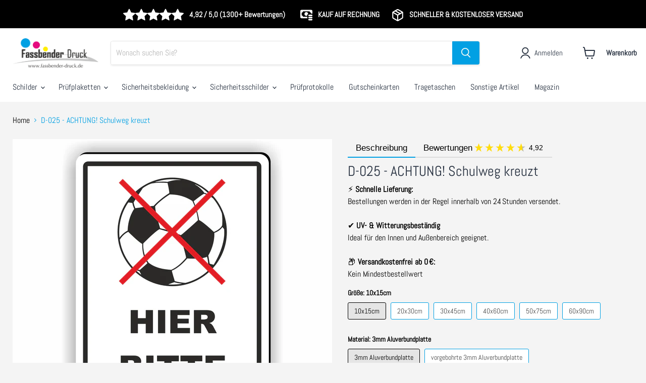

--- FILE ---
content_type: text/html; charset=utf-8
request_url: https://www.fassbender-druck.de/products/d-025
body_size: 63240
content:
<!doctype html>
<html class="no-js no-touch" lang="de">
  <head>
    <!-- Google Tag Manager -->
<script>(function(w,d,s,l,i){w[l]=w[l]||[];w[l].push({'gtm.start':
new Date().getTime(),event:'gtm.js'});var f=d.getElementsByTagName(s)[0],
j=d.createElement(s),dl=l!='dataLayer'?'&l='+l:'';j.async=true;j.src=
'https://www.googletagmanager.com/gtm.js?id='+i+dl;f.parentNode.insertBefore(j,f);
})(window,document,'script','dataLayer','GTM-5FMJQJ9N');</script>
<!-- End Google Tag Manager -->
<!-- starapps_core_start -->
<!-- This code is automatically managed by StarApps Studio -->
<!-- Please contact support@starapps.studio for any help -->
<!-- File location: snippets/starapps-core.liquid -->

<script type="text/javascript" sa-published-language-info="true" data-no-instant="true"></script>
<script type="application/json" sa-money-format="true" data-no-instant="true">{"money_format":"€{{amount_with_comma_separator}}"}</script>

    
<script type="text/javascript" src="https://assets-cdn.starapps.studio/apps/vsk/marc-fassbender/script-35126-1698137887.js?shop=marc-fassbender.myshopify.com" async></script>


<!-- VSK_PRE_APP_HIDE_CODE -->

<!-- VSK_PRE_APP_HIDE_CODE_END -->
    
<!-- starapps_core_end -->
    <link rel="apple-touch-icon" sizes="180x180" href="http://s539315414.online.de/apple-touch-icon.png">
    <meta name="seobility" content="22e986248c39e9a25e637619176177d8">
    
    <!-- Google tag (gtag.js) -->
    <script async src="https://www.googletagmanager.com/gtag/js?id=G-0NHSGTTL73"></script>
    <script>
      window.dataLayer = window.dataLayer || [];
      function gtag(){dataLayer.push(arguments);}
      gtag('js', new Date());

      gtag('config', 'G-0NHSGTTL73');
    </script>
    






    <meta charset="utf-8">
    <meta http-equiv="x-ua-compatible" content="IE=edge">

    <link rel="preconnect" href="https://cdn.shopify.com">
    <link rel="preconnect" href="https://fonts.shopifycdn.com">
    <link rel="preconnect" href="https://v.shopify.com">
    <link rel="preconnect" href="https://cdn.shopifycloud.com">

    <title>Achtung Schulweg Schild | Verkehrszeichen D-025 mit Symbol &amp; Text — Fassbender-Druck</title>

<!-- Avada Boost Sales Script -->

      


              
              
              
              
              
              
              
              <script>const AVADA_ENHANCEMENTS = {};
          AVADA_ENHANCEMENTS.contentProtection = false;
          AVADA_ENHANCEMENTS.hideCheckoutButon = false;
          AVADA_ENHANCEMENTS.cartSticky = false;
          AVADA_ENHANCEMENTS.multiplePixelStatus = false;
          AVADA_ENHANCEMENTS.inactiveStatus = true;
          AVADA_ENHANCEMENTS.cartButtonAnimationStatus = false;
          AVADA_ENHANCEMENTS.whatsappStatus = false;
          AVADA_ENHANCEMENTS.messengerStatus = false;
          AVADA_ENHANCEMENTS.livechatStatus = false;
          </script>



























      <script>
        const AVADA_CDT = {};
        AVADA_CDT.products = [];
        AVADA_CDT.template = "product.schilder";
        AVADA_CDT.collections = [];
        
          AVADA_CDT.collections.push("387013181699");
        
          AVADA_CDT.collections.push("494603469067");
        
          AVADA_CDT.collections.push("494603436299");
        
          AVADA_CDT.collections.push("383724683523");
        

        const AVADA_INVQTY = {};
        
          AVADA_INVQTY[44325016240395] = 1000;
        
          AVADA_INVQTY[44325016305931] = 1000;
        
          AVADA_INVQTY[44325016273163] = 1000;
        
          AVADA_INVQTY[44325016338699] = 1000;
        
          AVADA_INVQTY[44325016404235] = 1000;
        
          AVADA_INVQTY[44325016371467] = 1000;
        
          AVADA_INVQTY[44325016437003] = 998;
        
          AVADA_INVQTY[44325016502539] = 1000;
        
          AVADA_INVQTY[44325016469771] = 1000;
        
          AVADA_INVQTY[44325016535307] = 1000;
        
          AVADA_INVQTY[44325016600843] = 1000;
        
          AVADA_INVQTY[44325016568075] = 1000;
        
          AVADA_INVQTY[44325016633611] = 1000;
        
          AVADA_INVQTY[44325016699147] = 1000;
        
          AVADA_INVQTY[44325016666379] = 1000;
        
          AVADA_INVQTY[44325016731915] = 1000;
        
          AVADA_INVQTY[44325016797451] = 1000;
        
          AVADA_INVQTY[44325016764683] = 1000;
        

        AVADA_CDT.cartitem = 0;
        AVADA_CDT.moneyformat = `€{{amount_with_comma_separator}}`;
        AVADA_CDT.cartTotalPrice = 0;
        
        AVADA_CDT.selected_variant_id = 44325016240395;
        AVADA_CDT.product = {"id": 8226492154123,"title": "D-025 - ACHTUNG! Schulweg kreuzt","handle": "d-025","vendor": "Fassbender-Druck SCHILDER",
            "type": "Schilder - Verbotsschilder","tags": ["kinder-schilder"],"price": 790,"price_min": 790,"price_max": 8090,
            "available": true,"price_varies": true,"compare_at_price": null,
            "compare_at_price_min": 0,"compare_at_price_max": 0,
            "compare_at_price_varies": false,"variants": [{"id":44325016240395,"title":"10x15cm \/ 3mm Aluverbundplatte","option1":"10x15cm","option2":"3mm Aluverbundplatte","option3":null,"sku":"D25.00","requires_shipping":true,"taxable":true,"featured_image":{"id":43067850719499,"product_id":8226492154123,"position":1,"created_at":"2023-04-20T14:16:15+02:00","updated_at":"2025-04-08T22:39:55+02:00","alt":null,"width":3323,"height":3323,"src":"\/\/www.fassbender-druck.de\/cdn\/shop\/products\/D-025-01.jpg?v=1744144795","variant_ids":[44325016240395,44325016338699,44325016437003,44325016535307,44325016633611,44325016731915]},"available":true,"name":"D-025 - ACHTUNG! Schulweg kreuzt - 10x15cm \/ 3mm Aluverbundplatte","public_title":"10x15cm \/ 3mm Aluverbundplatte","options":["10x15cm","3mm Aluverbundplatte"],"price":990,"weight":0,"compare_at_price":null,"inventory_management":"shopify","barcode":"4252007699855","featured_media":{"alt":null,"id":35773942071563,"position":1,"preview_image":{"aspect_ratio":1.0,"height":3323,"width":3323,"src":"\/\/www.fassbender-druck.de\/cdn\/shop\/products\/D-025-01.jpg?v=1744144795"}},"requires_selling_plan":false,"selling_plan_allocations":[]},{"id":44325016305931,"title":"10x15cm \/ vorgebohrte 3mm Aluverbundplatte","option1":"10x15cm","option2":"vorgebohrte 3mm Aluverbundplatte","option3":null,"sku":"D25.BO.00","requires_shipping":true,"taxable":true,"featured_image":{"id":43067850883339,"product_id":8226492154123,"position":6,"created_at":"2023-04-20T14:16:15+02:00","updated_at":"2025-04-08T22:39:55+02:00","alt":null,"width":3323,"height":3323,"src":"\/\/www.fassbender-druck.de\/cdn\/shop\/products\/D-025-12.jpg?v=1744144795","variant_ids":[44325016305931,44325016404235,44325016502539,44325016600843,44325016699147,44325016797451]},"available":true,"name":"D-025 - ACHTUNG! Schulweg kreuzt - 10x15cm \/ vorgebohrte 3mm Aluverbundplatte","public_title":"10x15cm \/ vorgebohrte 3mm Aluverbundplatte","options":["10x15cm","vorgebohrte 3mm Aluverbundplatte"],"price":1390,"weight":0,"compare_at_price":null,"inventory_management":"shopify","barcode":"4252007699879","featured_media":{"alt":null,"id":35773942235403,"position":6,"preview_image":{"aspect_ratio":1.0,"height":3323,"width":3323,"src":"\/\/www.fassbender-druck.de\/cdn\/shop\/products\/D-025-12.jpg?v=1744144795"}},"requires_selling_plan":false,"selling_plan_allocations":[]},{"id":44325016273163,"title":"10x15cm \/ Aufkleber (selbstklebende PVC-Folie)","option1":"10x15cm","option2":"Aufkleber (selbstklebende PVC-Folie)","option3":null,"sku":"D25.AK.00","requires_shipping":true,"taxable":true,"featured_image":{"id":43067850981643,"product_id":8226492154123,"position":9,"created_at":"2023-04-20T14:16:15+02:00","updated_at":"2025-04-08T22:39:55+02:00","alt":null,"width":3055,"height":3055,"src":"\/\/www.fassbender-druck.de\/cdn\/shop\/products\/D-025-21.jpg?v=1744144795","variant_ids":[44325016273163,44325016371467,44325016469771,44325016568075,44325016666379,44325016764683]},"available":true,"name":"D-025 - ACHTUNG! Schulweg kreuzt - 10x15cm \/ Aufkleber (selbstklebende PVC-Folie)","public_title":"10x15cm \/ Aufkleber (selbstklebende PVC-Folie)","options":["10x15cm","Aufkleber (selbstklebende PVC-Folie)"],"price":790,"weight":0,"compare_at_price":null,"inventory_management":"shopify","barcode":"4252007699862","featured_media":{"alt":null,"id":35773942333707,"position":9,"preview_image":{"aspect_ratio":1.0,"height":3055,"width":3055,"src":"\/\/www.fassbender-druck.de\/cdn\/shop\/products\/D-025-21.jpg?v=1744144795"}},"requires_selling_plan":false,"selling_plan_allocations":[]},{"id":44325016338699,"title":"20x30cm \/ 3mm Aluverbundplatte","option1":"20x30cm","option2":"3mm Aluverbundplatte","option3":null,"sku":"D25.01","requires_shipping":true,"taxable":true,"featured_image":{"id":43067850719499,"product_id":8226492154123,"position":1,"created_at":"2023-04-20T14:16:15+02:00","updated_at":"2025-04-08T22:39:55+02:00","alt":null,"width":3323,"height":3323,"src":"\/\/www.fassbender-druck.de\/cdn\/shop\/products\/D-025-01.jpg?v=1744144795","variant_ids":[44325016240395,44325016338699,44325016437003,44325016535307,44325016633611,44325016731915]},"available":true,"name":"D-025 - ACHTUNG! Schulweg kreuzt - 20x30cm \/ 3mm Aluverbundplatte","public_title":"20x30cm \/ 3mm Aluverbundplatte","options":["20x30cm","3mm Aluverbundplatte"],"price":1490,"weight":0,"compare_at_price":null,"inventory_management":"shopify","barcode":"4252007699886","featured_media":{"alt":null,"id":35773942071563,"position":1,"preview_image":{"aspect_ratio":1.0,"height":3323,"width":3323,"src":"\/\/www.fassbender-druck.de\/cdn\/shop\/products\/D-025-01.jpg?v=1744144795"}},"requires_selling_plan":false,"selling_plan_allocations":[]},{"id":44325016404235,"title":"20x30cm \/ vorgebohrte 3mm Aluverbundplatte","option1":"20x30cm","option2":"vorgebohrte 3mm Aluverbundplatte","option3":null,"sku":"D25.BO.01","requires_shipping":true,"taxable":true,"featured_image":{"id":43067850883339,"product_id":8226492154123,"position":6,"created_at":"2023-04-20T14:16:15+02:00","updated_at":"2025-04-08T22:39:55+02:00","alt":null,"width":3323,"height":3323,"src":"\/\/www.fassbender-druck.de\/cdn\/shop\/products\/D-025-12.jpg?v=1744144795","variant_ids":[44325016305931,44325016404235,44325016502539,44325016600843,44325016699147,44325016797451]},"available":true,"name":"D-025 - ACHTUNG! Schulweg kreuzt - 20x30cm \/ vorgebohrte 3mm Aluverbundplatte","public_title":"20x30cm \/ vorgebohrte 3mm Aluverbundplatte","options":["20x30cm","vorgebohrte 3mm Aluverbundplatte"],"price":1790,"weight":0,"compare_at_price":null,"inventory_management":"shopify","barcode":"4252007699909","featured_media":{"alt":null,"id":35773942235403,"position":6,"preview_image":{"aspect_ratio":1.0,"height":3323,"width":3323,"src":"\/\/www.fassbender-druck.de\/cdn\/shop\/products\/D-025-12.jpg?v=1744144795"}},"requires_selling_plan":false,"selling_plan_allocations":[]},{"id":44325016371467,"title":"20x30cm \/ Aufkleber (selbstklebende PVC-Folie)","option1":"20x30cm","option2":"Aufkleber (selbstklebende PVC-Folie)","option3":null,"sku":"D25.AK.01","requires_shipping":true,"taxable":true,"featured_image":{"id":43067850981643,"product_id":8226492154123,"position":9,"created_at":"2023-04-20T14:16:15+02:00","updated_at":"2025-04-08T22:39:55+02:00","alt":null,"width":3055,"height":3055,"src":"\/\/www.fassbender-druck.de\/cdn\/shop\/products\/D-025-21.jpg?v=1744144795","variant_ids":[44325016273163,44325016371467,44325016469771,44325016568075,44325016666379,44325016764683]},"available":true,"name":"D-025 - ACHTUNG! Schulweg kreuzt - 20x30cm \/ Aufkleber (selbstklebende PVC-Folie)","public_title":"20x30cm \/ Aufkleber (selbstklebende PVC-Folie)","options":["20x30cm","Aufkleber (selbstklebende PVC-Folie)"],"price":1090,"weight":0,"compare_at_price":null,"inventory_management":"shopify","barcode":"4252007699893","featured_media":{"alt":null,"id":35773942333707,"position":9,"preview_image":{"aspect_ratio":1.0,"height":3055,"width":3055,"src":"\/\/www.fassbender-druck.de\/cdn\/shop\/products\/D-025-21.jpg?v=1744144795"}},"requires_selling_plan":false,"selling_plan_allocations":[]},{"id":44325016437003,"title":"30x45cm \/ 3mm Aluverbundplatte","option1":"30x45cm","option2":"3mm Aluverbundplatte","option3":null,"sku":"D25.02","requires_shipping":true,"taxable":true,"featured_image":{"id":43067850719499,"product_id":8226492154123,"position":1,"created_at":"2023-04-20T14:16:15+02:00","updated_at":"2025-04-08T22:39:55+02:00","alt":null,"width":3323,"height":3323,"src":"\/\/www.fassbender-druck.de\/cdn\/shop\/products\/D-025-01.jpg?v=1744144795","variant_ids":[44325016240395,44325016338699,44325016437003,44325016535307,44325016633611,44325016731915]},"available":true,"name":"D-025 - ACHTUNG! Schulweg kreuzt - 30x45cm \/ 3mm Aluverbundplatte","public_title":"30x45cm \/ 3mm Aluverbundplatte","options":["30x45cm","3mm Aluverbundplatte"],"price":2690,"weight":0,"compare_at_price":null,"inventory_management":"shopify","barcode":"4252007699916","featured_media":{"alt":null,"id":35773942071563,"position":1,"preview_image":{"aspect_ratio":1.0,"height":3323,"width":3323,"src":"\/\/www.fassbender-druck.de\/cdn\/shop\/products\/D-025-01.jpg?v=1744144795"}},"requires_selling_plan":false,"selling_plan_allocations":[]},{"id":44325016502539,"title":"30x45cm \/ vorgebohrte 3mm Aluverbundplatte","option1":"30x45cm","option2":"vorgebohrte 3mm Aluverbundplatte","option3":null,"sku":"D25.BO.02","requires_shipping":true,"taxable":true,"featured_image":{"id":43067850883339,"product_id":8226492154123,"position":6,"created_at":"2023-04-20T14:16:15+02:00","updated_at":"2025-04-08T22:39:55+02:00","alt":null,"width":3323,"height":3323,"src":"\/\/www.fassbender-druck.de\/cdn\/shop\/products\/D-025-12.jpg?v=1744144795","variant_ids":[44325016305931,44325016404235,44325016502539,44325016600843,44325016699147,44325016797451]},"available":true,"name":"D-025 - ACHTUNG! Schulweg kreuzt - 30x45cm \/ vorgebohrte 3mm Aluverbundplatte","public_title":"30x45cm \/ vorgebohrte 3mm Aluverbundplatte","options":["30x45cm","vorgebohrte 3mm Aluverbundplatte"],"price":2990,"weight":0,"compare_at_price":null,"inventory_management":"shopify","barcode":"4252007699930","featured_media":{"alt":null,"id":35773942235403,"position":6,"preview_image":{"aspect_ratio":1.0,"height":3323,"width":3323,"src":"\/\/www.fassbender-druck.de\/cdn\/shop\/products\/D-025-12.jpg?v=1744144795"}},"requires_selling_plan":false,"selling_plan_allocations":[]},{"id":44325016469771,"title":"30x45cm \/ Aufkleber (selbstklebende PVC-Folie)","option1":"30x45cm","option2":"Aufkleber (selbstklebende PVC-Folie)","option3":null,"sku":"D25.AK.02","requires_shipping":true,"taxable":true,"featured_image":{"id":43067850981643,"product_id":8226492154123,"position":9,"created_at":"2023-04-20T14:16:15+02:00","updated_at":"2025-04-08T22:39:55+02:00","alt":null,"width":3055,"height":3055,"src":"\/\/www.fassbender-druck.de\/cdn\/shop\/products\/D-025-21.jpg?v=1744144795","variant_ids":[44325016273163,44325016371467,44325016469771,44325016568075,44325016666379,44325016764683]},"available":true,"name":"D-025 - ACHTUNG! Schulweg kreuzt - 30x45cm \/ Aufkleber (selbstklebende PVC-Folie)","public_title":"30x45cm \/ Aufkleber (selbstklebende PVC-Folie)","options":["30x45cm","Aufkleber (selbstklebende PVC-Folie)"],"price":1690,"weight":0,"compare_at_price":null,"inventory_management":"shopify","barcode":"4252007699923","featured_media":{"alt":null,"id":35773942333707,"position":9,"preview_image":{"aspect_ratio":1.0,"height":3055,"width":3055,"src":"\/\/www.fassbender-druck.de\/cdn\/shop\/products\/D-025-21.jpg?v=1744144795"}},"requires_selling_plan":false,"selling_plan_allocations":[]},{"id":44325016535307,"title":"40x60cm \/ 3mm Aluverbundplatte","option1":"40x60cm","option2":"3mm Aluverbundplatte","option3":null,"sku":"D25.03","requires_shipping":true,"taxable":true,"featured_image":{"id":43067850719499,"product_id":8226492154123,"position":1,"created_at":"2023-04-20T14:16:15+02:00","updated_at":"2025-04-08T22:39:55+02:00","alt":null,"width":3323,"height":3323,"src":"\/\/www.fassbender-druck.de\/cdn\/shop\/products\/D-025-01.jpg?v=1744144795","variant_ids":[44325016240395,44325016338699,44325016437003,44325016535307,44325016633611,44325016731915]},"available":true,"name":"D-025 - ACHTUNG! Schulweg kreuzt - 40x60cm \/ 3mm Aluverbundplatte","public_title":"40x60cm \/ 3mm Aluverbundplatte","options":["40x60cm","3mm Aluverbundplatte"],"price":4390,"weight":0,"compare_at_price":null,"inventory_management":"shopify","barcode":"4252007699947","featured_media":{"alt":null,"id":35773942071563,"position":1,"preview_image":{"aspect_ratio":1.0,"height":3323,"width":3323,"src":"\/\/www.fassbender-druck.de\/cdn\/shop\/products\/D-025-01.jpg?v=1744144795"}},"requires_selling_plan":false,"selling_plan_allocations":[]},{"id":44325016600843,"title":"40x60cm \/ vorgebohrte 3mm Aluverbundplatte","option1":"40x60cm","option2":"vorgebohrte 3mm Aluverbundplatte","option3":null,"sku":"D25.BO.03","requires_shipping":true,"taxable":true,"featured_image":{"id":43067850883339,"product_id":8226492154123,"position":6,"created_at":"2023-04-20T14:16:15+02:00","updated_at":"2025-04-08T22:39:55+02:00","alt":null,"width":3323,"height":3323,"src":"\/\/www.fassbender-druck.de\/cdn\/shop\/products\/D-025-12.jpg?v=1744144795","variant_ids":[44325016305931,44325016404235,44325016502539,44325016600843,44325016699147,44325016797451]},"available":true,"name":"D-025 - ACHTUNG! Schulweg kreuzt - 40x60cm \/ vorgebohrte 3mm Aluverbundplatte","public_title":"40x60cm \/ vorgebohrte 3mm Aluverbundplatte","options":["40x60cm","vorgebohrte 3mm Aluverbundplatte"],"price":4790,"weight":0,"compare_at_price":null,"inventory_management":"shopify","barcode":"4252007699961","featured_media":{"alt":null,"id":35773942235403,"position":6,"preview_image":{"aspect_ratio":1.0,"height":3323,"width":3323,"src":"\/\/www.fassbender-druck.de\/cdn\/shop\/products\/D-025-12.jpg?v=1744144795"}},"requires_selling_plan":false,"selling_plan_allocations":[]},{"id":44325016568075,"title":"40x60cm \/ Aufkleber (selbstklebende PVC-Folie)","option1":"40x60cm","option2":"Aufkleber (selbstklebende PVC-Folie)","option3":null,"sku":"D25.AK.03","requires_shipping":true,"taxable":true,"featured_image":{"id":43067850981643,"product_id":8226492154123,"position":9,"created_at":"2023-04-20T14:16:15+02:00","updated_at":"2025-04-08T22:39:55+02:00","alt":null,"width":3055,"height":3055,"src":"\/\/www.fassbender-druck.de\/cdn\/shop\/products\/D-025-21.jpg?v=1744144795","variant_ids":[44325016273163,44325016371467,44325016469771,44325016568075,44325016666379,44325016764683]},"available":true,"name":"D-025 - ACHTUNG! Schulweg kreuzt - 40x60cm \/ Aufkleber (selbstklebende PVC-Folie)","public_title":"40x60cm \/ Aufkleber (selbstklebende PVC-Folie)","options":["40x60cm","Aufkleber (selbstklebende PVC-Folie)"],"price":2190,"weight":0,"compare_at_price":null,"inventory_management":"shopify","barcode":"4252007699954","featured_media":{"alt":null,"id":35773942333707,"position":9,"preview_image":{"aspect_ratio":1.0,"height":3055,"width":3055,"src":"\/\/www.fassbender-druck.de\/cdn\/shop\/products\/D-025-21.jpg?v=1744144795"}},"requires_selling_plan":false,"selling_plan_allocations":[]},{"id":44325016633611,"title":"50x75cm \/ 3mm Aluverbundplatte","option1":"50x75cm","option2":"3mm Aluverbundplatte","option3":null,"sku":"D25.04","requires_shipping":true,"taxable":true,"featured_image":{"id":43067850719499,"product_id":8226492154123,"position":1,"created_at":"2023-04-20T14:16:15+02:00","updated_at":"2025-04-08T22:39:55+02:00","alt":null,"width":3323,"height":3323,"src":"\/\/www.fassbender-druck.de\/cdn\/shop\/products\/D-025-01.jpg?v=1744144795","variant_ids":[44325016240395,44325016338699,44325016437003,44325016535307,44325016633611,44325016731915]},"available":true,"name":"D-025 - ACHTUNG! Schulweg kreuzt - 50x75cm \/ 3mm Aluverbundplatte","public_title":"50x75cm \/ 3mm Aluverbundplatte","options":["50x75cm","3mm Aluverbundplatte"],"price":5490,"weight":0,"compare_at_price":null,"inventory_management":"shopify","barcode":"4252007699978","featured_media":{"alt":null,"id":35773942071563,"position":1,"preview_image":{"aspect_ratio":1.0,"height":3323,"width":3323,"src":"\/\/www.fassbender-druck.de\/cdn\/shop\/products\/D-025-01.jpg?v=1744144795"}},"requires_selling_plan":false,"selling_plan_allocations":[]},{"id":44325016699147,"title":"50x75cm \/ vorgebohrte 3mm Aluverbundplatte","option1":"50x75cm","option2":"vorgebohrte 3mm Aluverbundplatte","option3":null,"sku":"D25.BO.04","requires_shipping":true,"taxable":true,"featured_image":{"id":43067850883339,"product_id":8226492154123,"position":6,"created_at":"2023-04-20T14:16:15+02:00","updated_at":"2025-04-08T22:39:55+02:00","alt":null,"width":3323,"height":3323,"src":"\/\/www.fassbender-druck.de\/cdn\/shop\/products\/D-025-12.jpg?v=1744144795","variant_ids":[44325016305931,44325016404235,44325016502539,44325016600843,44325016699147,44325016797451]},"available":true,"name":"D-025 - ACHTUNG! Schulweg kreuzt - 50x75cm \/ vorgebohrte 3mm Aluverbundplatte","public_title":"50x75cm \/ vorgebohrte 3mm Aluverbundplatte","options":["50x75cm","vorgebohrte 3mm Aluverbundplatte"],"price":8090,"weight":0,"compare_at_price":null,"inventory_management":"shopify","barcode":"4252007699992","featured_media":{"alt":null,"id":35773942235403,"position":6,"preview_image":{"aspect_ratio":1.0,"height":3323,"width":3323,"src":"\/\/www.fassbender-druck.de\/cdn\/shop\/products\/D-025-12.jpg?v=1744144795"}},"requires_selling_plan":false,"selling_plan_allocations":[]},{"id":44325016666379,"title":"50x75cm \/ Aufkleber (selbstklebende PVC-Folie)","option1":"50x75cm","option2":"Aufkleber (selbstklebende PVC-Folie)","option3":null,"sku":"D25.AK.04","requires_shipping":true,"taxable":true,"featured_image":{"id":43067850981643,"product_id":8226492154123,"position":9,"created_at":"2023-04-20T14:16:15+02:00","updated_at":"2025-04-08T22:39:55+02:00","alt":null,"width":3055,"height":3055,"src":"\/\/www.fassbender-druck.de\/cdn\/shop\/products\/D-025-21.jpg?v=1744144795","variant_ids":[44325016273163,44325016371467,44325016469771,44325016568075,44325016666379,44325016764683]},"available":true,"name":"D-025 - ACHTUNG! Schulweg kreuzt - 50x75cm \/ Aufkleber (selbstklebende PVC-Folie)","public_title":"50x75cm \/ Aufkleber (selbstklebende PVC-Folie)","options":["50x75cm","Aufkleber (selbstklebende PVC-Folie)"],"price":3290,"weight":0,"compare_at_price":null,"inventory_management":"shopify","barcode":"4252007699985","featured_media":{"alt":null,"id":35773942333707,"position":9,"preview_image":{"aspect_ratio":1.0,"height":3055,"width":3055,"src":"\/\/www.fassbender-druck.de\/cdn\/shop\/products\/D-025-21.jpg?v=1744144795"}},"requires_selling_plan":false,"selling_plan_allocations":[]},{"id":44325016731915,"title":"60x90cm \/ 3mm Aluverbundplatte","option1":"60x90cm","option2":"3mm Aluverbundplatte","option3":null,"sku":"D25.05","requires_shipping":true,"taxable":true,"featured_image":{"id":43067850719499,"product_id":8226492154123,"position":1,"created_at":"2023-04-20T14:16:15+02:00","updated_at":"2025-04-08T22:39:55+02:00","alt":null,"width":3323,"height":3323,"src":"\/\/www.fassbender-druck.de\/cdn\/shop\/products\/D-025-01.jpg?v=1744144795","variant_ids":[44325016240395,44325016338699,44325016437003,44325016535307,44325016633611,44325016731915]},"available":true,"name":"D-025 - ACHTUNG! Schulweg kreuzt - 60x90cm \/ 3mm Aluverbundplatte","public_title":"60x90cm \/ 3mm Aluverbundplatte","options":["60x90cm","3mm Aluverbundplatte"],"price":7690,"weight":0,"compare_at_price":null,"inventory_management":"shopify","barcode":"4251341100003","featured_media":{"alt":null,"id":35773942071563,"position":1,"preview_image":{"aspect_ratio":1.0,"height":3323,"width":3323,"src":"\/\/www.fassbender-druck.de\/cdn\/shop\/products\/D-025-01.jpg?v=1744144795"}},"requires_selling_plan":false,"selling_plan_allocations":[]},{"id":44325016797451,"title":"60x90cm \/ vorgebohrte 3mm Aluverbundplatte","option1":"60x90cm","option2":"vorgebohrte 3mm Aluverbundplatte","option3":null,"sku":"D25.BO.05","requires_shipping":true,"taxable":true,"featured_image":{"id":43067850883339,"product_id":8226492154123,"position":6,"created_at":"2023-04-20T14:16:15+02:00","updated_at":"2025-04-08T22:39:55+02:00","alt":null,"width":3323,"height":3323,"src":"\/\/www.fassbender-druck.de\/cdn\/shop\/products\/D-025-12.jpg?v=1744144795","variant_ids":[44325016305931,44325016404235,44325016502539,44325016600843,44325016699147,44325016797451]},"available":true,"name":"D-025 - ACHTUNG! Schulweg kreuzt - 60x90cm \/ vorgebohrte 3mm Aluverbundplatte","public_title":"60x90cm \/ vorgebohrte 3mm Aluverbundplatte","options":["60x90cm","vorgebohrte 3mm Aluverbundplatte"],"price":8090,"weight":0,"compare_at_price":null,"inventory_management":"shopify","barcode":"4251341100027","featured_media":{"alt":null,"id":35773942235403,"position":6,"preview_image":{"aspect_ratio":1.0,"height":3323,"width":3323,"src":"\/\/www.fassbender-druck.de\/cdn\/shop\/products\/D-025-12.jpg?v=1744144795"}},"requires_selling_plan":false,"selling_plan_allocations":[]},{"id":44325016764683,"title":"60x90cm \/ Aufkleber (selbstklebende PVC-Folie)","option1":"60x90cm","option2":"Aufkleber (selbstklebende PVC-Folie)","option3":null,"sku":"D25.AK.05","requires_shipping":true,"taxable":true,"featured_image":{"id":43067850981643,"product_id":8226492154123,"position":9,"created_at":"2023-04-20T14:16:15+02:00","updated_at":"2025-04-08T22:39:55+02:00","alt":null,"width":3055,"height":3055,"src":"\/\/www.fassbender-druck.de\/cdn\/shop\/products\/D-025-21.jpg?v=1744144795","variant_ids":[44325016273163,44325016371467,44325016469771,44325016568075,44325016666379,44325016764683]},"available":true,"name":"D-025 - ACHTUNG! Schulweg kreuzt - 60x90cm \/ Aufkleber (selbstklebende PVC-Folie)","public_title":"60x90cm \/ Aufkleber (selbstklebende PVC-Folie)","options":["60x90cm","Aufkleber (selbstklebende PVC-Folie)"],"price":4390,"weight":0,"compare_at_price":null,"inventory_management":"shopify","barcode":"4251341100010","featured_media":{"alt":null,"id":35773942333707,"position":9,"preview_image":{"aspect_ratio":1.0,"height":3055,"width":3055,"src":"\/\/www.fassbender-druck.de\/cdn\/shop\/products\/D-025-21.jpg?v=1744144795"}},"requires_selling_plan":false,"selling_plan_allocations":[]}],"featured_image": "\/\/www.fassbender-druck.de\/cdn\/shop\/products\/D-025-01.jpg?v=1744144795","images": ["\/\/www.fassbender-druck.de\/cdn\/shop\/products\/D-025-01.jpg?v=1744144795","\/\/www.fassbender-druck.de\/cdn\/shop\/products\/D-025-02.jpg?v=1744144795","\/\/www.fassbender-druck.de\/cdn\/shop\/products\/D-025-03.jpg?v=1744144795","\/\/www.fassbender-druck.de\/cdn\/shop\/products\/D-025-04.jpg?v=1744144795","\/\/www.fassbender-druck.de\/cdn\/shop\/products\/D-025-05.jpg?v=1744144795","\/\/www.fassbender-druck.de\/cdn\/shop\/products\/D-025-12.jpg?v=1744144795","\/\/www.fassbender-druck.de\/cdn\/shop\/products\/D-025-13.jpg?v=1744144795","\/\/www.fassbender-druck.de\/cdn\/shop\/products\/D-025-14.jpg?v=1744144795","\/\/www.fassbender-druck.de\/cdn\/shop\/products\/D-025-21.jpg?v=1744144795","\/\/www.fassbender-druck.de\/cdn\/shop\/products\/D-025-22.jpg?v=1744144795","\/\/www.fassbender-druck.de\/cdn\/shop\/products\/D-025-23.jpg?v=1744144795"]
            };
        

        window.AVADA_BADGES = window.AVADA_BADGES || {};
        window.AVADA_BADGES = [{"badgeEffect":"","showBadgeBorder":false,"badgePageType":"product","headerText":"Secure Checkout With","badgeBorderRadius":3,"collectionPageInlinePosition":"after","description":"Increase a sense of urgency and boost conversation rate on each product page. ","badgeStyle":"color","badgeList":["https:\/\/cdn1.avada.io\/boost-sales\/visa.svg","https:\/\/cdn1.avada.io\/boost-sales\/mastercard.svg","https:\/\/cdn1.avada.io\/boost-sales\/americanexpress.svg","https:\/\/cdn1.avada.io\/boost-sales\/discover.svg","https:\/\/cdn1.avada.io\/boost-sales\/paypal.svg","https:\/\/cdn1.avada.io\/boost-sales\/applepay.svg","https:\/\/cdn1.avada.io\/boost-sales\/googlepay.svg"],"cartInlinePosition":"after","isSetCustomWidthMobile":false,"homePageInlinePosition":"after","createdAt":"2023-11-30T09:37:15.810Z","badgeWidth":"full-width","showHeaderText":true,"showBadges":true,"customWidthSize":450,"cartPosition":"","shopDomain":"marc-fassbender.myshopify.com","shopId":"naq6vdezMDIw0o8E4blm","inlinePosition":"after","badgeBorderColor":"#e1e1e1","headingSize":16,"badgeCustomSize":70,"badgesSmartSelector":false,"headingColor":"#232323","textAlign":"avada-align-center","badgeSize":"small","priority":"0","collectionPagePosition":"","customWidthSizeInMobile":450,"name":"Product Pages","position":"","homePagePosition":"","status":true,"font":"default","removeBranding":true,"id":"siuswuE7wDo6f85JCSlh"},{"badgeEffect":"","showBadgeBorder":false,"badgePageType":"footer","headerText":"","badgeBorderRadius":3,"collectionPageInlinePosition":"after","description":"Win customers' trust from every pages by showing various trust badges at website's footer.","badgeStyle":"color","badgeList":["https:\/\/cdn1.avada.io\/boost-sales\/visa.svg","https:\/\/cdn1.avada.io\/boost-sales\/mastercard.svg","https:\/\/cdn1.avada.io\/boost-sales\/americanexpress.svg","https:\/\/cdn1.avada.io\/boost-sales\/discover.svg","https:\/\/cdn1.avada.io\/boost-sales\/paypal.svg","https:\/\/cdn1.avada.io\/boost-sales\/applepay.svg","https:\/\/cdn1.avada.io\/boost-sales\/googlepay.svg"],"cartInlinePosition":"after","isSetCustomWidthMobile":false,"homePageInlinePosition":"after","createdAt":"2023-11-30T09:37:15.698Z","badgeWidth":"full-width","showHeaderText":true,"showBadges":true,"customWidthSize":450,"cartPosition":"","shopDomain":"marc-fassbender.myshopify.com","shopId":"naq6vdezMDIw0o8E4blm","inlinePosition":"after","badgeBorderColor":"#e1e1e1","headingSize":16,"badgeCustomSize":40,"badgesSmartSelector":false,"headingColor":"#232323","textAlign":"avada-align-center","badgeSize":"custom","priority":"0","selectedPreset":"Payment 1","collectionPagePosition":"","customWidthSizeInMobile":450,"name":"Footer","position":"","homePagePosition":"","status":true,"font":"default","removeBranding":true,"id":"2fBJ6lkG9pzO7kMBN28t"}];

        window.AVADA_GENERAL_SETTINGS = window.AVADA_GENERAL_SETTINGS || {};
        window.AVADA_GENERAL_SETTINGS = null;

        window.AVADA_COUNDOWNS = window.AVADA_COUNDOWNS || {};
        window.AVADA_COUNDOWNS = [{},{},{"id":"idOeKkxUaPbJaM4SN2U2","categoryNumbWidth":30,"numbWidth":60,"countdownSmartSelector":false,"collectionPageInlinePosition":"after","stockTextSize":16,"daysText":"Days","countdownEndAction":"HIDE_COUNTDOWN","secondsText":"Seconds","saleCustomSeconds":"59","createdAt":"2023-11-30T09:37:15.900Z","txtDatePos":"txt_outside_box","numbHeight":60,"txtDateSize":16,"shopId":"naq6vdezMDIw0o8E4blm","inlinePosition":"after","headingSize":30,"categoryTxtDateSize":8,"textAlign":"text-center","displayLayout":"square-countdown","categoryNumberSize":14,"priority":"0","displayType":"ALL_PRODUCT","numbBorderColor":"#cccccc","productIds":[],"collectionPagePosition":"","name":"Product Pages","numbBorderWidth":1,"manualDisplayPlacement":"after","position":"form[action='\/cart\/add']","showCountdownTimer":true,"conditions":{"type":"ALL","conditions":[{"type":"TITLE","operation":"CONTAINS","value":""}]},"timeUnits":"unit-dhms","status":true,"manualDisplayPosition":"form[action='\/cart\/add']","stockTextBefore":"Only {{stock_qty}} left in stock. Hurry up 🔥","saleCustomMinutes":"10","categoryUseDefaultSize":true,"description":"Increase urgency and boost conversions for each product page.","saleDateType":"date-custom","numbBgColor":"#ffffff","txtDateColor":"#122234","numbColor":"#122234","minutesText":"Minutes","showInventoryCountdown":true,"numbBorderRadius":0,"shopDomain":"marc-fassbender.myshopify.com","countdownTextBottom":"","productExcludeIds":[],"headingColor":"#0985C5","stockType":"real_stock","linkText":"Hurry! sale ends in","saleCustomHours":"00","hoursText":"Hours","categoryTxtDatePos":"txt_outside_box","useDefaultSize":true,"stockTextColor":"#122234","categoryNumbHeight":30,"saleCustomDays":"00","removeBranding":true}];

        window.AVADA_STOCK_COUNTDOWNS = window.AVADA_STOCK_COUNTDOWNS || {};
        window.AVADA_STOCK_COUNTDOWNS = {};

        window.AVADA_COUNDOWNS_V2 = window.AVADA_COUNDOWNS_V2 || {};
        window.AVADA_COUNDOWNS_V2 = [{"id":"fQHtScJVZaivAJ5LNxyS","isSpecificTimeZone":false,"specificCollectionIds":[],"timeType":"date_sale_to","whenTimeReached":"hide_block","minutesCustom":1,"secondsCustom":1,"hoursCustom":1,"conditionToShow":"allProduct","startTime":"2023-12-20T00:00","shopId":"naq6vdezMDIw0o8E4blm","daysCustom":1,"widgetId":"AVADA-VJOB162OPDBA","timeZone":"Etc\/GMT+12","isCanChangeBgNumberColor":true,"size":"large","name":"Countdown Timer 11\/12\/23","pageShowCountdown":"product","endTime":"2024-01-02T00:00","status":true,"createdAt":"2023-12-11T15:45:42.957Z","isFirstSave":false,"designSetting":[{"path":"designSetting.0","components":[],"name":"Heading","style":{"path":"designSetting.0.style","color":"#FFFFFF"},"label":"WEIHNACHTSURLAUB! Wir sammeln Bestellungen und verschicken in: ","type":"heading"},{"path":"designSetting.1","canChange":true,"canChangeBackground":true,"components":[{"path":"designSetting.1.components.0","components":[{"path":"designSetting.1.components.0.components.0","identification":"dayValue","unitLabel":"","classes":[""],"name":"CD Item Value","style":{"path":"designSetting.1.components.0.components.0.style","margin":"2rem","color":"#FFFFFF","fontWeight":600},"label":"","type":"countdownItemValue"},{"path":"designSetting.1.components.0.components.1","identification":"dayLabel","classes":[""],"name":"CD Item Label","style":{"path":"designSetting.1.components.0.components.1.style","margin":"0 0.5rem","color":"#FFFFFF","lineHeight":"150%","borderTop":"0.2rem solid #FFFFFF"},"type":"countdownItemLabel"}],"identification":"Day","name":"Item Container","style":{"path":"designSetting.1.components.0.style","display":"block"},"label":"Days","type":"itemContainer","value":"13"},{"path":"designSetting.1.components.1","components":[{"path":"designSetting.1.components.1.components.0","identification":"hourValue","unitLabel":"","classes":[""],"name":"CD Item Value","style":{"path":"designSetting.1.components.1.components.0.style","margin":"2rem","color":"#FFFFFF","fontWeight":600},"label":"","type":"countdownItemValue"},{"path":"designSetting.1.components.1.components.1","identification":"hourLabel","classes":[""],"name":"CD Item Label","style":{"path":"designSetting.1.components.1.components.1.style","margin":"0 0.5rem","color":"#FFFFFF","lineHeight":"150%","borderTop":"0.2rem solid #FFFFFF"},"type":"countdownItemLabel"}],"identification":"Hour","name":"Item Container","style":{"path":"designSetting.1.components.1.style","display":"block"},"label":"Hours","type":"itemContainer","value":"00"},{"path":"designSetting.1.components.2","components":[{"path":"designSetting.1.components.2.components.0","identification":"minuteValue","unitLabel":"","classes":[""],"name":"CD Item Value","style":{"path":"designSetting.1.components.2.components.0.style","margin":"2rem","color":"#FFFFFF","fontWeight":600},"label":"","type":"countdownItemValue"},{"path":"designSetting.1.components.2.components.1","identification":"minuteLabel","classes":[""],"name":"CD Item Label","style":{"path":"designSetting.1.components.2.components.1.style","margin":"0 0.5rem","color":"#FFFFFF","lineHeight":"150%","borderTop":"0.2rem solid #FFFFFF"},"type":"countdownItemLabel"}],"identification":"Minute","name":"Item Container","style":{"path":"designSetting.1.components.2.style","display":"block"},"label":"Minutes","type":"itemContainer","value":"00"},{"path":"designSetting.1.components.3","components":[{"path":"designSetting.1.components.3.components.0","identification":"secondValue","unitLabel":"","classes":[""],"name":"CD Item Value","style":{"path":"designSetting.1.components.3.components.0.style","margin":"2rem","color":"#FFFFFF","fontWeight":600},"label":"","type":"countdownItemValue"},{"path":"designSetting.1.components.3.components.1","identification":"secondLabel","classes":[""],"name":"CD Item Label","style":{"path":"designSetting.1.components.3.components.1.style","margin":"0 0.5rem","color":"#FFFFFF","lineHeight":"150%","borderTop":"0.2rem solid #FFFFFF"},"type":"countdownItemLabel"}],"identification":"Second","name":"Item Container","style":{"path":"designSetting.1.components.3.style","display":"block"},"label":"Seconds","type":"itemContainer","value":"00"}],"name":"Countdown","style":{"padding":"0 1rem","path":"designSetting.1.style"},"label":"","type":"countdown"}],"secondsText":"","image":"\/1a69b52c411ebb362cd0c40e7b7b0850.png","hoursText":":","minutesText":":","classes":["Avada-CDTV2__Display--block"],"preset":"florence","presetType":"dark","daysText":":","bgNumberColor":"","updatedAt":"2023-12-11T15:49:05.546Z"}];

        window.AVADA_BADGES_V2 = window.AVADA_BADGES_V2 || {};
        window.AVADA_BADGES_V2 = [{"badgeEffect":"Avada-bounceIn","headerText":"Sicher bezahalten mit: ","badgeStyle":"grayscale","preset":"preset-1","badgeList":[{"image":"https:\/\/cdn1.avada.io\/boost-sales\/visa.svg","link":"","selected":false,"chosen":false},{"image":"https:\/\/cdn1.avada.io\/boost-sales\/mastercard.svg","link":"","selected":false,"chosen":false},{"image":"https:\/\/cdn1.avada.io\/boost-sales\/americanexpress.svg","link":"","selected":false,"chosen":false},{"image":"https:\/\/cdn1.avada.io\/boost-sales\/discover.svg","link":"","selected":false,"chosen":false},{"image":"https:\/\/cdn1.avada.io\/boost-sales\/paypal.svg","link":"","selected":false,"chosen":false},{"image":"https:\/\/cdn1.avada.io\/boost-sales\/applepay.svg","link":"","selected":false,"chosen":false},{"image":"https:\/\/cdn1.avada.io\/boost-sales\/googlepay.svg","link":"","selected":false,"chosen":false}],"useAdvanced":true,"isSetCustomWidthMobile":true,"badgeWidth":"full-width","showBadges":true,"showHeaderText":true,"customWidthSize":450,"badgeLink":"","shopId":"naq6vdezMDIw0o8E4blm","headingSize":16,"headingColor":"#232323","sizeInMobile":"small","widgetId":"AVADA-45156184","queryPosition":".footer__payment","size":"medium","customSizeInMobile":70,"badgeLinkType":"","name":"Trust Badges #1","badgesAlign":"avada-align-center","font":"default","status":true,"createdAt":"2023-11-30T10:13:51.221Z","isFirstSave":false,"pageShowBadgeV2":"footer","updatedAt":"2023-11-30T10:14:16.051Z","id":"2Ru67fX5FaIbBlzVSn0b"}];

        window.AVADA_INACTIVE_TAB = window.AVADA_INACTIVE_TAB || {};
        window.AVADA_INACTIVE_TAB = {"intervalBlinkTime":1,"showWhen":"cart_only","animationTitle":"swap_between_titles","title":"🔥 {{cart_items_quantity}} Artikel im Warenkorb","status":true};

        window.AVADA_LIVECHAT = window.AVADA_LIVECHAT || {};
        window.AVADA_LIVECHAT = {"chatMessenger":{"whatsappStatus":false,"whatsappTextColor":"#FFFFFF","messageLanguage":"en_US","pageID":"","whatsappStyle":"whatsapp-style-1","messengerStatus":false,"livechatCustomIcon":"","messageColor":"#0A7CFF","customExcludeUrls":"","chatDisplayPage":"all","whatsappDesTextColor":"#FFFFFF","whatsappTitle":"Hi there!","livechatIcon":"https:\/\/i.imgur.com\/CQXjImt.png","customCss":"","messageText":"Hi! How can we help you?","whatsappDesBgColor":"#0A7CFF","enableAdvanced":false,"livechatTextColor":"#F8F8F8","enableChatDesktop":true,"messageTextColor":"#FFFFFF","excludesPages":"","whatsappBgColor":"#25D366","whatsappMessage":"Have a look around! Let us know if you have any question","enableChatMobile":true,"whatsappBottomText":"Call us for any inquiries","livechatBgColor":"#007EFF","presetId":"whatsapp","chatPosition":"avada-position-right"},"whatsapp":[],"livechatStatus":false};

        window.AVADA_STICKY_ATC = window.AVADA_STICKY_ATC || {};
        window.AVADA_STICKY_ATC = null;

        window.AVADA_ATC_ANIMATION = window.AVADA_ATC_ANIMATION || {};
        window.AVADA_ATC_ANIMATION = null;

        window.AVADA_SP = window.AVADA_SP || {};
        window.AVADA_SP = {"shop":"naq6vdezMDIw0o8E4blm","configuration":{"position":"bottom-left","hide_time_ago":false,"smart_hide":false,"smart_hide_time":3,"smart_hide_unit":"days","truncate_product_name":true,"display_duration":5,"first_delay":10,"pops_interval":10,"max_pops_display":20,"show_mobile":true,"mobile_position":"bottom","animation":"fadeInUp","out_animation":"fadeOutDown","with_sound":false,"display_order":"order","only_product_viewing":false,"notice_continuously":false,"custom_css":"","replay":true,"included_urls":"","excluded_urls":"","excluded_product_type":"","countries_all":true,"countries":[],"allow_show":"all","hide_close":true,"close_time":1,"close_time_unit":"days","support_rtl":false},"notifications":{"IRzB71gwrMqBGzRPP1Or":{"settings":{"heading_text":"{{first_name}} in {{city}}, {{country}}","heading_font_weight":500,"heading_font_size":12,"content_text":"Purchased {{product_name}}","content_font_weight":800,"content_font_size":13,"background_image":"","background_color":"#FFF","heading_color":"#111","text_color":"#142A47","time_color":"#234342","with_border":false,"border_color":"#333333","border_width":1,"border_radius":20,"image_border_radius":20,"heading_decoration":null,"hover_product_decoration":null,"hover_product_color":"#122234","with_box_shadow":true,"font":"Raleway","language_code":"en","with_static_map":false,"use_dynamic_names":false,"dynamic_names":"","use_flag":false,"popup_custom_link":"","popup_custom_image":"","display_type":"popup","use_counter":false,"counter_color":"#0b4697","counter_unit_color":"#0b4697","counter_unit_plural":"views","counter_unit_single":"view","truncate_product_name":false,"allow_show":"all","included_urls":"","excluded_urls":""},"type":"order","items":[],"source":"shopify\/order"}},"removeBranding":true};

        window.AVADA_SP_V2 = window.AVADA_SP_V2 || {};
        window.AVADA_SP_V2 = [{"id":"IEzrIXTYaxBZHVvglRaf","borderColor":"#333333","truncateProductName":false,"isHideCustomerName":false,"isUseAdvancedSettings":false,"backgroundImage":"","contentText":"Purchased {{product_name}}","contentFontSize":13,"dayAgoTimeUnit":"hours","type":"recent_sales","desktopPosition":"bottom_left","importDemo":"import_random_product","createdAt":"2023-11-30T10:15:15.276Z","borderWidth":1,"imageBorderRadius":6,"shopId":"naq6vdezMDIw0o8E4blm","isShowOnMobile":true,"backgroundColor":"#FFF","headingColor":"#111","withBorder":false,"headingFontSize":12,"contentFontWeight":800,"mobilePositions":"bottom","languageCode":"en","textColor":"#142A47","isGenerateDayAgo":true,"notificationsImport":[],"dayAgoTime":"1","headingText":"{{first_name}} in {{city}}, {{country}}","timeColor":"#234342","borderRadius":6,"isShowDemo":false,"name":"rf","typeTheme":"basic1","specificProducts":[],"headingFontWeight":500,"font":"Raleway","status":false,"notifications":[{"product_id":7463017775363,"first_name":"Christine","city":"Reher","country":"Germany","date":"2026-01-19T22:02:15.000Z","shipping_first_name":"Christine","shipping_city":"Reher","shipping_country":"Germany","type":"order","title":"Privatweg - Kein Winterdienst - Begehen und Befahren auf eigene Gefahr - 30x20cm \/ SCHILD aus 3mm Aluverbund","product_image":"https:\/\/cdn.shopify.com\/s\/files\/1\/0610\/7299\/8659\/products\/WI-011-01_c6660e79-cecd-4ad3-ab3c-77564a0ca177.jpg?v=1744145620","product_name":"Privatweg - Kein Winterdienst - Begehen und Befahren auf eigene Gefahr","product_link":"https:\/\/marc-fassbender.myshopify.com\/products\/wi-11","product_handle":"wi-11"},{"product_id":7521489682691,"first_name":"Peter","city":"Bonn","country":"Germany","date":"2026-01-19T21:24:08.000Z","shipping_first_name":"Peter","shipping_city":"Bonn","shipping_country":"Germany","type":"order","title":"SCHÜLERLOTSE Warnweste | Signalweste | Sicherheitsweste nach ISO 20471 | 6 Farben + 3 Größen - XL \/ XXL \/ GELB \/ 3er Set","product_image":"https:\/\/cdn.shopify.com\/s\/files\/1\/0610\/7299\/8659\/products\/SCH_C3_9CLERLOTSE001.jpg?v=1744145400","product_name":"SCHÜLERLOTSE Warnweste | Signalweste | Sicherheitsweste nach ISO 20471 | 6 Farben + 3 Größen","product_link":"https:\/\/marc-fassbender.myshopify.com\/products\/schulerlotse-warnweste-basic","product_handle":"schulerlotse-warnweste-basic"},{"product_id":7521489682691,"first_name":"Peter","city":"Bonn","country":"Germany","date":"2026-01-19T21:24:08.000Z","shipping_first_name":"Peter","shipping_city":"Bonn","shipping_country":"Germany","type":"order","title":"SCHÜLERLOTSE Warnweste | Signalweste | Sicherheitsweste nach ISO 20471 | 6 Farben + 3 Größen - 3XL \/ 4XL \/ GELB \/ 3er Set","product_image":"https:\/\/cdn.shopify.com\/s\/files\/1\/0610\/7299\/8659\/products\/SCH_C3_9CLERLOTSE001.jpg?v=1744145400","product_name":"SCHÜLERLOTSE Warnweste | Signalweste | Sicherheitsweste nach ISO 20471 | 6 Farben + 3 Größen","product_link":"https:\/\/marc-fassbender.myshopify.com\/products\/schulerlotse-warnweste-basic","product_handle":"schulerlotse-warnweste-basic"},{"product_id":7485955539203,"first_name":"Gertrud","city":"Gummersbach","country":"Germany","date":"2026-01-19T16:02:07.000Z","shipping_first_name":"Gertrud","shipping_city":"Gummersbach","shipping_country":"Germany","type":"order","title":"HIER IST KEIN HUNDEKLO SCHILD - DANKE - Kein Hundekot - 10x15cm \/ vorgebohrtes SCHILD aus 3mm Aluverbundplatte","product_image":"https:\/\/cdn.shopify.com\/s\/files\/1\/0610\/7299\/8659\/products\/T-023_088abfbf-2386-4792-ab1c-7c7dfbdebfdf.jpg?v=1744145574","product_name":"HIER IST KEIN HUNDEKLO SCHILD - DANKE - Kein Hundekot","product_link":"https:\/\/marc-fassbender.myshopify.com\/products\/t-023","product_handle":"t-023"},{"product_id":8352013877515,"first_name":"Christian","city":"Windach","country":"Germany","date":"2026-01-19T15:36:28.000Z","shipping_first_name":"Christian","shipping_city":"Windach","shipping_country":"Germany","type":"order","title":"DGUV V3 Prüfplaketten BLAU Ø 20 I 30 I 40 mm I VDE 701 I Wartungsetiketten - BLAU \/ 20 mm \/ 250 Stck","product_image":"https:\/\/cdn.shopify.com\/s\/files\/1\/0610\/7299\/8659\/products\/WA-DGUVV3-08_0d3892a5-8885-453c-86af-816b056da7f9.jpg?v=1744144069","product_name":"DGUV V3 Prüfplaketten BLAU Ø 20 I 30 I 40 mm I VDE 701 I Wartungsetiketten","product_link":"https:\/\/marc-fassbender.myshopify.com\/products\/wa-dguvv3-blau-ebay","product_handle":"wa-dguvv3-blau-ebay"},{"product_id":7462599360771,"first_name":"Ralf","city":"Bad Staffelstein","country":"Germany","date":"2026-01-19T15:25:43.000Z","shipping_first_name":"Ralf","shipping_city":"Bad Staffelstein","shipping_country":"Germany","type":"order","title":"PV-014 Schild Parken vor Garage verboten – Abschlepphinweis Privatparkplatz - 30x20cm \/ AUFKLEBER (flexible Klebefolie)","product_image":"https:\/\/cdn.shopify.com\/s\/files\/1\/0610\/7299\/8659\/products\/014-01.jpg?v=1748092528","product_name":"PV-014 Schild Parken vor Garage verboten – Abschlepphinweis Privatparkplatz","product_link":"https:\/\/marc-fassbender.myshopify.com\/products\/pv-014","product_handle":"pv-014"},{"product_id":8351605948683,"first_name":"Florian","city":"Kehrig","country":"Germany","date":"2026-01-19T14:36:15.000Z","shipping_first_name":"Florian","shipping_city":"Kehrig","shipping_country":"Germany","type":"order","title":"UVV geprüft Prüfplaketten BLAU Ø 20 I 30 I 40 mm DIN NORM I Wartungsetiketten - BLAU \/ 40 mm \/ 60 Stck","product_image":"https:\/\/cdn.shopify.com\/s\/files\/1\/0610\/7299\/8659\/products\/WA-UVV-08.jpg?v=1744144122","product_name":"UVV geprüft Prüfplaketten BLAU Ø 20 I 30 I 40 mm DIN NORM I Wartungsetiketten","product_link":"https:\/\/marc-fassbender.myshopify.com\/products\/wa-uvv-blau-ebay","product_handle":"wa-uvv-blau-ebay"},{"product_id":8351605948683,"first_name":"MA","city":"Magdeburg","country":"Germany","date":"2026-01-19T14:28:36.000Z","shipping_first_name":"MA","shipping_city":"Magdeburg","shipping_country":"Germany","type":"order","title":"UVV geprüft Prüfplaketten BLAU Ø 20 I 30 I 40 mm DIN NORM I Wartungsetiketten - BLAU + GRUNDETIKETTEN \/ 40 mm \/ 30 Stck","product_image":"https:\/\/cdn.shopify.com\/s\/files\/1\/0610\/7299\/8659\/products\/WA-UVV-08.jpg?v=1744144122","product_name":"UVV geprüft Prüfplaketten BLAU Ø 20 I 30 I 40 mm DIN NORM I Wartungsetiketten","product_link":"https:\/\/marc-fassbender.myshopify.com\/products\/wa-uvv-blau-ebay","product_handle":"wa-uvv-blau-ebay"},{"product_id":7462618300675,"first_name":"Stefan","city":"Wuppertal","country":"Germany","date":"2026-01-19T14:27:09.000Z","shipping_first_name":"Stefan","shipping_city":"Wuppertal","shipping_country":"Germany","type":"order","title":"PV-030 Schild Privatparkplatz Hochformat – Parken verboten mit Abschleppwarnung - 40x60cm \/ SCHILD (3mm Stark)","product_image":"https:\/\/cdn.shopify.com\/s\/files\/1\/0610\/7299\/8659\/products\/030-01.jpg?v=1748092587","product_name":"PV-030 Schild Privatparkplatz Hochformat – Parken verboten mit Abschleppwarnung","product_link":"https:\/\/marc-fassbender.myshopify.com\/products\/pv-030","product_handle":"pv-030"},{"product_id":8214602023179,"first_name":"Gabriele","city":"Egling OT Deining","country":"Germany","date":"2026-01-19T14:18:48.000Z","shipping_first_name":"Gabriele","shipping_city":"Egling OT Deining","shipping_country":"Germany","type":"order","title":"Schildhalterung passend zu unseren Schildern - 60.3 mm Ø \/ 70mm (Gesamtlänge: 120mm) R107","product_image":"https:\/\/cdn.shopify.com\/s\/files\/1\/0610\/7299\/8659\/products\/Rohrschellen-01.jpg?v=1744144954","product_name":"Schildhalterung passend zu unseren Schildern","product_link":"https:\/\/marc-fassbender.myshopify.com\/products\/schildhalterung","product_handle":"schildhalterung"},{"product_id":7622980043011,"first_name":"Gabriele","city":"Egling OT Deining","country":"Germany","date":"2026-01-19T14:18:48.000Z","shipping_first_name":"Gabriele","shipping_city":"Egling OT Deining","shipping_country":"Germany","type":"order","title":"Parkplatz mit Wunschtext zum selber gestalten - 30x20cm \/ SCHILD aus 3mm Aluverbund","product_image":"https:\/\/cdn.shopify.com\/s\/files\/1\/0610\/7299\/8659\/products\/055.jpg?v=1744145356","product_name":"Parkplatz mit Wunschtext zum selber gestalten","product_link":"https:\/\/marc-fassbender.myshopify.com\/products\/pv-055","product_handle":"pv-055"},{"product_id":7463017775363,"first_name":"Frank","city":"Torgau","country":"Germany","date":"2026-01-19T13:40:33.000Z","shipping_first_name":"Frank","shipping_city":"Torgau","shipping_country":"Germany","type":"order","title":"Privatweg - Kein Winterdienst - Begehen und Befahren auf eigene Gefahr - 30x20cm \/ SCHILD aus 3mm Aluverbund","product_image":"https:\/\/cdn.shopify.com\/s\/files\/1\/0610\/7299\/8659\/products\/WI-011-01_c6660e79-cecd-4ad3-ab3c-77564a0ca177.jpg?v=1744145620","product_name":"Privatweg - Kein Winterdienst - Begehen und Befahren auf eigene Gefahr","product_link":"https:\/\/marc-fassbender.myshopify.com\/products\/wi-11","product_handle":"wi-11"},{"product_id":7456196690179,"first_name":"Wolfgang","city":"Stuttgart","country":"Germany","date":"2026-01-19T13:29:36.000Z","shipping_first_name":"Wolfgang","shipping_city":"Stuttgart","shipping_country":"Germany","type":"order","title":"PV-003 Schild Privatparkplatz – Parken verboten mit Abschleppwarnung - 45x30cm \/ SCHILD (3mm Stark)","product_image":"https:\/\/cdn.shopify.com\/s\/files\/1\/0610\/7299\/8659\/products\/003-01.jpg?v=1748092494","product_name":"PV-003 Schild Privatparkplatz – Parken verboten mit Abschleppwarnung","product_link":"https:\/\/marc-fassbender.myshopify.com\/products\/pv-003","product_handle":"pv-003"},{"product_id":7456196690179,"first_name":"Wolfgang","city":"Stuttgart","country":"Germany","date":"2026-01-19T13:29:36.000Z","shipping_first_name":"Wolfgang","shipping_city":"Stuttgart","shipping_country":"Germany","type":"order","title":"PV-003 Schild Privatparkplatz – Parken verboten mit Abschleppwarnung - 60x40cm \/ SCHILD (3mm Stark)","product_image":"https:\/\/cdn.shopify.com\/s\/files\/1\/0610\/7299\/8659\/products\/003-01.jpg?v=1748092494","product_name":"PV-003 Schild Privatparkplatz – Parken verboten mit Abschleppwarnung","product_link":"https:\/\/marc-fassbender.myshopify.com\/products\/pv-003","product_handle":"pv-003"},{"product_id":8398532706571,"first_name":"Tolgahan","city":"Düsseldorf","country":"Germany","date":"2026-01-19T12:55:14.000Z","shipping_first_name":"Tolgahan","shipping_city":"Düsseldorf","shipping_country":"Germany","type":"order","title":"GEPRÜFT Wartungsetiketten \/ Prüfplaketten \/ Prüfetiketten - Blau \/ 30mm \/ 60 Stück","product_image":"https:\/\/cdn.shopify.com\/s\/files\/1\/0610\/7299\/8659\/files\/WA-geprueft-08.jpg?v=1744292220","product_name":"GEPRÜFT Wartungsetiketten \/ Prüfplaketten \/ Prüfetiketten","product_link":"https:\/\/marc-fassbender.myshopify.com\/products\/geprueft-pruefplaketten","product_handle":"geprueft-pruefplaketten"},{"product_id":8352014762251,"first_name":"EloSystems","city":"Berlin","country":"Germany","date":"2026-01-19T12:52:01.000Z","shipping_first_name":"EloSystems","shipping_city":"Berlin","shipping_country":"Germany","type":"order","title":"E-Prüfung nach VDE Prüfplaketten GELB Ø 20 I 30 I 40 mm I Wartungsetiketten - GELB \/ 20 mm \/ 10 Stck","product_image":"https:\/\/cdn.shopify.com\/s\/files\/1\/0610\/7299\/8659\/products\/WA-EPr-22.jpg?v=1744144053","product_name":"E-Prüfung nach VDE Prüfplaketten GELB Ø 20 I 30 I 40 mm I Wartungsetiketten","product_link":"https:\/\/marc-fassbender.myshopify.com\/products\/wa-epr-gelb-ebay","product_handle":"wa-epr-gelb-ebay"},{"product_id":8352016531723,"first_name":"Dieter","city":"Nürnberg","country":"Germany","date":"2026-01-19T12:49:12.000Z","shipping_first_name":"Dieter","shipping_city":"Nürnberg","shipping_country":"Germany","type":"order","title":"Geprüft Prüfplaketten BLAU Ø 20 I 30 I 40 mm Nächste Prüfung I Wartungsetiketten - BLAU \/ 20 mm \/ 60 Stck","product_image":"https:\/\/cdn.shopify.com\/s\/files\/1\/0610\/7299\/8659\/products\/WA-geprueft-08_72895f27-031c-4706-a42a-ba1d5d9912cb.jpg?v=1744144039","product_name":"Geprüft Prüfplaketten BLAU Ø 20 I 30 I 40 mm Nächste Prüfung I Wartungsetiketten","product_link":"https:\/\/marc-fassbender.myshopify.com\/products\/wa-geprueft-blau-ebay","product_handle":"wa-geprueft-blau-ebay"},{"product_id":8226449883403,"first_name":"Johannes","city":"Stukenbrock","country":"Germany","date":"2026-01-19T12:39:54.000Z","shipping_first_name":"Johannes","shipping_city":"Stukenbrock","shipping_country":"Germany","type":"order","title":"Privatweg! Durchfahrt verboten - 20x30cm \/ SCHILD aus 3mm Aluverbund","product_image":"https:\/\/cdn.shopify.com\/s\/files\/1\/0610\/7299\/8659\/products\/D-070-01.jpg?v=1744144835","product_name":"Privatweg! Durchfahrt verboten","product_link":"https:\/\/marc-fassbender.myshopify.com\/products\/d-070","product_handle":"d-070"},{"product_id":7462612861187,"first_name":"Cornelia Wehpke-Hönig","city":"Baden-Baden","country":"Germany","date":"2026-01-19T12:31:01.000Z","shipping_first_name":"Cornelia","shipping_city":"Baden-Baden","shipping_country":"Germany","type":"order","title":"PV-025 Parken verboten Schild Rot – Privatparkplatz mit Abschleppgrafik - 30x20cm \/ SCHILD | vorgebohrt (in den Ecken)","product_image":"https:\/\/cdn.shopify.com\/s\/files\/1\/0610\/7299\/8659\/products\/025-01.jpg?v=1748092570","product_name":"PV-025 Parken verboten Schild Rot – Privatparkplatz mit Abschleppgrafik","product_link":"https:\/\/marc-fassbender.myshopify.com\/products\/pv-025","product_handle":"pv-025"},{"product_id":8226448703755,"first_name":"Facility","city":"Wanzleben OT Eggenstedt","country":"Germany","date":"2026-01-19T10:41:49.000Z","shipping_first_name":"Facility","shipping_city":"Wanzleben OT Eggenstedt","shipping_country":"Germany","type":"order","title":"Betreten \/ Zutritt verboten! Lebensgefahr! - 20x30cm \/ SCHILD aus 3mm Aluverbund","product_image":"https:\/\/cdn.shopify.com\/s\/files\/1\/0610\/7299\/8659\/products\/D-049-01.jpg?v=1744144845","product_name":"Betreten \/ Zutritt verboten! Lebensgefahr!","product_link":"https:\/\/marc-fassbender.myshopify.com\/products\/d-049","product_handle":"d-049"},{"product_id":8352014762251,"first_name":"U.Anstaedt","city":"Crimmitschau","country":"Germany","date":"2026-01-19T09:52:58.000Z","shipping_first_name":"","shipping_city":"Crimmitschau","shipping_country":"Germany","type":"order","title":"E-Prüfung nach VDE Prüfplaketten GELB Ø 20 I 30 I 40 mm I Wartungsetiketten - GELB \/ 30 mm \/ 30 Stck","product_image":"https:\/\/cdn.shopify.com\/s\/files\/1\/0610\/7299\/8659\/products\/WA-EPr-22.jpg?v=1744144053","product_name":"E-Prüfung nach VDE Prüfplaketten GELB Ø 20 I 30 I 40 mm I Wartungsetiketten","product_link":"https:\/\/marc-fassbender.myshopify.com\/products\/wa-epr-gelb-ebay","product_handle":"wa-epr-gelb-ebay"},{"product_id":8308294615307,"first_name":"Frank","city":"Olsberg","country":"Germany","date":"2026-01-19T09:43:19.000Z","shipping_first_name":"Frank","shipping_city":"Olsberg","shipping_country":"Germany","type":"order","title":"Verbotszeichen \/ Verbotsschild Kein Trinkwasser (P005) - zum markieren von Verbotszonen nach DIN EN ISO 7010 - 30x20cm \/ 3mm Aluverbundplatte","product_image":"https:\/\/cdn.shopify.com\/s\/files\/1\/0610\/7299\/8659\/products\/VER-05-ECKIG-01_74298ea6-b600-4d3c-ba75-3fce43a91713.jpg?v=1744144505","product_name":"Verbotszeichen \/ Verbotsschild Kein Trinkwasser (P005) - zum markieren von Verbotszonen nach DIN EN ISO 7010","product_link":"https:\/\/marc-fassbender.myshopify.com\/products\/verbot-05-eckig","product_handle":"verbot-05-eckig"},{"product_id":7462618300675,"first_name":"Eric","city":"Lübeck","country":"Germany","date":"2026-01-19T09:31:45.000Z","shipping_first_name":"Eric","shipping_city":"Lübeck","shipping_country":"Germany","type":"order","title":"PV-030 Schild Privatparkplatz Hochformat – Parken verboten mit Abschleppwarnung - 20x30cm \/ SCHILD (3mm Stark)","product_image":"https:\/\/cdn.shopify.com\/s\/files\/1\/0610\/7299\/8659\/products\/030-01.jpg?v=1748092587","product_name":"PV-030 Schild Privatparkplatz Hochformat – Parken verboten mit Abschleppwarnung","product_link":"https:\/\/marc-fassbender.myshopify.com\/products\/pv-030","product_handle":"pv-030"},{"product_id":null,"first_name":"Franziska","city":"Zenting","country":"Germany","date":"2026-01-19T09:31:36.000Z","shipping_first_name":"Franziska","shipping_city":"Zenting","shipping_country":"Germany","type":"order","title":"Parken verboten Schild Parkverbotsschild Privatparkplatz Parkplatz Schilder","product_image":"https:\/\/cdnapps.avada.io\/boost-sales\/defaultProduct.svg","product_name":"Parken verboten Schild Parkverbotsschild Privatparkplatz Parkplatz Schilder","product_link":"#","product_handle":""},{"product_id":7462947717379,"first_name":"Horst","city":"Landsberg am Lech","country":"Germany","date":"2026-01-19T08:56:45.000Z","shipping_first_name":"Horst","shipping_city":"Landsberg am Lech","shipping_country":"Germany","type":"order","title":"VIDEOÜBERWACHT NACH DSGVO (BDSG) NORM MIT WUNSCHTEXT zum selber gestalten - 30x20cm \/ vorgebohrtes SCHILD aus 3mm Aluverbundplatte","product_image":"https:\/\/cdn.shopify.com\/s\/files\/1\/0610\/7299\/8659\/files\/VU-014Wunschtext.jpg?v=1744145649","product_name":"VIDEOÜBERWACHT NACH DSGVO (BDSG) NORM MIT WUNSCHTEXT zum selber gestalten","product_link":"https:\/\/marc-fassbender.myshopify.com\/products\/vu-14-blanko","product_handle":"vu-14-blanko"},{"product_id":7462947717379,"first_name":"Rainer","city":"Rodenberg","country":"Germany","date":"2026-01-19T08:46:25.000Z","shipping_first_name":"Rainer","shipping_city":"Rodenberg","shipping_country":"Germany","type":"order","title":"VIDEOÜBERWACHT NACH DSGVO (BDSG) NORM MIT WUNSCHTEXT zum selber gestalten - 15x10cm \/ SCHILD aus 3mm Aluverbund","product_image":"https:\/\/cdn.shopify.com\/s\/files\/1\/0610\/7299\/8659\/files\/VU-014Wunschtext.jpg?v=1744145649","product_name":"VIDEOÜBERWACHT NACH DSGVO (BDSG) NORM MIT WUNSCHTEXT zum selber gestalten","product_link":"https:\/\/marc-fassbender.myshopify.com\/products\/vu-14-blanko","product_handle":"vu-14-blanko"},{"product_id":7462947717379,"first_name":"Gert","city":"Wittenberg","country":"Germany","date":"2026-01-19T08:43:39.000Z","shipping_first_name":"Gert","shipping_city":"Wittenberg","shipping_country":"Germany","type":"order","title":"VIDEOÜBERWACHT NACH DSGVO (BDSG) NORM MIT WUNSCHTEXT zum selber gestalten - 15x10cm \/ SCHILD aus 3mm Aluverbund","product_image":"https:\/\/cdn.shopify.com\/s\/files\/1\/0610\/7299\/8659\/files\/VU-014Wunschtext.jpg?v=1744145649","product_name":"VIDEOÜBERWACHT NACH DSGVO (BDSG) NORM MIT WUNSCHTEXT zum selber gestalten","product_link":"https:\/\/marc-fassbender.myshopify.com\/products\/vu-14-blanko","product_handle":"vu-14-blanko"},{"product_id":7462706282755,"first_name":"Uwe H.","city":"Mannheim","country":"Germany","date":"2026-01-19T08:33:22.000Z","shipping_first_name":"Uwe H.","shipping_city":"Mannheim","shipping_country":"Germany","type":"order","title":"PV-053 NUR FÜR GÄSTE PARKPLATZ | Markieren Sie Ihren Gästeparkplatz oder Privatparkplatz mit diesem Hinweis - 30x20cm \/ SCHILD (3mm Stark)","product_image":"https:\/\/cdn.shopify.com\/s\/files\/1\/0610\/7299\/8659\/products\/053-01.jpg?v=1744145693","product_name":"PV-053 NUR FÜR GÄSTE PARKPLATZ | Markieren Sie Ihren Gästeparkplatz oder Privatparkplatz mit diesem Hinweis","product_link":"https:\/\/marc-fassbender.myshopify.com\/products\/pv-053","product_handle":"pv-053"},{"product_id":7462706282755,"first_name":"Uwe H.","city":"Mannheim","country":"Germany","date":"2026-01-19T08:33:22.000Z","shipping_first_name":"Uwe H.","shipping_city":"Mannheim","shipping_country":"Germany","type":"order","title":"PV-053 NUR FÜR GÄSTE PARKPLATZ | Markieren Sie Ihren Gästeparkplatz oder Privatparkplatz mit diesem Hinweis - 15x10cm \/ SCHILD (3mm Stark)","product_image":"https:\/\/cdn.shopify.com\/s\/files\/1\/0610\/7299\/8659\/products\/053-01.jpg?v=1744145693","product_name":"PV-053 NUR FÜR GÄSTE PARKPLATZ | Markieren Sie Ihren Gästeparkplatz oder Privatparkplatz mit diesem Hinweis","product_link":"https:\/\/marc-fassbender.myshopify.com\/products\/pv-053","product_handle":"pv-053"},{"product_id":7463014433027,"first_name":"Irina","city":"Hamburg","country":"Germany","date":"2026-01-19T08:25:24.000Z","shipping_first_name":"Irina","shipping_city":"Hamburg","shipping_country":"Germany","type":"order","title":"Vorsicht Dachlawinen! Parken und Begehen auf eigene Gefahr (Hochkant) - 30x45cm \/ AUFKLEBER (selbstklebende PVC-Folie)","product_image":"https:\/\/cdn.shopify.com\/s\/files\/1\/0610\/7299\/8659\/products\/WI-008-01_9269df33-d3ea-4fa0-90eb-2849c68a1a56.jpg?v=1744145625","product_name":"Vorsicht Dachlawinen! Parken und Begehen auf eigene Gefahr (Hochkant)","product_link":"https:\/\/marc-fassbender.myshopify.com\/products\/wi-08","product_handle":"wi-08"}]},{"id":"UjDLx3XQeWmVK3IV8Vz8","borderColor":"#333333","truncateProductName":false,"isHideCustomerName":false,"isUseAdvancedSettings":false,"backgroundImage":"","contentText":"Purchased {{product_name}}","contentFontSize":13,"dayAgoTimeUnit":"hours","type":"recent_sales","desktopPosition":"bottom_left","importDemo":"import_random_product","createdAt":"2023-11-30T09:44:22.684Z","borderWidth":1,"imageBorderRadius":6,"shopId":"naq6vdezMDIw0o8E4blm","isShowOnMobile":true,"backgroundColor":"#FFF","headingColor":"#111","withBorder":false,"headingFontSize":12,"contentFontWeight":800,"mobilePositions":"bottom","languageCode":"en","textColor":"#142A47","isGenerateDayAgo":true,"notificationsImport":[],"dayAgoTime":"1","headingText":"{{first_name}} in {{city}}, {{country}}","timeColor":"#234342","borderRadius":6,"isShowDemo":false,"name":"Weihnachtsurlaub","typeTheme":"basic1","specificProducts":[],"headingFontWeight":500,"font":"Raleway","status":false,"notifications":[{"product_id":7463017775363,"first_name":"Christine","city":"Reher","country":"Germany","date":"2026-01-19T22:02:15.000Z","shipping_first_name":"Christine","shipping_city":"Reher","shipping_country":"Germany","type":"order","title":"Privatweg - Kein Winterdienst - Begehen und Befahren auf eigene Gefahr - 30x20cm \/ SCHILD aus 3mm Aluverbund","product_image":"https:\/\/cdn.shopify.com\/s\/files\/1\/0610\/7299\/8659\/products\/WI-011-01_c6660e79-cecd-4ad3-ab3c-77564a0ca177.jpg?v=1744145620","product_name":"Privatweg - Kein Winterdienst - Begehen und Befahren auf eigene Gefahr","product_link":"https:\/\/marc-fassbender.myshopify.com\/products\/wi-11","product_handle":"wi-11"},{"product_id":7521489682691,"first_name":"Peter","city":"Bonn","country":"Germany","date":"2026-01-19T21:24:08.000Z","shipping_first_name":"Peter","shipping_city":"Bonn","shipping_country":"Germany","type":"order","title":"SCHÜLERLOTSE Warnweste | Signalweste | Sicherheitsweste nach ISO 20471 | 6 Farben + 3 Größen - XL \/ XXL \/ GELB \/ 3er Set","product_image":"https:\/\/cdn.shopify.com\/s\/files\/1\/0610\/7299\/8659\/products\/SCH_C3_9CLERLOTSE001.jpg?v=1744145400","product_name":"SCHÜLERLOTSE Warnweste | Signalweste | Sicherheitsweste nach ISO 20471 | 6 Farben + 3 Größen","product_link":"https:\/\/marc-fassbender.myshopify.com\/products\/schulerlotse-warnweste-basic","product_handle":"schulerlotse-warnweste-basic"},{"product_id":7521489682691,"first_name":"Peter","city":"Bonn","country":"Germany","date":"2026-01-19T21:24:08.000Z","shipping_first_name":"Peter","shipping_city":"Bonn","shipping_country":"Germany","type":"order","title":"SCHÜLERLOTSE Warnweste | Signalweste | Sicherheitsweste nach ISO 20471 | 6 Farben + 3 Größen - 3XL \/ 4XL \/ GELB \/ 3er Set","product_image":"https:\/\/cdn.shopify.com\/s\/files\/1\/0610\/7299\/8659\/products\/SCH_C3_9CLERLOTSE001.jpg?v=1744145400","product_name":"SCHÜLERLOTSE Warnweste | Signalweste | Sicherheitsweste nach ISO 20471 | 6 Farben + 3 Größen","product_link":"https:\/\/marc-fassbender.myshopify.com\/products\/schulerlotse-warnweste-basic","product_handle":"schulerlotse-warnweste-basic"},{"product_id":7485955539203,"first_name":"Gertrud","city":"Gummersbach","country":"Germany","date":"2026-01-19T16:02:07.000Z","shipping_first_name":"Gertrud","shipping_city":"Gummersbach","shipping_country":"Germany","type":"order","title":"HIER IST KEIN HUNDEKLO SCHILD - DANKE - Kein Hundekot - 10x15cm \/ vorgebohrtes SCHILD aus 3mm Aluverbundplatte","product_image":"https:\/\/cdn.shopify.com\/s\/files\/1\/0610\/7299\/8659\/products\/T-023_088abfbf-2386-4792-ab1c-7c7dfbdebfdf.jpg?v=1744145574","product_name":"HIER IST KEIN HUNDEKLO SCHILD - DANKE - Kein Hundekot","product_link":"https:\/\/marc-fassbender.myshopify.com\/products\/t-023","product_handle":"t-023"},{"product_id":8352013877515,"first_name":"Christian","city":"Windach","country":"Germany","date":"2026-01-19T15:36:28.000Z","shipping_first_name":"Christian","shipping_city":"Windach","shipping_country":"Germany","type":"order","title":"DGUV V3 Prüfplaketten BLAU Ø 20 I 30 I 40 mm I VDE 701 I Wartungsetiketten - BLAU \/ 20 mm \/ 250 Stck","product_image":"https:\/\/cdn.shopify.com\/s\/files\/1\/0610\/7299\/8659\/products\/WA-DGUVV3-08_0d3892a5-8885-453c-86af-816b056da7f9.jpg?v=1744144069","product_name":"DGUV V3 Prüfplaketten BLAU Ø 20 I 30 I 40 mm I VDE 701 I Wartungsetiketten","product_link":"https:\/\/marc-fassbender.myshopify.com\/products\/wa-dguvv3-blau-ebay","product_handle":"wa-dguvv3-blau-ebay"},{"product_id":7462599360771,"first_name":"Ralf","city":"Bad Staffelstein","country":"Germany","date":"2026-01-19T15:25:43.000Z","shipping_first_name":"Ralf","shipping_city":"Bad Staffelstein","shipping_country":"Germany","type":"order","title":"PV-014 Schild Parken vor Garage verboten – Abschlepphinweis Privatparkplatz - 30x20cm \/ AUFKLEBER (flexible Klebefolie)","product_image":"https:\/\/cdn.shopify.com\/s\/files\/1\/0610\/7299\/8659\/products\/014-01.jpg?v=1748092528","product_name":"PV-014 Schild Parken vor Garage verboten – Abschlepphinweis Privatparkplatz","product_link":"https:\/\/marc-fassbender.myshopify.com\/products\/pv-014","product_handle":"pv-014"},{"product_id":8351605948683,"first_name":"Florian","city":"Kehrig","country":"Germany","date":"2026-01-19T14:36:15.000Z","shipping_first_name":"Florian","shipping_city":"Kehrig","shipping_country":"Germany","type":"order","title":"UVV geprüft Prüfplaketten BLAU Ø 20 I 30 I 40 mm DIN NORM I Wartungsetiketten - BLAU \/ 40 mm \/ 60 Stck","product_image":"https:\/\/cdn.shopify.com\/s\/files\/1\/0610\/7299\/8659\/products\/WA-UVV-08.jpg?v=1744144122","product_name":"UVV geprüft Prüfplaketten BLAU Ø 20 I 30 I 40 mm DIN NORM I Wartungsetiketten","product_link":"https:\/\/marc-fassbender.myshopify.com\/products\/wa-uvv-blau-ebay","product_handle":"wa-uvv-blau-ebay"},{"product_id":8351605948683,"first_name":"MA","city":"Magdeburg","country":"Germany","date":"2026-01-19T14:28:36.000Z","shipping_first_name":"MA","shipping_city":"Magdeburg","shipping_country":"Germany","type":"order","title":"UVV geprüft Prüfplaketten BLAU Ø 20 I 30 I 40 mm DIN NORM I Wartungsetiketten - BLAU + GRUNDETIKETTEN \/ 40 mm \/ 30 Stck","product_image":"https:\/\/cdn.shopify.com\/s\/files\/1\/0610\/7299\/8659\/products\/WA-UVV-08.jpg?v=1744144122","product_name":"UVV geprüft Prüfplaketten BLAU Ø 20 I 30 I 40 mm DIN NORM I Wartungsetiketten","product_link":"https:\/\/marc-fassbender.myshopify.com\/products\/wa-uvv-blau-ebay","product_handle":"wa-uvv-blau-ebay"},{"product_id":7462618300675,"first_name":"Stefan","city":"Wuppertal","country":"Germany","date":"2026-01-19T14:27:09.000Z","shipping_first_name":"Stefan","shipping_city":"Wuppertal","shipping_country":"Germany","type":"order","title":"PV-030 Schild Privatparkplatz Hochformat – Parken verboten mit Abschleppwarnung - 40x60cm \/ SCHILD (3mm Stark)","product_image":"https:\/\/cdn.shopify.com\/s\/files\/1\/0610\/7299\/8659\/products\/030-01.jpg?v=1748092587","product_name":"PV-030 Schild Privatparkplatz Hochformat – Parken verboten mit Abschleppwarnung","product_link":"https:\/\/marc-fassbender.myshopify.com\/products\/pv-030","product_handle":"pv-030"},{"product_id":8214602023179,"first_name":"Gabriele","city":"Egling OT Deining","country":"Germany","date":"2026-01-19T14:18:48.000Z","shipping_first_name":"Gabriele","shipping_city":"Egling OT Deining","shipping_country":"Germany","type":"order","title":"Schildhalterung passend zu unseren Schildern - 60.3 mm Ø \/ 70mm (Gesamtlänge: 120mm) R107","product_image":"https:\/\/cdn.shopify.com\/s\/files\/1\/0610\/7299\/8659\/products\/Rohrschellen-01.jpg?v=1744144954","product_name":"Schildhalterung passend zu unseren Schildern","product_link":"https:\/\/marc-fassbender.myshopify.com\/products\/schildhalterung","product_handle":"schildhalterung"},{"product_id":7622980043011,"first_name":"Gabriele","city":"Egling OT Deining","country":"Germany","date":"2026-01-19T14:18:48.000Z","shipping_first_name":"Gabriele","shipping_city":"Egling OT Deining","shipping_country":"Germany","type":"order","title":"Parkplatz mit Wunschtext zum selber gestalten - 30x20cm \/ SCHILD aus 3mm Aluverbund","product_image":"https:\/\/cdn.shopify.com\/s\/files\/1\/0610\/7299\/8659\/products\/055.jpg?v=1744145356","product_name":"Parkplatz mit Wunschtext zum selber gestalten","product_link":"https:\/\/marc-fassbender.myshopify.com\/products\/pv-055","product_handle":"pv-055"},{"product_id":7463017775363,"first_name":"Frank","city":"Torgau","country":"Germany","date":"2026-01-19T13:40:33.000Z","shipping_first_name":"Frank","shipping_city":"Torgau","shipping_country":"Germany","type":"order","title":"Privatweg - Kein Winterdienst - Begehen und Befahren auf eigene Gefahr - 30x20cm \/ SCHILD aus 3mm Aluverbund","product_image":"https:\/\/cdn.shopify.com\/s\/files\/1\/0610\/7299\/8659\/products\/WI-011-01_c6660e79-cecd-4ad3-ab3c-77564a0ca177.jpg?v=1744145620","product_name":"Privatweg - Kein Winterdienst - Begehen und Befahren auf eigene Gefahr","product_link":"https:\/\/marc-fassbender.myshopify.com\/products\/wi-11","product_handle":"wi-11"},{"product_id":7456196690179,"first_name":"Wolfgang","city":"Stuttgart","country":"Germany","date":"2026-01-19T13:29:36.000Z","shipping_first_name":"Wolfgang","shipping_city":"Stuttgart","shipping_country":"Germany","type":"order","title":"PV-003 Schild Privatparkplatz – Parken verboten mit Abschleppwarnung - 45x30cm \/ SCHILD (3mm Stark)","product_image":"https:\/\/cdn.shopify.com\/s\/files\/1\/0610\/7299\/8659\/products\/003-01.jpg?v=1748092494","product_name":"PV-003 Schild Privatparkplatz – Parken verboten mit Abschleppwarnung","product_link":"https:\/\/marc-fassbender.myshopify.com\/products\/pv-003","product_handle":"pv-003"},{"product_id":7456196690179,"first_name":"Wolfgang","city":"Stuttgart","country":"Germany","date":"2026-01-19T13:29:36.000Z","shipping_first_name":"Wolfgang","shipping_city":"Stuttgart","shipping_country":"Germany","type":"order","title":"PV-003 Schild Privatparkplatz – Parken verboten mit Abschleppwarnung - 60x40cm \/ SCHILD (3mm Stark)","product_image":"https:\/\/cdn.shopify.com\/s\/files\/1\/0610\/7299\/8659\/products\/003-01.jpg?v=1748092494","product_name":"PV-003 Schild Privatparkplatz – Parken verboten mit Abschleppwarnung","product_link":"https:\/\/marc-fassbender.myshopify.com\/products\/pv-003","product_handle":"pv-003"},{"product_id":8398532706571,"first_name":"Tolgahan","city":"Düsseldorf","country":"Germany","date":"2026-01-19T12:55:14.000Z","shipping_first_name":"Tolgahan","shipping_city":"Düsseldorf","shipping_country":"Germany","type":"order","title":"GEPRÜFT Wartungsetiketten \/ Prüfplaketten \/ Prüfetiketten - Blau \/ 30mm \/ 60 Stück","product_image":"https:\/\/cdn.shopify.com\/s\/files\/1\/0610\/7299\/8659\/files\/WA-geprueft-08.jpg?v=1744292220","product_name":"GEPRÜFT Wartungsetiketten \/ Prüfplaketten \/ Prüfetiketten","product_link":"https:\/\/marc-fassbender.myshopify.com\/products\/geprueft-pruefplaketten","product_handle":"geprueft-pruefplaketten"},{"product_id":8352014762251,"first_name":"EloSystems","city":"Berlin","country":"Germany","date":"2026-01-19T12:52:01.000Z","shipping_first_name":"EloSystems","shipping_city":"Berlin","shipping_country":"Germany","type":"order","title":"E-Prüfung nach VDE Prüfplaketten GELB Ø 20 I 30 I 40 mm I Wartungsetiketten - GELB \/ 20 mm \/ 10 Stck","product_image":"https:\/\/cdn.shopify.com\/s\/files\/1\/0610\/7299\/8659\/products\/WA-EPr-22.jpg?v=1744144053","product_name":"E-Prüfung nach VDE Prüfplaketten GELB Ø 20 I 30 I 40 mm I Wartungsetiketten","product_link":"https:\/\/marc-fassbender.myshopify.com\/products\/wa-epr-gelb-ebay","product_handle":"wa-epr-gelb-ebay"},{"product_id":8352016531723,"first_name":"Dieter","city":"Nürnberg","country":"Germany","date":"2026-01-19T12:49:12.000Z","shipping_first_name":"Dieter","shipping_city":"Nürnberg","shipping_country":"Germany","type":"order","title":"Geprüft Prüfplaketten BLAU Ø 20 I 30 I 40 mm Nächste Prüfung I Wartungsetiketten - BLAU \/ 20 mm \/ 60 Stck","product_image":"https:\/\/cdn.shopify.com\/s\/files\/1\/0610\/7299\/8659\/products\/WA-geprueft-08_72895f27-031c-4706-a42a-ba1d5d9912cb.jpg?v=1744144039","product_name":"Geprüft Prüfplaketten BLAU Ø 20 I 30 I 40 mm Nächste Prüfung I Wartungsetiketten","product_link":"https:\/\/marc-fassbender.myshopify.com\/products\/wa-geprueft-blau-ebay","product_handle":"wa-geprueft-blau-ebay"},{"product_id":8226449883403,"first_name":"Johannes","city":"Stukenbrock","country":"Germany","date":"2026-01-19T12:39:54.000Z","shipping_first_name":"Johannes","shipping_city":"Stukenbrock","shipping_country":"Germany","type":"order","title":"Privatweg! Durchfahrt verboten - 20x30cm \/ SCHILD aus 3mm Aluverbund","product_image":"https:\/\/cdn.shopify.com\/s\/files\/1\/0610\/7299\/8659\/products\/D-070-01.jpg?v=1744144835","product_name":"Privatweg! Durchfahrt verboten","product_link":"https:\/\/marc-fassbender.myshopify.com\/products\/d-070","product_handle":"d-070"},{"product_id":7462612861187,"first_name":"Cornelia Wehpke-Hönig","city":"Baden-Baden","country":"Germany","date":"2026-01-19T12:31:01.000Z","shipping_first_name":"Cornelia","shipping_city":"Baden-Baden","shipping_country":"Germany","type":"order","title":"PV-025 Parken verboten Schild Rot – Privatparkplatz mit Abschleppgrafik - 30x20cm \/ SCHILD | vorgebohrt (in den Ecken)","product_image":"https:\/\/cdn.shopify.com\/s\/files\/1\/0610\/7299\/8659\/products\/025-01.jpg?v=1748092570","product_name":"PV-025 Parken verboten Schild Rot – Privatparkplatz mit Abschleppgrafik","product_link":"https:\/\/marc-fassbender.myshopify.com\/products\/pv-025","product_handle":"pv-025"},{"product_id":8226448703755,"first_name":"Facility","city":"Wanzleben OT Eggenstedt","country":"Germany","date":"2026-01-19T10:41:49.000Z","shipping_first_name":"Facility","shipping_city":"Wanzleben OT Eggenstedt","shipping_country":"Germany","type":"order","title":"Betreten \/ Zutritt verboten! Lebensgefahr! - 20x30cm \/ SCHILD aus 3mm Aluverbund","product_image":"https:\/\/cdn.shopify.com\/s\/files\/1\/0610\/7299\/8659\/products\/D-049-01.jpg?v=1744144845","product_name":"Betreten \/ Zutritt verboten! Lebensgefahr!","product_link":"https:\/\/marc-fassbender.myshopify.com\/products\/d-049","product_handle":"d-049"},{"product_id":8352014762251,"first_name":"U.Anstaedt","city":"Crimmitschau","country":"Germany","date":"2026-01-19T09:52:58.000Z","shipping_first_name":"","shipping_city":"Crimmitschau","shipping_country":"Germany","type":"order","title":"E-Prüfung nach VDE Prüfplaketten GELB Ø 20 I 30 I 40 mm I Wartungsetiketten - GELB \/ 30 mm \/ 30 Stck","product_image":"https:\/\/cdn.shopify.com\/s\/files\/1\/0610\/7299\/8659\/products\/WA-EPr-22.jpg?v=1744144053","product_name":"E-Prüfung nach VDE Prüfplaketten GELB Ø 20 I 30 I 40 mm I Wartungsetiketten","product_link":"https:\/\/marc-fassbender.myshopify.com\/products\/wa-epr-gelb-ebay","product_handle":"wa-epr-gelb-ebay"},{"product_id":8308294615307,"first_name":"Frank","city":"Olsberg","country":"Germany","date":"2026-01-19T09:43:19.000Z","shipping_first_name":"Frank","shipping_city":"Olsberg","shipping_country":"Germany","type":"order","title":"Verbotszeichen \/ Verbotsschild Kein Trinkwasser (P005) - zum markieren von Verbotszonen nach DIN EN ISO 7010 - 30x20cm \/ 3mm Aluverbundplatte","product_image":"https:\/\/cdn.shopify.com\/s\/files\/1\/0610\/7299\/8659\/products\/VER-05-ECKIG-01_74298ea6-b600-4d3c-ba75-3fce43a91713.jpg?v=1744144505","product_name":"Verbotszeichen \/ Verbotsschild Kein Trinkwasser (P005) - zum markieren von Verbotszonen nach DIN EN ISO 7010","product_link":"https:\/\/marc-fassbender.myshopify.com\/products\/verbot-05-eckig","product_handle":"verbot-05-eckig"},{"product_id":7462618300675,"first_name":"Eric","city":"Lübeck","country":"Germany","date":"2026-01-19T09:31:45.000Z","shipping_first_name":"Eric","shipping_city":"Lübeck","shipping_country":"Germany","type":"order","title":"PV-030 Schild Privatparkplatz Hochformat – Parken verboten mit Abschleppwarnung - 20x30cm \/ SCHILD (3mm Stark)","product_image":"https:\/\/cdn.shopify.com\/s\/files\/1\/0610\/7299\/8659\/products\/030-01.jpg?v=1748092587","product_name":"PV-030 Schild Privatparkplatz Hochformat – Parken verboten mit Abschleppwarnung","product_link":"https:\/\/marc-fassbender.myshopify.com\/products\/pv-030","product_handle":"pv-030"},{"product_id":null,"first_name":"Franziska","city":"Zenting","country":"Germany","date":"2026-01-19T09:31:36.000Z","shipping_first_name":"Franziska","shipping_city":"Zenting","shipping_country":"Germany","type":"order","title":"Parken verboten Schild Parkverbotsschild Privatparkplatz Parkplatz Schilder","product_image":"https:\/\/cdnapps.avada.io\/boost-sales\/defaultProduct.svg","product_name":"Parken verboten Schild Parkverbotsschild Privatparkplatz Parkplatz Schilder","product_link":"#","product_handle":""},{"product_id":7462947717379,"first_name":"Horst","city":"Landsberg am Lech","country":"Germany","date":"2026-01-19T08:56:45.000Z","shipping_first_name":"Horst","shipping_city":"Landsberg am Lech","shipping_country":"Germany","type":"order","title":"VIDEOÜBERWACHT NACH DSGVO (BDSG) NORM MIT WUNSCHTEXT zum selber gestalten - 30x20cm \/ vorgebohrtes SCHILD aus 3mm Aluverbundplatte","product_image":"https:\/\/cdn.shopify.com\/s\/files\/1\/0610\/7299\/8659\/files\/VU-014Wunschtext.jpg?v=1744145649","product_name":"VIDEOÜBERWACHT NACH DSGVO (BDSG) NORM MIT WUNSCHTEXT zum selber gestalten","product_link":"https:\/\/marc-fassbender.myshopify.com\/products\/vu-14-blanko","product_handle":"vu-14-blanko"},{"product_id":7462947717379,"first_name":"Rainer","city":"Rodenberg","country":"Germany","date":"2026-01-19T08:46:25.000Z","shipping_first_name":"Rainer","shipping_city":"Rodenberg","shipping_country":"Germany","type":"order","title":"VIDEOÜBERWACHT NACH DSGVO (BDSG) NORM MIT WUNSCHTEXT zum selber gestalten - 15x10cm \/ SCHILD aus 3mm Aluverbund","product_image":"https:\/\/cdn.shopify.com\/s\/files\/1\/0610\/7299\/8659\/files\/VU-014Wunschtext.jpg?v=1744145649","product_name":"VIDEOÜBERWACHT NACH DSGVO (BDSG) NORM MIT WUNSCHTEXT zum selber gestalten","product_link":"https:\/\/marc-fassbender.myshopify.com\/products\/vu-14-blanko","product_handle":"vu-14-blanko"},{"product_id":7462947717379,"first_name":"Gert","city":"Wittenberg","country":"Germany","date":"2026-01-19T08:43:39.000Z","shipping_first_name":"Gert","shipping_city":"Wittenberg","shipping_country":"Germany","type":"order","title":"VIDEOÜBERWACHT NACH DSGVO (BDSG) NORM MIT WUNSCHTEXT zum selber gestalten - 15x10cm \/ SCHILD aus 3mm Aluverbund","product_image":"https:\/\/cdn.shopify.com\/s\/files\/1\/0610\/7299\/8659\/files\/VU-014Wunschtext.jpg?v=1744145649","product_name":"VIDEOÜBERWACHT NACH DSGVO (BDSG) NORM MIT WUNSCHTEXT zum selber gestalten","product_link":"https:\/\/marc-fassbender.myshopify.com\/products\/vu-14-blanko","product_handle":"vu-14-blanko"},{"product_id":7462706282755,"first_name":"Uwe H.","city":"Mannheim","country":"Germany","date":"2026-01-19T08:33:22.000Z","shipping_first_name":"Uwe H.","shipping_city":"Mannheim","shipping_country":"Germany","type":"order","title":"PV-053 NUR FÜR GÄSTE PARKPLATZ | Markieren Sie Ihren Gästeparkplatz oder Privatparkplatz mit diesem Hinweis - 30x20cm \/ SCHILD (3mm Stark)","product_image":"https:\/\/cdn.shopify.com\/s\/files\/1\/0610\/7299\/8659\/products\/053-01.jpg?v=1744145693","product_name":"PV-053 NUR FÜR GÄSTE PARKPLATZ | Markieren Sie Ihren Gästeparkplatz oder Privatparkplatz mit diesem Hinweis","product_link":"https:\/\/marc-fassbender.myshopify.com\/products\/pv-053","product_handle":"pv-053"},{"product_id":7462706282755,"first_name":"Uwe H.","city":"Mannheim","country":"Germany","date":"2026-01-19T08:33:22.000Z","shipping_first_name":"Uwe H.","shipping_city":"Mannheim","shipping_country":"Germany","type":"order","title":"PV-053 NUR FÜR GÄSTE PARKPLATZ | Markieren Sie Ihren Gästeparkplatz oder Privatparkplatz mit diesem Hinweis - 15x10cm \/ SCHILD (3mm Stark)","product_image":"https:\/\/cdn.shopify.com\/s\/files\/1\/0610\/7299\/8659\/products\/053-01.jpg?v=1744145693","product_name":"PV-053 NUR FÜR GÄSTE PARKPLATZ | Markieren Sie Ihren Gästeparkplatz oder Privatparkplatz mit diesem Hinweis","product_link":"https:\/\/marc-fassbender.myshopify.com\/products\/pv-053","product_handle":"pv-053"},{"product_id":7463014433027,"first_name":"Irina","city":"Hamburg","country":"Germany","date":"2026-01-19T08:25:24.000Z","shipping_first_name":"Irina","shipping_city":"Hamburg","shipping_country":"Germany","type":"order","title":"Vorsicht Dachlawinen! Parken und Begehen auf eigene Gefahr (Hochkant) - 30x45cm \/ AUFKLEBER (selbstklebende PVC-Folie)","product_image":"https:\/\/cdn.shopify.com\/s\/files\/1\/0610\/7299\/8659\/products\/WI-008-01_9269df33-d3ea-4fa0-90eb-2849c68a1a56.jpg?v=1744145625","product_name":"Vorsicht Dachlawinen! Parken und Begehen auf eigene Gefahr (Hochkant)","product_link":"https:\/\/marc-fassbender.myshopify.com\/products\/wi-08","product_handle":"wi-08"}]}];

        window.AVADA_SETTING_SP_V2 = window.AVADA_SETTING_SP_V2 || {};
        window.AVADA_SETTING_SP_V2 = {"show_mobile":true,"countries_all":true,"display_order":"order","hide_time_ago":false,"max_pops_display":30,"first_delay":4,"custom_css":"","notice_continuously":false,"orderItems":[{"date":"2023-11-30T09:27:12.000Z","country":"Germany","city":"Ransbach-Baumbach","shipping_first_name":"Daniel","product_image":"https:\/\/cdn.shopify.com\/s\/files\/1\/0610\/7299\/8659\/products\/2023-WA-UVV-U.jpg?v=1681715625","shipping_city":"Ransbach-Baumbach","type":"order","product_name":"UVV geprüft Wartungsetiketten \/ Prüfplaketten \/ Prüfetiketten","product_id":8220336718091,"product_handle":"wa-uvv","first_name":"Daniel","shipping_country":"Germany","product_link":"https:\/\/marc-fassbender.myshopify.com\/products\/wa-uvv"},{"date":"2023-11-30T07:59:21.000Z","country":"Germany","city":"Rheine","shipping_first_name":"Kurt","product_image":"https:\/\/cdn.shopify.com\/s\/files\/1\/0610\/7299\/8659\/products\/WA-FD-15_3ce481e8-c1fa-45b0-b141-7c9bb8cac032.jpg?v=1680345462","shipping_city":"Rheine","type":"order","product_name":"Nächste Prüfung GELB\/SCHWARZ Wartungsetiketten \/ Prüfplaketten \/ Prüfetiketten","product_id":7501722255619,"product_handle":"wa-fd-4","first_name":"Kurt","shipping_country":"Germany","product_link":"https:\/\/marc-fassbender.myshopify.com\/products\/wa-fd-4"},{"date":"2023-11-29T21:03:44.000Z","country":"Germany","city":"Saarlouis - Fraulautern","shipping_first_name":"Martin","product_image":"https:\/\/cdn.shopify.com\/s\/files\/1\/0610\/7299\/8659\/products\/PRESSE101_80e8636c-0285-4189-8423-42f3b26f7116.jpg?v=1673048294","shipping_city":"Saarlouis - Fraulautern","type":"order","product_name":"PRESSE Warnweste PREMIUM","product_id":8076084379915,"product_handle":"presse-warnweste-premium","first_name":"Martin","shipping_country":"Germany","product_link":"https:\/\/marc-fassbender.myshopify.com\/products\/presse-warnweste-premium"},{"date":"2023-11-29T17:21:46.000Z","country":"Germany","city":"Schlüchtern","shipping_first_name":"Jürgen","product_image":"https:\/\/cdn.shopify.com\/s\/files\/1\/0610\/7299\/8659\/products\/WI-010-01_49451606-87a8-4d0b-8844-a7e4518f7629.jpg?v=1641918094","shipping_city":"Schlüchtern","type":"order","product_name":"Privatweg - Kein Winterdienst - Begehen und Befahren auf eigene Gefahr","product_id":7463016300803,"product_handle":"wi-10","first_name":"Jürgen","shipping_country":"Germany","product_link":"https:\/\/marc-fassbender.myshopify.com\/products\/wi-10"},{"date":"2023-11-29T16:48:19.000Z","country":"Germany","city":"Mönchgut Lobbe","shipping_first_name":"Marhias","product_image":"https:\/\/cdn.shopify.com\/s\/files\/1\/0610\/7299\/8659\/products\/WI-010-01_49451606-87a8-4d0b-8844-a7e4518f7629.jpg?v=1641918094","shipping_city":"Mönchgut Lobbe","type":"order","product_name":"Privatweg - Kein Winterdienst - Begehen und Befahren auf eigene Gefahr","product_id":7463016300803,"product_handle":"wi-10","first_name":"Marhias","shipping_country":"Germany","product_link":"https:\/\/marc-fassbender.myshopify.com\/products\/wi-10"},{"date":"2023-11-29T15:01:00.000Z","country":"Germany","city":"Dänischenhagen","shipping_first_name":"Michel","product_image":"https:\/\/cdn.shopify.com\/s\/files\/1\/0610\/7299\/8659\/products\/014-01_4ba8aedf-3a09-4ca6-8e0d-cc63cd176e32.jpg?v=1699963298","shipping_city":"Dänischenhagen","type":"order","product_name":"PV-014 PARKEN VOR DEN GARAGEN - Parken verboten Schild - Schild für das absolute Parkverbot \/Privatgrundstück - Aluverbundplatte für einen Parkplatz","product_id":7462599360771,"product_handle":"pv-014","first_name":"Michel","shipping_country":"Germany","product_link":"https:\/\/marc-fassbender.myshopify.com\/products\/pv-014"},{"date":"2023-11-29T14:14:37.000Z","country":"Germany","city":"Bonn","shipping_first_name":"Linda","product_image":"https:\/\/cdn.shopify.com\/s\/files\/1\/0610\/7299\/8659\/products\/BRANDSCHUTZHELFER001_37cdfc38-3f6d-40f1-8007-9d331605a227.jpg?v=1698058625","shipping_city":"Bornheim","type":"order","product_name":"BRANDSCHUTZHELFER Warnweste | Signalweste | Sicherheitsweste DIN ISO 20471","product_id":7537558814979,"product_handle":"braschuhelfer-warnweste-basic","first_name":"Linda","shipping_country":"Germany","product_link":"https:\/\/marc-fassbender.myshopify.com\/products\/braschuhelfer-warnweste-basic"},{"date":"2023-11-29T14:14:37.000Z","country":"Germany","city":"Bonn","shipping_first_name":"Linda","product_image":"https:\/\/cdn.shopify.com\/s\/files\/1\/0610\/7299\/8659\/products\/BRANDSCHUTZHELFER001_37cdfc38-3f6d-40f1-8007-9d331605a227.jpg?v=1698058625","shipping_city":"Bornheim","type":"order","product_name":"BRANDSCHUTZHELFER Warnweste | Signalweste | Sicherheitsweste DIN ISO 20471","product_id":7537558814979,"product_handle":"braschuhelfer-warnweste-basic","first_name":"Linda","shipping_country":"Germany","product_link":"https:\/\/marc-fassbender.myshopify.com\/products\/braschuhelfer-warnweste-basic"},{"date":"2023-11-29T13:41:05.000Z","country":"Germany","city":"Bad Zwischenahn","shipping_first_name":"Andreas","product_image":"https:\/\/cdn.shopify.com\/s\/files\/1\/0610\/7299\/8659\/products\/2023-WA-EPr-VDE-U.jpg?v=1681715596","shipping_city":"Bad Zwischenahn","type":"order","product_name":"E-Prüfung Wartungsetiketten \/ Prüfplaketten \/ Prüfetiketten","product_id":8220335898891,"product_handle":"wa-epr","first_name":"Andreas","shipping_country":"Germany","product_link":"https:\/\/marc-fassbender.myshopify.com\/products\/wa-epr"},{"date":"2023-11-29T11:30:29.000Z","country":"Germany","city":"Jülich","shipping_first_name":"Vanessa","product_image":"https:\/\/cdn.shopify.com\/s\/files\/1\/0610\/7299\/8659\/files\/VU-014Wunschtext.jpg?v=1700063356","shipping_city":"Jülich","type":"order","product_name":"VIDEOÜBERWACHT NACH DSGVO (BDSG) NORM MIT WUNSCHTEXT zum selber gestalten","product_id":7462947717379,"product_handle":"vu-14-blanko","first_name":"Vanessa","shipping_country":"Germany","product_link":"https:\/\/marc-fassbender.myshopify.com\/products\/vu-14-blanko"},{"date":"2023-11-29T11:17:23.000Z","country":"Germany","city":"Bremen","shipping_first_name":"H.","product_image":"https:\/\/cdn.shopify.com\/s\/files\/1\/0610\/7299\/8659\/products\/WA-NP-22_d72467fc-e0c7-40ae-b31d-f7abb8e10e5e.jpg?v=1680345810","shipping_city":"Bremen","type":"order","product_name":"Nächste Prüfung GELB Wartungsetiketten \/ Prüfplaketten \/ Prüfetiketten","product_id":7463206748419,"product_handle":"wa-np-gelb","first_name":"H.","shipping_country":"Germany","product_link":"https:\/\/marc-fassbender.myshopify.com\/products\/wa-np-gelb"},{"date":"2023-11-29T11:13:52.000Z","country":"Germany","city":"Langwedel","shipping_first_name":"Reinhard","product_image":"https:\/\/cdn.shopify.com\/s\/files\/1\/0610\/7299\/8659\/products\/Zange_1.jpg?v=1644652023","shipping_city":"Langwedel","type":"order","product_name":"Stanzzange \/ Lochzange zum Entwerten für Prüfplaketten","product_id":7593202516227,"product_handle":"stanzzange-lochzange-zum-entwerten-fur-prufplaketten","first_name":"Reinhard","shipping_country":"Germany","product_link":"https:\/\/marc-fassbender.myshopify.com\/products\/stanzzange-lochzange-zum-entwerten-fur-prufplaketten"},{"date":"2023-11-29T11:13:52.000Z","country":"Germany","city":"Langwedel","shipping_first_name":"Reinhard","product_image":"https:\/\/cdn.shopify.com\/s\/files\/1\/0610\/7299\/8659\/products\/WA-JP2025-U.jpg?v=1681886434","shipping_city":"Langwedel","type":"order","product_name":"Jahresplakette 2025 Wartungsetiketten \/ Prüfplaketten \/ Prüfetiketten","product_id":8223063703819,"product_handle":"wa-jp2","first_name":"Reinhard","shipping_country":"Germany","product_link":"https:\/\/marc-fassbender.myshopify.com\/products\/wa-jp2"},{"date":"2023-11-29T11:13:52.000Z","country":"Germany","city":"Langwedel","shipping_first_name":"Reinhard","product_image":"https:\/\/cdn.shopify.com\/s\/files\/1\/0610\/7299\/8659\/products\/WA-JP2025-U.jpg?v=1681886434","shipping_city":"Langwedel","type":"order","product_name":"Jahresplakette 2025 Wartungsetiketten \/ Prüfplaketten \/ Prüfetiketten","product_id":8223063703819,"product_handle":"wa-jp2","first_name":"Reinhard","shipping_country":"Germany","product_link":"https:\/\/marc-fassbender.myshopify.com\/products\/wa-jp2"},{"date":"2023-11-29T10:01:33.000Z","country":"Germany","city":"Elze","shipping_first_name":"Marius","product_image":"https:\/\/cdn.shopify.com\/s\/files\/1\/0610\/7299\/8659\/products\/WI-008-01_9269df33-d3ea-4fa0-90eb-2849c68a1a56.jpg?v=1641918032","shipping_city":"Elze","type":"order","product_name":"Vorsicht Dachlawinen! Parken und Begehen auf eigene Gefahr (Hochkant)","product_id":7463014433027,"product_handle":"wi-08","first_name":"Marius","shipping_country":"Germany","product_link":"https:\/\/marc-fassbender.myshopify.com\/products\/wi-08"},{"date":"2023-11-29T09:03:31.000Z","country":"Germany","city":"Mengkofen","shipping_first_name":"Josef","product_image":"https:\/\/cdn.shopify.com\/s\/files\/1\/0610\/7299\/8659\/files\/VU-014Wunschtext.jpg?v=1700063356","shipping_city":"Mengkofen","type":"order","product_name":"VIDEOÜBERWACHT NACH DSGVO (BDSG) NORM MIT WUNSCHTEXT zum selber gestalten","product_id":7462947717379,"product_handle":"vu-14-blanko","first_name":"Josef","shipping_country":"Germany","product_link":"https:\/\/marc-fassbender.myshopify.com\/products\/vu-14-blanko"},{"date":"2023-11-29T08:50:28.000Z","country":"Germany","city":"Marburg","shipping_first_name":"Alexandra","product_image":"https:\/\/cdn.shopify.com\/s\/files\/1\/0610\/7299\/8659\/products\/BLANKO001_73b67bd1-28c0-4ebb-b2a8-090e18d497af.jpg?v=1700066250","shipping_city":"Marburg","type":"order","product_name":"Warnweste | Signalweste | Sicherheitsweste BASIC n. DIN ISO 20471 - Wunschtext o. Logo | vorne + hinten bedruckt","product_id":7617736212739,"product_handle":"wunscht-warnweste-basic","first_name":"Alexandra","shipping_country":"Germany","product_link":"https:\/\/marc-fassbender.myshopify.com\/products\/wunscht-warnweste-basic"},{"date":"2023-11-29T08:47:10.000Z","country":"Germany","city":"Brakel","shipping_first_name":"Erwin","product_image":"https:\/\/cdn.shopify.com\/s\/files\/1\/0610\/7299\/8659\/products\/002.jpg?v=1679041449","shipping_city":"Brakel","type":"order","product_name":"Parken verboten - mit Wunschtext zum selber gestalten","product_id":7622979944707,"product_handle":"pv-027","first_name":"Erwin","shipping_country":"Germany","product_link":"https:\/\/marc-fassbender.myshopify.com\/products\/pv-027"},{"date":"2023-11-29T08:46:47.000Z","country":"Germany","city":"Tauche","shipping_first_name":"Metallbau","product_image":"https:\/\/cdn.shopify.com\/s\/files\/1\/0610\/7299\/8659\/products\/2023-WA-DGUVV3-U_3984fcd4-a07c-4e14-b31f-91eacf9426dd.jpg?v=1683621832","shipping_city":"Tauche","type":"order","product_name":"DGUV V3 Wartungsetiketten \/ Prüfplaketten \/ Prüfetiketten","product_id":8220334915851,"product_handle":"wa-dguvv3","first_name":"Metallbau","shipping_country":"Germany","product_link":"https:\/\/marc-fassbender.myshopify.com\/products\/wa-dguvv3"},{"date":"2023-11-29T07:17:26.000Z","country":"Germany","city":"Hagen","shipping_first_name":"Thomas","product_image":"https:\/\/cdn.shopify.com\/s\/files\/1\/0610\/7299\/8659\/products\/WI-010-01_49451606-87a8-4d0b-8844-a7e4518f7629.jpg?v=1641918094","shipping_city":"Hagen","type":"order","product_name":"Privatweg - Kein Winterdienst - Begehen und Befahren auf eigene Gefahr","product_id":7463016300803,"product_handle":"wi-10","first_name":"Thomas","shipping_country":"Germany","product_link":"https:\/\/marc-fassbender.myshopify.com\/products\/wi-10"},{"date":"2023-11-29T07:14:57.000Z","country":"Germany","city":"Hagen","shipping_first_name":"Thomas","product_image":"https:\/\/cdn.shopify.com\/s\/files\/1\/0610\/7299\/8659\/products\/WI-010-01_49451606-87a8-4d0b-8844-a7e4518f7629.jpg?v=1641918094","shipping_city":"Hagen","type":"order","product_name":"Privatweg - Kein Winterdienst - Begehen und Befahren auf eigene Gefahr","product_id":7463016300803,"product_handle":"wi-10","first_name":"Thomas","shipping_country":"Germany","product_link":"https:\/\/marc-fassbender.myshopify.com\/products\/wi-10"},{"date":"2023-11-28T20:50:30.000Z","country":"Germany","city":"Völklingen","shipping_first_name":"Peter","product_image":"https:\/\/cdn.shopify.com\/s\/files\/1\/0610\/7299\/8659\/products\/U-Block-BIBtBrandschutz.jpg?v=1642921572","shipping_city":"Völklingen","type":"order","product_name":"Prüfprotokoll für Feuer und Rauchschutzabschlüsse gem. DIBt Richtlinien \/ VDS","product_id":7566275739907,"product_handle":"prufprotokoll-fur-feuer-und-rauchschutzabschlusse-gem-dibt-richtlinien-vds","first_name":"Peter","shipping_country":"Germany","product_link":"https:\/\/marc-fassbender.myshopify.com\/products\/prufprotokoll-fur-feuer-und-rauchschutzabschlusse-gem-dibt-richtlinien-vds"},{"date":"2023-11-28T20:50:30.000Z","country":"Germany","city":"Völklingen","shipping_first_name":"Peter","product_image":"https:\/\/cdn.shopify.com\/s\/files\/1\/0610\/7299\/8659\/products\/23-WA-BRAND-U_65686bc6-a504-4d66-a587-fb57199f67c2.jpg?v=1681715497","shipping_city":"Völklingen","type":"order","product_name":"BRANDSCHUTZ Wartungsetiketten \/ Prüfplaketten \/ Prüfetiketten","product_id":8219687289099,"product_handle":"wa-brandschutz","first_name":"Peter","shipping_country":"Germany","product_link":"https:\/\/marc-fassbender.myshopify.com\/products\/wa-brandschutz"},{"date":"2023-11-28T20:00:15.000Z","country":"Germany","city":"Marienheide","shipping_first_name":"Frank","product_image":"https:\/\/cdn.shopify.com\/s\/files\/1\/0610\/7299\/8659\/products\/U-Block-BIBtBrandschutz.jpg?v=1642921572","shipping_city":"Marienheide","type":"order","product_name":"Prüfprotokoll für Feuer und Rauchschutzabschlüsse gem. DIBt Richtlinien \/ VDS","product_id":7566275739907,"product_handle":"prufprotokoll-fur-feuer-und-rauchschutzabschlusse-gem-dibt-richtlinien-vds","first_name":"Frank","shipping_country":"Germany","product_link":"https:\/\/marc-fassbender.myshopify.com\/products\/prufprotokoll-fur-feuer-und-rauchschutzabschlusse-gem-dibt-richtlinien-vds"},{"date":"2023-11-28T19:06:43.000Z","country":"Germany","city":"Durbach","shipping_first_name":"Raphael","product_image":"https:\/\/cdn.shopify.com\/s\/files\/1\/0610\/7299\/8659\/products\/4Schrauben.jpg?v=1681222317","shipping_city":"Durbach","type":"order","product_name":"Befestigungsschrauben","product_id":8214656352523,"product_handle":"befestigungsschrauben","first_name":"Raphael","shipping_country":"Germany","product_link":"https:\/\/marc-fassbender.myshopify.com\/products\/befestigungsschrauben"},{"date":"2023-11-28T19:06:43.000Z","country":"Germany","city":"Durbach","shipping_first_name":"Raphael","product_image":"https:\/\/cdn.shopify.com\/s\/files\/1\/0610\/7299\/8659\/products\/Rohrschellen-01.jpg?v=1681220936","shipping_city":"Durbach","type":"order","product_name":"Schildhalterung passend zu unseren Schildern","product_id":8214602023179,"product_handle":"schildhalterung","first_name":"Raphael","shipping_country":"Germany","product_link":"https:\/\/marc-fassbender.myshopify.com\/products\/schildhalterung"},{"date":"2023-11-28T19:06:43.000Z","country":"Germany","city":"Durbach","shipping_first_name":"Raphael","product_image":"https:\/\/cdn.shopify.com\/s\/files\/1\/0610\/7299\/8659\/products\/WI-011-01_c6660e79-cecd-4ad3-ab3c-77564a0ca177.jpg?v=1641918124","shipping_city":"Durbach","type":"order","product_name":"Privatweg - Kein Winterdienst - Begehen und Befahren auf eigene Gefahr","product_id":7463017775363,"product_handle":"wi-11","first_name":"Raphael","shipping_country":"Germany","product_link":"https:\/\/marc-fassbender.myshopify.com\/products\/wi-11"},{"date":"2023-11-28T19:05:08.000Z","country":"Germany","city":"velbert","shipping_first_name":"Ed","product_image":"https:\/\/cdn.shopify.com\/s\/files\/1\/0610\/7299\/8659\/products\/002.jpg?v=1679041449","shipping_city":"velbert","type":"order","product_name":"Parken verboten - mit Wunschtext zum selber gestalten","product_id":7622979944707,"product_handle":"pv-027","first_name":"Ed","shipping_country":"Germany","product_link":"https:\/\/marc-fassbender.myshopify.com\/products\/pv-027"},{"date":"2023-11-28T17:34:11.000Z","country":"Germany","city":"Schwalmtal","shipping_first_name":"Patrick","product_image":"https:\/\/cdn.shopify.com\/s\/files\/1\/0610\/7299\/8659\/products\/WA-NP-15_a6584f1e-309e-4090-8438-42521cbd8328.jpg?v=1680345827","shipping_city":"Schwalmtal","type":"order","product_name":"Nächste Prüfung ROT Wartungsetiketten \/ Prüfplaketten \/ Prüfetiketten","product_id":7463206453507,"product_handle":"wa-np-rot","first_name":"Patrick","shipping_country":"Germany","product_link":"https:\/\/marc-fassbender.myshopify.com\/products\/wa-np-rot"},{"date":"2023-11-28T16:58:19.000Z","country":"Germany","city":"Saustrup","shipping_first_name":"Carsten","product_image":"https:\/\/cdn.shopify.com\/s\/files\/1\/0610\/7299\/8659\/products\/VU-008-01_ee6f7ee8-070b-428d-8b1f-baa70f5b3e9e.jpg?v=1641908776","shipping_city":"Saustrup","type":"order","product_name":"ACHTUNG VIDEOÜBERWACHUNG! (Weiß\/Rot)","product_id":7462943785219,"product_handle":"achtung-video-uberwachung-weiss-rot","first_name":"Carsten","shipping_country":"Germany","product_link":"https:\/\/marc-fassbender.myshopify.com\/products\/achtung-video-uberwachung-weiss-rot"}],"hide_close":true,"createdAt":"2023-11-30T09:37:15.410Z","excluded_product_type":"","display_duration":4,"support_rtl":false,"only_product_viewing":false,"shopId":"naq6vdezMDIw0o8E4blm","close_time_unit":"days","out_animation":"fadeOutDown","included_urls":"","pops_interval":4,"countries":[],"replay":true,"close_time":1,"smart_hide_unit":"hours","mobile_position":"bottom","smart_hide":false,"animation":"fadeInUp","smart_hide_time":4,"truncate_product_name":true,"excluded_urls":"","allow_show":"all","position":"bottom-left","with_sound":false,"font":"Raleway","id":"O1ZDCeGpHALh704r0o7v"};

        window.AVADA_BS_EMBED = window.AVADA_BS_EMBED || {};
        window.AVADA_BS_EMBED.isSupportThemeOS = true
        window.AVADA_BS_EMBED.dupTrustBadge = false

        window.AVADA_BS_VERSION = window.AVADA_BS_VERSION || {};
        window.AVADA_BS_VERSION = { BSVersion : 'true'}

        window.AVADA_BS_FSB = window.AVADA_BS_FSB || {};
        window.AVADA_BS_FSB = {
          bars: [],
          cart: 0,
          compatible: {
            langify: ''
          }
        };

        window.AVADA_BADGE_CART_DRAWER = window.AVADA_BADGE_CART_DRAWER || {};
        window.AVADA_BADGE_CART_DRAWER = {id : 'null'};
      </script>
<!-- /Avada Boost Sales Script -->



    
      <meta name="description" content="Schulweg sicher kennzeichnen | Wetterfestes Verkehrsschild D-025 mit klarer Warnung für Autofahrer. Ideal für Straßen in Schulnähe &amp; Wohngebiete.">
    

    
  <link rel="shortcut icon" href="//www.fassbender-druck.de/cdn/shop/files/favicon-32x32_32x32.png?v=1639731626" type="image/png">


    
      <link rel="canonical" href="https://www.fassbender-druck.de/products/d-025">
    

    <meta name="viewport" content="width=device-width">

    
    















<meta property="og:site_name" content="Fassbender-Druck">
<meta property="og:url" content="https://www.fassbender-druck.de/products/d-025">
<meta property="og:title" content="D-025 - ACHTUNG! Schulweg kreuzt">
<meta property="og:type" content="website">
<meta property="og:description" content="Schulweg sicher kennzeichnen | Wetterfestes Verkehrsschild D-025 mit klarer Warnung für Autofahrer. Ideal für Straßen in Schulnähe &amp; Wohngebiete.">




    
    
    

    
    
    <meta
      property="og:image"
      content="https://www.fassbender-druck.de/cdn/shop/products/D-025-01_1200x1200.jpg?v=1744144795"
    />
    <meta
      property="og:image:secure_url"
      content="https://www.fassbender-druck.de/cdn/shop/products/D-025-01_1200x1200.jpg?v=1744144795"
    />
    <meta property="og:image:width" content="1200" />
    <meta property="og:image:height" content="1200" />
    
    
    <meta property="og:image:alt" content="Social media image" />
  
















<meta name="twitter:title" content="Achtung Schulweg Schild | Verkehrszeichen D-025 mit Symbol &amp; Text">
<meta name="twitter:description" content="Schulweg sicher kennzeichnen | Wetterfestes Verkehrsschild D-025 mit klarer Warnung für Autofahrer. Ideal für Straßen in Schulnähe &amp; Wohngebiete.">


    
    
    
      
      
      <meta name="twitter:card" content="summary">
    
    
    <meta
      property="twitter:image"
      content="https://www.fassbender-druck.de/cdn/shop/products/D-025-01_1200x1200_crop_center.jpg?v=1744144795"
    />
    <meta property="twitter:image:width" content="1200" />
    <meta property="twitter:image:height" content="1200" />
    
    
    <meta property="twitter:image:alt" content="Social media image" />
  



    <link rel="preload" href="//www.fassbender-druck.de/cdn/fonts/abel/abel_n4.0254805ccf79872a96d53996a984f2b9039f9995.woff2" as="font" crossorigin="anonymous">
    <link rel="preload" as="style" href="//www.fassbender-druck.de/cdn/shop/t/48/assets/theme.css?v=49942145567826677271767782937">

    
    <script>window.performance && window.performance.mark && window.performance.mark('shopify.content_for_header.start');</script><meta name="google-site-verification" content="oP2O5NOs_zDDmaU565-a4guUTfPo-jqbx3ThVwvB2D4">
<meta id="shopify-digital-wallet" name="shopify-digital-wallet" content="/61072998659/digital_wallets/dialog">
<meta name="shopify-checkout-api-token" content="5796f03ee85887ecc5f5a759aab5cbb2">
<meta id="in-context-paypal-metadata" data-shop-id="61072998659" data-venmo-supported="false" data-environment="production" data-locale="de_DE" data-paypal-v4="true" data-currency="EUR">
<link rel="alternate" type="application/json+oembed" href="https://www.fassbender-druck.de/products/d-025.oembed">
<script async="async" src="/checkouts/internal/preloads.js?locale=de-DE"></script>
<script id="shopify-features" type="application/json">{"accessToken":"5796f03ee85887ecc5f5a759aab5cbb2","betas":["rich-media-storefront-analytics"],"domain":"www.fassbender-druck.de","predictiveSearch":true,"shopId":61072998659,"locale":"de"}</script>
<script>var Shopify = Shopify || {};
Shopify.shop = "marc-fassbender.myshopify.com";
Shopify.locale = "de";
Shopify.currency = {"active":"EUR","rate":"1.0"};
Shopify.country = "DE";
Shopify.theme = {"name":"Fassbender-Druck | NACH WEIHNACHTEN AKTIV","id":178525995275,"schema_name":"Empire","schema_version":"6.0.0","theme_store_id":838,"role":"main"};
Shopify.theme.handle = "null";
Shopify.theme.style = {"id":null,"handle":null};
Shopify.cdnHost = "www.fassbender-druck.de/cdn";
Shopify.routes = Shopify.routes || {};
Shopify.routes.root = "/";</script>
<script type="module">!function(o){(o.Shopify=o.Shopify||{}).modules=!0}(window);</script>
<script>!function(o){function n(){var o=[];function n(){o.push(Array.prototype.slice.apply(arguments))}return n.q=o,n}var t=o.Shopify=o.Shopify||{};t.loadFeatures=n(),t.autoloadFeatures=n()}(window);</script>
<script id="shop-js-analytics" type="application/json">{"pageType":"product"}</script>
<script defer="defer" async type="module" src="//www.fassbender-druck.de/cdn/shopifycloud/shop-js/modules/v2/client.init-shop-cart-sync_XknANqpX.de.esm.js"></script>
<script defer="defer" async type="module" src="//www.fassbender-druck.de/cdn/shopifycloud/shop-js/modules/v2/chunk.common_DvdeXi9P.esm.js"></script>
<script type="module">
  await import("//www.fassbender-druck.de/cdn/shopifycloud/shop-js/modules/v2/client.init-shop-cart-sync_XknANqpX.de.esm.js");
await import("//www.fassbender-druck.de/cdn/shopifycloud/shop-js/modules/v2/chunk.common_DvdeXi9P.esm.js");

  window.Shopify.SignInWithShop?.initShopCartSync?.({"fedCMEnabled":true,"windoidEnabled":true});

</script>
<script>(function() {
  var isLoaded = false;
  function asyncLoad() {
    if (isLoaded) return;
    isLoaded = true;
    var urls = ["https:\/\/sdks.automizely.com\/conversions\/v1\/conversions.js?app_connection_id=33067262d9cc490ab4f411751843657a\u0026mapped_org_id=8c250c13eb00f2bbb0e6a7f07f44b01b_v1\u0026shop=marc-fassbender.myshopify.com","https:\/\/cdn.jsdelivr.net\/gh\/apphq\/slidecart-dist@master\/slidecarthq-forward.js?4\u0026shop=marc-fassbender.myshopify.com","","https:\/\/boostsales.apps.avada.io\/scripttag\/avada-tracking.min.js?shop=marc-fassbender.myshopify.com"];
    for (var i = 0; i < urls.length; i++) {
      var s = document.createElement('script');
      s.type = 'text/javascript';
      s.async = true;
      s.src = urls[i];
      var x = document.getElementsByTagName('script')[0];
      x.parentNode.insertBefore(s, x);
    }
  };
  if(window.attachEvent) {
    window.attachEvent('onload', asyncLoad);
  } else {
    window.addEventListener('load', asyncLoad, false);
  }
})();</script>
<script id="__st">var __st={"a":61072998659,"offset":3600,"reqid":"3abca52f-fb9c-4894-af25-303b7d817051-1768870126","pageurl":"www.fassbender-druck.de\/products\/d-025","u":"ee21ee78188e","p":"product","rtyp":"product","rid":8226492154123};</script>
<script>window.ShopifyPaypalV4VisibilityTracking = true;</script>
<script id="captcha-bootstrap">!function(){'use strict';const t='contact',e='account',n='new_comment',o=[[t,t],['blogs',n],['comments',n],[t,'customer']],c=[[e,'customer_login'],[e,'guest_login'],[e,'recover_customer_password'],[e,'create_customer']],r=t=>t.map((([t,e])=>`form[action*='/${t}']:not([data-nocaptcha='true']) input[name='form_type'][value='${e}']`)).join(','),a=t=>()=>t?[...document.querySelectorAll(t)].map((t=>t.form)):[];function s(){const t=[...o],e=r(t);return a(e)}const i='password',u='form_key',d=['recaptcha-v3-token','g-recaptcha-response','h-captcha-response',i],f=()=>{try{return window.sessionStorage}catch{return}},m='__shopify_v',_=t=>t.elements[u];function p(t,e,n=!1){try{const o=window.sessionStorage,c=JSON.parse(o.getItem(e)),{data:r}=function(t){const{data:e,action:n}=t;return t[m]||n?{data:e,action:n}:{data:t,action:n}}(c);for(const[e,n]of Object.entries(r))t.elements[e]&&(t.elements[e].value=n);n&&o.removeItem(e)}catch(o){console.error('form repopulation failed',{error:o})}}const l='form_type',E='cptcha';function T(t){t.dataset[E]=!0}const w=window,h=w.document,L='Shopify',v='ce_forms',y='captcha';let A=!1;((t,e)=>{const n=(g='f06e6c50-85a8-45c8-87d0-21a2b65856fe',I='https://cdn.shopify.com/shopifycloud/storefront-forms-hcaptcha/ce_storefront_forms_captcha_hcaptcha.v1.5.2.iife.js',D={infoText:'Durch hCaptcha geschützt',privacyText:'Datenschutz',termsText:'Allgemeine Geschäftsbedingungen'},(t,e,n)=>{const o=w[L][v],c=o.bindForm;if(c)return c(t,g,e,D).then(n);var r;o.q.push([[t,g,e,D],n]),r=I,A||(h.body.append(Object.assign(h.createElement('script'),{id:'captcha-provider',async:!0,src:r})),A=!0)});var g,I,D;w[L]=w[L]||{},w[L][v]=w[L][v]||{},w[L][v].q=[],w[L][y]=w[L][y]||{},w[L][y].protect=function(t,e){n(t,void 0,e),T(t)},Object.freeze(w[L][y]),function(t,e,n,w,h,L){const[v,y,A,g]=function(t,e,n){const i=e?o:[],u=t?c:[],d=[...i,...u],f=r(d),m=r(i),_=r(d.filter((([t,e])=>n.includes(e))));return[a(f),a(m),a(_),s()]}(w,h,L),I=t=>{const e=t.target;return e instanceof HTMLFormElement?e:e&&e.form},D=t=>v().includes(t);t.addEventListener('submit',(t=>{const e=I(t);if(!e)return;const n=D(e)&&!e.dataset.hcaptchaBound&&!e.dataset.recaptchaBound,o=_(e),c=g().includes(e)&&(!o||!o.value);(n||c)&&t.preventDefault(),c&&!n&&(function(t){try{if(!f())return;!function(t){const e=f();if(!e)return;const n=_(t);if(!n)return;const o=n.value;o&&e.removeItem(o)}(t);const e=Array.from(Array(32),(()=>Math.random().toString(36)[2])).join('');!function(t,e){_(t)||t.append(Object.assign(document.createElement('input'),{type:'hidden',name:u})),t.elements[u].value=e}(t,e),function(t,e){const n=f();if(!n)return;const o=[...t.querySelectorAll(`input[type='${i}']`)].map((({name:t})=>t)),c=[...d,...o],r={};for(const[a,s]of new FormData(t).entries())c.includes(a)||(r[a]=s);n.setItem(e,JSON.stringify({[m]:1,action:t.action,data:r}))}(t,e)}catch(e){console.error('failed to persist form',e)}}(e),e.submit())}));const S=(t,e)=>{t&&!t.dataset[E]&&(n(t,e.some((e=>e===t))),T(t))};for(const o of['focusin','change'])t.addEventListener(o,(t=>{const e=I(t);D(e)&&S(e,y())}));const B=e.get('form_key'),M=e.get(l),P=B&&M;t.addEventListener('DOMContentLoaded',(()=>{const t=y();if(P)for(const e of t)e.elements[l].value===M&&p(e,B);[...new Set([...A(),...v().filter((t=>'true'===t.dataset.shopifyCaptcha))])].forEach((e=>S(e,t)))}))}(h,new URLSearchParams(w.location.search),n,t,e,['guest_login'])})(!0,!0)}();</script>
<script integrity="sha256-4kQ18oKyAcykRKYeNunJcIwy7WH5gtpwJnB7kiuLZ1E=" data-source-attribution="shopify.loadfeatures" defer="defer" src="//www.fassbender-druck.de/cdn/shopifycloud/storefront/assets/storefront/load_feature-a0a9edcb.js" crossorigin="anonymous"></script>
<script data-source-attribution="shopify.dynamic_checkout.dynamic.init">var Shopify=Shopify||{};Shopify.PaymentButton=Shopify.PaymentButton||{isStorefrontPortableWallets:!0,init:function(){window.Shopify.PaymentButton.init=function(){};var t=document.createElement("script");t.src="https://www.fassbender-druck.de/cdn/shopifycloud/portable-wallets/latest/portable-wallets.de.js",t.type="module",document.head.appendChild(t)}};
</script>
<script data-source-attribution="shopify.dynamic_checkout.buyer_consent">
  function portableWalletsHideBuyerConsent(e){var t=document.getElementById("shopify-buyer-consent"),n=document.getElementById("shopify-subscription-policy-button");t&&n&&(t.classList.add("hidden"),t.setAttribute("aria-hidden","true"),n.removeEventListener("click",e))}function portableWalletsShowBuyerConsent(e){var t=document.getElementById("shopify-buyer-consent"),n=document.getElementById("shopify-subscription-policy-button");t&&n&&(t.classList.remove("hidden"),t.removeAttribute("aria-hidden"),n.addEventListener("click",e))}window.Shopify?.PaymentButton&&(window.Shopify.PaymentButton.hideBuyerConsent=portableWalletsHideBuyerConsent,window.Shopify.PaymentButton.showBuyerConsent=portableWalletsShowBuyerConsent);
</script>
<script>
  function portableWalletsCleanup(e){e&&e.src&&console.error("Failed to load portable wallets script "+e.src);var t=document.querySelectorAll("shopify-accelerated-checkout .shopify-payment-button__skeleton, shopify-accelerated-checkout-cart .wallet-cart-button__skeleton"),e=document.getElementById("shopify-buyer-consent");for(let e=0;e<t.length;e++)t[e].remove();e&&e.remove()}function portableWalletsNotLoadedAsModule(e){e instanceof ErrorEvent&&"string"==typeof e.message&&e.message.includes("import.meta")&&"string"==typeof e.filename&&e.filename.includes("portable-wallets")&&(window.removeEventListener("error",portableWalletsNotLoadedAsModule),window.Shopify.PaymentButton.failedToLoad=e,"loading"===document.readyState?document.addEventListener("DOMContentLoaded",window.Shopify.PaymentButton.init):window.Shopify.PaymentButton.init())}window.addEventListener("error",portableWalletsNotLoadedAsModule);
</script>

<script type="module" src="https://www.fassbender-druck.de/cdn/shopifycloud/portable-wallets/latest/portable-wallets.de.js" onError="portableWalletsCleanup(this)" crossorigin="anonymous"></script>
<script nomodule>
  document.addEventListener("DOMContentLoaded", portableWalletsCleanup);
</script>

<script id='scb4127' type='text/javascript' async='' src='https://www.fassbender-druck.de/cdn/shopifycloud/privacy-banner/storefront-banner.js'></script><link id="shopify-accelerated-checkout-styles" rel="stylesheet" media="screen" href="https://www.fassbender-druck.de/cdn/shopifycloud/portable-wallets/latest/accelerated-checkout-backwards-compat.css" crossorigin="anonymous">
<style id="shopify-accelerated-checkout-cart">
        #shopify-buyer-consent {
  margin-top: 1em;
  display: inline-block;
  width: 100%;
}

#shopify-buyer-consent.hidden {
  display: none;
}

#shopify-subscription-policy-button {
  background: none;
  border: none;
  padding: 0;
  text-decoration: underline;
  font-size: inherit;
  cursor: pointer;
}

#shopify-subscription-policy-button::before {
  box-shadow: none;
}

      </style>

<script>window.performance && window.performance.mark && window.performance.mark('shopify.content_for_header.end');</script>

    <link href="//www.fassbender-druck.de/cdn/shop/t/48/assets/theme.css?v=49942145567826677271767782937" rel="stylesheet" type="text/css" media="all" />

    
    <script>
      window.Theme = window.Theme || {};
      window.Theme.routes = {
        "root_url": "/",
        "account_url": "/account",
        "account_login_url": "/account/login",
        "account_logout_url": "/account/logout",
        "account_register_url": "/account/register",
        "account_addresses_url": "/account/addresses",
        "collections_url": "/collections",
        "all_products_collection_url": "/collections/all",
        "search_url": "/search",
        "cart_url": "/cart",
        "cart_add_url": "/cart/add",
        "cart_change_url": "/cart/change",
        "cart_clear_url": "/cart/clear",
        "product_recommendations_url": "/recommendations/products",
      };
    </script>
    

    <!-- "snippets/judgeme_core.liquid" was not rendered, the associated app was uninstalled -->
    
    <script type="text/javascript">
  //BOOSTER APPS COMMON JS CODE
  window.BoosterApps = window.BoosterApps || {};
  window.BoosterApps.common = window.BoosterApps.common || {};
  window.BoosterApps.common.shop = {
    permanent_domain: 'marc-fassbender.myshopify.com',
    currency: "EUR",
    money_format: "€{{amount_with_comma_separator}}",
    id: 61072998659
  };
  

  window.BoosterApps.common.template = 'product';
  window.BoosterApps.common.cart = {};
  window.BoosterApps.common.vapid_public_key = "BJuXCmrtTK335SuczdNVYrGVtP_WXn4jImChm49st7K7z7e8gxSZUKk4DhUpk8j2Xpiw5G4-ylNbMKLlKkUEU98=";
  window.BoosterApps.global_config = {"asset_urls":{"loy":{"init_js":"https:\/\/cdn.shopify.com\/s\/files\/1\/0194\/1736\/6592\/t\/1\/assets\/ba_loy_init.js?v=1647887752","widget_js":"https:\/\/cdn.shopify.com\/s\/files\/1\/0194\/1736\/6592\/t\/1\/assets\/ba_loy_widget.js?v=1647546288","widget_css":"https:\/\/cdn.shopify.com\/s\/files\/1\/0194\/1736\/6592\/t\/1\/assets\/ba_loy_widget.css?v=1630424861"},"rev":{"init_js":"https:\/\/cdn.shopify.com\/s\/files\/1\/0194\/1736\/6592\/t\/1\/assets\/ba_rev_init.js?v=1647222558","widget_js":"https:\/\/cdn.shopify.com\/s\/files\/1\/0194\/1736\/6592\/t\/1\/assets\/ba_rev_widget.js?v=1647222560","modal_js":"https:\/\/cdn.shopify.com\/s\/files\/1\/0194\/1736\/6592\/t\/1\/assets\/ba_rev_modal.js?v=1647222563","widget_css":"https:\/\/cdn.shopify.com\/s\/files\/1\/0194\/1736\/6592\/t\/1\/assets\/ba_rev_widget.css?v=1645997529","modal_css":"https:\/\/cdn.shopify.com\/s\/files\/1\/0194\/1736\/6592\/t\/1\/assets\/ba_rev_modal.css?v=1646955477"},"pu":{"init_js":"https:\/\/cdn.shopify.com\/s\/files\/1\/0194\/1736\/6592\/t\/1\/assets\/ba_pu_init.js?v=1635877170"},"bis":{"init_js":"https:\/\/cdn.shopify.com\/s\/files\/1\/0194\/1736\/6592\/t\/1\/assets\/ba_bis_init.js?v=1633795418","modal_js":"https:\/\/cdn.shopify.com\/s\/files\/1\/0194\/1736\/6592\/t\/1\/assets\/ba_bis_modal.js?v=1633795421","modal_css":"https:\/\/cdn.shopify.com\/s\/files\/1\/0194\/1736\/6592\/t\/1\/assets\/ba_bis_modal.css?v=1620346071"},"widgets":{"init_js":"https:\/\/cdn.shopify.com\/s\/files\/1\/0194\/1736\/6592\/t\/1\/assets\/ba_widget_init.js?v=1647188406","modal_js":"https:\/\/cdn.shopify.com\/s\/files\/1\/0194\/1736\/6592\/t\/1\/assets\/ba_widget_modal.js?v=1647188408","modal_css":"https:\/\/cdn.shopify.com\/s\/files\/1\/0194\/1736\/6592\/t\/1\/assets\/ba_widget_modal.css?v=1643989789"},"global":{"helper_js":"https:\/\/cdn.shopify.com\/s\/files\/1\/0194\/1736\/6592\/t\/1\/assets\/ba_tracking.js?v=1637601969"}},"proxy_paths":{"pop":"\/apps\/ba-pop","app_metrics":"\/apps\/ba-pop\/app_metrics","push_subscription":"\/apps\/ba-pop\/push"},"aat":["pop"],"pv":false,"sts":false,"bam":false,"base_money_format":"€{{amount_with_comma_separator}}"};




    window.BoosterApps.widgets_config = {"id":16297,"active":false,"frequency_limit_amount":2,"frequency_limit_time_unit":"days","background_image":{"position":"none"},"initial_state":{"body":"Sign up and unlock your instant discount","title":"Get 10% off your order","cta_text":"Claim Discount","show_email":true,"action_text":"Saving...","footer_text":"You are signing up to receive communication via email and can unsubscribe at any time.","dismiss_text":"No thanks","email_placeholder":"Email Address","phone_placeholder":"Phone Number","show_phone_number":false},"success_state":{"body":"Thanks for subscribing. Copy your discount code and apply to your next order.","title":"Discount Unlocked 🎉","cta_text":"Continue shopping","cta_action":"dismiss"},"closed_state":{"action":"close_widget","font_size":"20","action_text":"GET 10% OFF","display_offset":"300","display_position":"left"},"error_state":{"submit_error":"Sorry, please try again later","invalid_email":"Please enter valid email address!","error_subscribing":"Error subscribing, try again later","already_registered":"You have already registered","invalid_phone_number":"Please enter valid phone number!"},"trigger":{"delay":0},"colors":{"link_color":"#4FC3F7","sticky_bar_bg":"#C62828","cta_font_color":"#fff","body_font_color":"#000","sticky_bar_text":"#fff","background_color":"#fff","error_background":"#ffdede","error_text_color":"#ff2626","title_font_color":"#000","footer_font_color":"#bbb","dismiss_font_color":"#bbb","cta_background_color":"#000","sticky_coupon_bar_bg":"#286ef8","sticky_coupon_bar_text":"#fff"},"sticky_coupon_bar":{},"display_style":{"font":"Arial","size":"regular","align":"center"},"dismissable":true,"has_background":false,"opt_in_channels":["email"],"rules":[],"widget_css":".powered_by_rivo{\n  display: block;\n}\n.ba_widget_main_design {\n  background: #fff;\n}\n.ba_widget_content{text-align: center}\n.ba_widget_parent{\n  font-family: Arial;\n}\n.ba_widget_parent.background{\n}\n.ba_widget_left_content{\n}\n.ba_widget_right_content{\n}\n#ba_widget_cta_button:disabled{\n  background: #000cc;\n}\n#ba_widget_cta_button{\n  background: #000;\n  color: #fff;\n}\n#ba_widget_cta_button:after {\n  background: #000e0;\n}\n.ba_initial_state_title, .ba_success_state_title{\n  color: #000;\n}\n.ba_initial_state_body, .ba_success_state_body{\n  color: #000;\n}\n.ba_initial_state_dismiss_text{\n  color: #bbb;\n}\n.ba_initial_state_footer_text, .ba_initial_state_sms_agreement{\n  color: #bbb;\n}\n.ba_widget_error{\n  color: #ff2626;\n  background: #ffdede;\n}\n.ba_link_color{\n  color: #4FC3F7;\n}\n","custom_css":null,"logo":null};


  
    if (window.BoosterApps.common.template == 'product'){
      window.BoosterApps.common.product = {
        id: 8226492154123, price: 790, handle: "d-025", tags: ["kinder-schilder"],
        available: true, title: "D-025 - ACHTUNG! Schulweg kreuzt", variants: [{"id":44325016240395,"title":"10x15cm \/ 3mm Aluverbundplatte","option1":"10x15cm","option2":"3mm Aluverbundplatte","option3":null,"sku":"D25.00","requires_shipping":true,"taxable":true,"featured_image":{"id":43067850719499,"product_id":8226492154123,"position":1,"created_at":"2023-04-20T14:16:15+02:00","updated_at":"2025-04-08T22:39:55+02:00","alt":null,"width":3323,"height":3323,"src":"\/\/www.fassbender-druck.de\/cdn\/shop\/products\/D-025-01.jpg?v=1744144795","variant_ids":[44325016240395,44325016338699,44325016437003,44325016535307,44325016633611,44325016731915]},"available":true,"name":"D-025 - ACHTUNG! Schulweg kreuzt - 10x15cm \/ 3mm Aluverbundplatte","public_title":"10x15cm \/ 3mm Aluverbundplatte","options":["10x15cm","3mm Aluverbundplatte"],"price":990,"weight":0,"compare_at_price":null,"inventory_management":"shopify","barcode":"4252007699855","featured_media":{"alt":null,"id":35773942071563,"position":1,"preview_image":{"aspect_ratio":1.0,"height":3323,"width":3323,"src":"\/\/www.fassbender-druck.de\/cdn\/shop\/products\/D-025-01.jpg?v=1744144795"}},"requires_selling_plan":false,"selling_plan_allocations":[]},{"id":44325016305931,"title":"10x15cm \/ vorgebohrte 3mm Aluverbundplatte","option1":"10x15cm","option2":"vorgebohrte 3mm Aluverbundplatte","option3":null,"sku":"D25.BO.00","requires_shipping":true,"taxable":true,"featured_image":{"id":43067850883339,"product_id":8226492154123,"position":6,"created_at":"2023-04-20T14:16:15+02:00","updated_at":"2025-04-08T22:39:55+02:00","alt":null,"width":3323,"height":3323,"src":"\/\/www.fassbender-druck.de\/cdn\/shop\/products\/D-025-12.jpg?v=1744144795","variant_ids":[44325016305931,44325016404235,44325016502539,44325016600843,44325016699147,44325016797451]},"available":true,"name":"D-025 - ACHTUNG! Schulweg kreuzt - 10x15cm \/ vorgebohrte 3mm Aluverbundplatte","public_title":"10x15cm \/ vorgebohrte 3mm Aluverbundplatte","options":["10x15cm","vorgebohrte 3mm Aluverbundplatte"],"price":1390,"weight":0,"compare_at_price":null,"inventory_management":"shopify","barcode":"4252007699879","featured_media":{"alt":null,"id":35773942235403,"position":6,"preview_image":{"aspect_ratio":1.0,"height":3323,"width":3323,"src":"\/\/www.fassbender-druck.de\/cdn\/shop\/products\/D-025-12.jpg?v=1744144795"}},"requires_selling_plan":false,"selling_plan_allocations":[]},{"id":44325016273163,"title":"10x15cm \/ Aufkleber (selbstklebende PVC-Folie)","option1":"10x15cm","option2":"Aufkleber (selbstklebende PVC-Folie)","option3":null,"sku":"D25.AK.00","requires_shipping":true,"taxable":true,"featured_image":{"id":43067850981643,"product_id":8226492154123,"position":9,"created_at":"2023-04-20T14:16:15+02:00","updated_at":"2025-04-08T22:39:55+02:00","alt":null,"width":3055,"height":3055,"src":"\/\/www.fassbender-druck.de\/cdn\/shop\/products\/D-025-21.jpg?v=1744144795","variant_ids":[44325016273163,44325016371467,44325016469771,44325016568075,44325016666379,44325016764683]},"available":true,"name":"D-025 - ACHTUNG! Schulweg kreuzt - 10x15cm \/ Aufkleber (selbstklebende PVC-Folie)","public_title":"10x15cm \/ Aufkleber (selbstklebende PVC-Folie)","options":["10x15cm","Aufkleber (selbstklebende PVC-Folie)"],"price":790,"weight":0,"compare_at_price":null,"inventory_management":"shopify","barcode":"4252007699862","featured_media":{"alt":null,"id":35773942333707,"position":9,"preview_image":{"aspect_ratio":1.0,"height":3055,"width":3055,"src":"\/\/www.fassbender-druck.de\/cdn\/shop\/products\/D-025-21.jpg?v=1744144795"}},"requires_selling_plan":false,"selling_plan_allocations":[]},{"id":44325016338699,"title":"20x30cm \/ 3mm Aluverbundplatte","option1":"20x30cm","option2":"3mm Aluverbundplatte","option3":null,"sku":"D25.01","requires_shipping":true,"taxable":true,"featured_image":{"id":43067850719499,"product_id":8226492154123,"position":1,"created_at":"2023-04-20T14:16:15+02:00","updated_at":"2025-04-08T22:39:55+02:00","alt":null,"width":3323,"height":3323,"src":"\/\/www.fassbender-druck.de\/cdn\/shop\/products\/D-025-01.jpg?v=1744144795","variant_ids":[44325016240395,44325016338699,44325016437003,44325016535307,44325016633611,44325016731915]},"available":true,"name":"D-025 - ACHTUNG! Schulweg kreuzt - 20x30cm \/ 3mm Aluverbundplatte","public_title":"20x30cm \/ 3mm Aluverbundplatte","options":["20x30cm","3mm Aluverbundplatte"],"price":1490,"weight":0,"compare_at_price":null,"inventory_management":"shopify","barcode":"4252007699886","featured_media":{"alt":null,"id":35773942071563,"position":1,"preview_image":{"aspect_ratio":1.0,"height":3323,"width":3323,"src":"\/\/www.fassbender-druck.de\/cdn\/shop\/products\/D-025-01.jpg?v=1744144795"}},"requires_selling_plan":false,"selling_plan_allocations":[]},{"id":44325016404235,"title":"20x30cm \/ vorgebohrte 3mm Aluverbundplatte","option1":"20x30cm","option2":"vorgebohrte 3mm Aluverbundplatte","option3":null,"sku":"D25.BO.01","requires_shipping":true,"taxable":true,"featured_image":{"id":43067850883339,"product_id":8226492154123,"position":6,"created_at":"2023-04-20T14:16:15+02:00","updated_at":"2025-04-08T22:39:55+02:00","alt":null,"width":3323,"height":3323,"src":"\/\/www.fassbender-druck.de\/cdn\/shop\/products\/D-025-12.jpg?v=1744144795","variant_ids":[44325016305931,44325016404235,44325016502539,44325016600843,44325016699147,44325016797451]},"available":true,"name":"D-025 - ACHTUNG! Schulweg kreuzt - 20x30cm \/ vorgebohrte 3mm Aluverbundplatte","public_title":"20x30cm \/ vorgebohrte 3mm Aluverbundplatte","options":["20x30cm","vorgebohrte 3mm Aluverbundplatte"],"price":1790,"weight":0,"compare_at_price":null,"inventory_management":"shopify","barcode":"4252007699909","featured_media":{"alt":null,"id":35773942235403,"position":6,"preview_image":{"aspect_ratio":1.0,"height":3323,"width":3323,"src":"\/\/www.fassbender-druck.de\/cdn\/shop\/products\/D-025-12.jpg?v=1744144795"}},"requires_selling_plan":false,"selling_plan_allocations":[]},{"id":44325016371467,"title":"20x30cm \/ Aufkleber (selbstklebende PVC-Folie)","option1":"20x30cm","option2":"Aufkleber (selbstklebende PVC-Folie)","option3":null,"sku":"D25.AK.01","requires_shipping":true,"taxable":true,"featured_image":{"id":43067850981643,"product_id":8226492154123,"position":9,"created_at":"2023-04-20T14:16:15+02:00","updated_at":"2025-04-08T22:39:55+02:00","alt":null,"width":3055,"height":3055,"src":"\/\/www.fassbender-druck.de\/cdn\/shop\/products\/D-025-21.jpg?v=1744144795","variant_ids":[44325016273163,44325016371467,44325016469771,44325016568075,44325016666379,44325016764683]},"available":true,"name":"D-025 - ACHTUNG! Schulweg kreuzt - 20x30cm \/ Aufkleber (selbstklebende PVC-Folie)","public_title":"20x30cm \/ Aufkleber (selbstklebende PVC-Folie)","options":["20x30cm","Aufkleber (selbstklebende PVC-Folie)"],"price":1090,"weight":0,"compare_at_price":null,"inventory_management":"shopify","barcode":"4252007699893","featured_media":{"alt":null,"id":35773942333707,"position":9,"preview_image":{"aspect_ratio":1.0,"height":3055,"width":3055,"src":"\/\/www.fassbender-druck.de\/cdn\/shop\/products\/D-025-21.jpg?v=1744144795"}},"requires_selling_plan":false,"selling_plan_allocations":[]},{"id":44325016437003,"title":"30x45cm \/ 3mm Aluverbundplatte","option1":"30x45cm","option2":"3mm Aluverbundplatte","option3":null,"sku":"D25.02","requires_shipping":true,"taxable":true,"featured_image":{"id":43067850719499,"product_id":8226492154123,"position":1,"created_at":"2023-04-20T14:16:15+02:00","updated_at":"2025-04-08T22:39:55+02:00","alt":null,"width":3323,"height":3323,"src":"\/\/www.fassbender-druck.de\/cdn\/shop\/products\/D-025-01.jpg?v=1744144795","variant_ids":[44325016240395,44325016338699,44325016437003,44325016535307,44325016633611,44325016731915]},"available":true,"name":"D-025 - ACHTUNG! Schulweg kreuzt - 30x45cm \/ 3mm Aluverbundplatte","public_title":"30x45cm \/ 3mm Aluverbundplatte","options":["30x45cm","3mm Aluverbundplatte"],"price":2690,"weight":0,"compare_at_price":null,"inventory_management":"shopify","barcode":"4252007699916","featured_media":{"alt":null,"id":35773942071563,"position":1,"preview_image":{"aspect_ratio":1.0,"height":3323,"width":3323,"src":"\/\/www.fassbender-druck.de\/cdn\/shop\/products\/D-025-01.jpg?v=1744144795"}},"requires_selling_plan":false,"selling_plan_allocations":[]},{"id":44325016502539,"title":"30x45cm \/ vorgebohrte 3mm Aluverbundplatte","option1":"30x45cm","option2":"vorgebohrte 3mm Aluverbundplatte","option3":null,"sku":"D25.BO.02","requires_shipping":true,"taxable":true,"featured_image":{"id":43067850883339,"product_id":8226492154123,"position":6,"created_at":"2023-04-20T14:16:15+02:00","updated_at":"2025-04-08T22:39:55+02:00","alt":null,"width":3323,"height":3323,"src":"\/\/www.fassbender-druck.de\/cdn\/shop\/products\/D-025-12.jpg?v=1744144795","variant_ids":[44325016305931,44325016404235,44325016502539,44325016600843,44325016699147,44325016797451]},"available":true,"name":"D-025 - ACHTUNG! Schulweg kreuzt - 30x45cm \/ vorgebohrte 3mm Aluverbundplatte","public_title":"30x45cm \/ vorgebohrte 3mm Aluverbundplatte","options":["30x45cm","vorgebohrte 3mm Aluverbundplatte"],"price":2990,"weight":0,"compare_at_price":null,"inventory_management":"shopify","barcode":"4252007699930","featured_media":{"alt":null,"id":35773942235403,"position":6,"preview_image":{"aspect_ratio":1.0,"height":3323,"width":3323,"src":"\/\/www.fassbender-druck.de\/cdn\/shop\/products\/D-025-12.jpg?v=1744144795"}},"requires_selling_plan":false,"selling_plan_allocations":[]},{"id":44325016469771,"title":"30x45cm \/ Aufkleber (selbstklebende PVC-Folie)","option1":"30x45cm","option2":"Aufkleber (selbstklebende PVC-Folie)","option3":null,"sku":"D25.AK.02","requires_shipping":true,"taxable":true,"featured_image":{"id":43067850981643,"product_id":8226492154123,"position":9,"created_at":"2023-04-20T14:16:15+02:00","updated_at":"2025-04-08T22:39:55+02:00","alt":null,"width":3055,"height":3055,"src":"\/\/www.fassbender-druck.de\/cdn\/shop\/products\/D-025-21.jpg?v=1744144795","variant_ids":[44325016273163,44325016371467,44325016469771,44325016568075,44325016666379,44325016764683]},"available":true,"name":"D-025 - ACHTUNG! Schulweg kreuzt - 30x45cm \/ Aufkleber (selbstklebende PVC-Folie)","public_title":"30x45cm \/ Aufkleber (selbstklebende PVC-Folie)","options":["30x45cm","Aufkleber (selbstklebende PVC-Folie)"],"price":1690,"weight":0,"compare_at_price":null,"inventory_management":"shopify","barcode":"4252007699923","featured_media":{"alt":null,"id":35773942333707,"position":9,"preview_image":{"aspect_ratio":1.0,"height":3055,"width":3055,"src":"\/\/www.fassbender-druck.de\/cdn\/shop\/products\/D-025-21.jpg?v=1744144795"}},"requires_selling_plan":false,"selling_plan_allocations":[]},{"id":44325016535307,"title":"40x60cm \/ 3mm Aluverbundplatte","option1":"40x60cm","option2":"3mm Aluverbundplatte","option3":null,"sku":"D25.03","requires_shipping":true,"taxable":true,"featured_image":{"id":43067850719499,"product_id":8226492154123,"position":1,"created_at":"2023-04-20T14:16:15+02:00","updated_at":"2025-04-08T22:39:55+02:00","alt":null,"width":3323,"height":3323,"src":"\/\/www.fassbender-druck.de\/cdn\/shop\/products\/D-025-01.jpg?v=1744144795","variant_ids":[44325016240395,44325016338699,44325016437003,44325016535307,44325016633611,44325016731915]},"available":true,"name":"D-025 - ACHTUNG! Schulweg kreuzt - 40x60cm \/ 3mm Aluverbundplatte","public_title":"40x60cm \/ 3mm Aluverbundplatte","options":["40x60cm","3mm Aluverbundplatte"],"price":4390,"weight":0,"compare_at_price":null,"inventory_management":"shopify","barcode":"4252007699947","featured_media":{"alt":null,"id":35773942071563,"position":1,"preview_image":{"aspect_ratio":1.0,"height":3323,"width":3323,"src":"\/\/www.fassbender-druck.de\/cdn\/shop\/products\/D-025-01.jpg?v=1744144795"}},"requires_selling_plan":false,"selling_plan_allocations":[]},{"id":44325016600843,"title":"40x60cm \/ vorgebohrte 3mm Aluverbundplatte","option1":"40x60cm","option2":"vorgebohrte 3mm Aluverbundplatte","option3":null,"sku":"D25.BO.03","requires_shipping":true,"taxable":true,"featured_image":{"id":43067850883339,"product_id":8226492154123,"position":6,"created_at":"2023-04-20T14:16:15+02:00","updated_at":"2025-04-08T22:39:55+02:00","alt":null,"width":3323,"height":3323,"src":"\/\/www.fassbender-druck.de\/cdn\/shop\/products\/D-025-12.jpg?v=1744144795","variant_ids":[44325016305931,44325016404235,44325016502539,44325016600843,44325016699147,44325016797451]},"available":true,"name":"D-025 - ACHTUNG! Schulweg kreuzt - 40x60cm \/ vorgebohrte 3mm Aluverbundplatte","public_title":"40x60cm \/ vorgebohrte 3mm Aluverbundplatte","options":["40x60cm","vorgebohrte 3mm Aluverbundplatte"],"price":4790,"weight":0,"compare_at_price":null,"inventory_management":"shopify","barcode":"4252007699961","featured_media":{"alt":null,"id":35773942235403,"position":6,"preview_image":{"aspect_ratio":1.0,"height":3323,"width":3323,"src":"\/\/www.fassbender-druck.de\/cdn\/shop\/products\/D-025-12.jpg?v=1744144795"}},"requires_selling_plan":false,"selling_plan_allocations":[]},{"id":44325016568075,"title":"40x60cm \/ Aufkleber (selbstklebende PVC-Folie)","option1":"40x60cm","option2":"Aufkleber (selbstklebende PVC-Folie)","option3":null,"sku":"D25.AK.03","requires_shipping":true,"taxable":true,"featured_image":{"id":43067850981643,"product_id":8226492154123,"position":9,"created_at":"2023-04-20T14:16:15+02:00","updated_at":"2025-04-08T22:39:55+02:00","alt":null,"width":3055,"height":3055,"src":"\/\/www.fassbender-druck.de\/cdn\/shop\/products\/D-025-21.jpg?v=1744144795","variant_ids":[44325016273163,44325016371467,44325016469771,44325016568075,44325016666379,44325016764683]},"available":true,"name":"D-025 - ACHTUNG! Schulweg kreuzt - 40x60cm \/ Aufkleber (selbstklebende PVC-Folie)","public_title":"40x60cm \/ Aufkleber (selbstklebende PVC-Folie)","options":["40x60cm","Aufkleber (selbstklebende PVC-Folie)"],"price":2190,"weight":0,"compare_at_price":null,"inventory_management":"shopify","barcode":"4252007699954","featured_media":{"alt":null,"id":35773942333707,"position":9,"preview_image":{"aspect_ratio":1.0,"height":3055,"width":3055,"src":"\/\/www.fassbender-druck.de\/cdn\/shop\/products\/D-025-21.jpg?v=1744144795"}},"requires_selling_plan":false,"selling_plan_allocations":[]},{"id":44325016633611,"title":"50x75cm \/ 3mm Aluverbundplatte","option1":"50x75cm","option2":"3mm Aluverbundplatte","option3":null,"sku":"D25.04","requires_shipping":true,"taxable":true,"featured_image":{"id":43067850719499,"product_id":8226492154123,"position":1,"created_at":"2023-04-20T14:16:15+02:00","updated_at":"2025-04-08T22:39:55+02:00","alt":null,"width":3323,"height":3323,"src":"\/\/www.fassbender-druck.de\/cdn\/shop\/products\/D-025-01.jpg?v=1744144795","variant_ids":[44325016240395,44325016338699,44325016437003,44325016535307,44325016633611,44325016731915]},"available":true,"name":"D-025 - ACHTUNG! Schulweg kreuzt - 50x75cm \/ 3mm Aluverbundplatte","public_title":"50x75cm \/ 3mm Aluverbundplatte","options":["50x75cm","3mm Aluverbundplatte"],"price":5490,"weight":0,"compare_at_price":null,"inventory_management":"shopify","barcode":"4252007699978","featured_media":{"alt":null,"id":35773942071563,"position":1,"preview_image":{"aspect_ratio":1.0,"height":3323,"width":3323,"src":"\/\/www.fassbender-druck.de\/cdn\/shop\/products\/D-025-01.jpg?v=1744144795"}},"requires_selling_plan":false,"selling_plan_allocations":[]},{"id":44325016699147,"title":"50x75cm \/ vorgebohrte 3mm Aluverbundplatte","option1":"50x75cm","option2":"vorgebohrte 3mm Aluverbundplatte","option3":null,"sku":"D25.BO.04","requires_shipping":true,"taxable":true,"featured_image":{"id":43067850883339,"product_id":8226492154123,"position":6,"created_at":"2023-04-20T14:16:15+02:00","updated_at":"2025-04-08T22:39:55+02:00","alt":null,"width":3323,"height":3323,"src":"\/\/www.fassbender-druck.de\/cdn\/shop\/products\/D-025-12.jpg?v=1744144795","variant_ids":[44325016305931,44325016404235,44325016502539,44325016600843,44325016699147,44325016797451]},"available":true,"name":"D-025 - ACHTUNG! Schulweg kreuzt - 50x75cm \/ vorgebohrte 3mm Aluverbundplatte","public_title":"50x75cm \/ vorgebohrte 3mm Aluverbundplatte","options":["50x75cm","vorgebohrte 3mm Aluverbundplatte"],"price":8090,"weight":0,"compare_at_price":null,"inventory_management":"shopify","barcode":"4252007699992","featured_media":{"alt":null,"id":35773942235403,"position":6,"preview_image":{"aspect_ratio":1.0,"height":3323,"width":3323,"src":"\/\/www.fassbender-druck.de\/cdn\/shop\/products\/D-025-12.jpg?v=1744144795"}},"requires_selling_plan":false,"selling_plan_allocations":[]},{"id":44325016666379,"title":"50x75cm \/ Aufkleber (selbstklebende PVC-Folie)","option1":"50x75cm","option2":"Aufkleber (selbstklebende PVC-Folie)","option3":null,"sku":"D25.AK.04","requires_shipping":true,"taxable":true,"featured_image":{"id":43067850981643,"product_id":8226492154123,"position":9,"created_at":"2023-04-20T14:16:15+02:00","updated_at":"2025-04-08T22:39:55+02:00","alt":null,"width":3055,"height":3055,"src":"\/\/www.fassbender-druck.de\/cdn\/shop\/products\/D-025-21.jpg?v=1744144795","variant_ids":[44325016273163,44325016371467,44325016469771,44325016568075,44325016666379,44325016764683]},"available":true,"name":"D-025 - ACHTUNG! Schulweg kreuzt - 50x75cm \/ Aufkleber (selbstklebende PVC-Folie)","public_title":"50x75cm \/ Aufkleber (selbstklebende PVC-Folie)","options":["50x75cm","Aufkleber (selbstklebende PVC-Folie)"],"price":3290,"weight":0,"compare_at_price":null,"inventory_management":"shopify","barcode":"4252007699985","featured_media":{"alt":null,"id":35773942333707,"position":9,"preview_image":{"aspect_ratio":1.0,"height":3055,"width":3055,"src":"\/\/www.fassbender-druck.de\/cdn\/shop\/products\/D-025-21.jpg?v=1744144795"}},"requires_selling_plan":false,"selling_plan_allocations":[]},{"id":44325016731915,"title":"60x90cm \/ 3mm Aluverbundplatte","option1":"60x90cm","option2":"3mm Aluverbundplatte","option3":null,"sku":"D25.05","requires_shipping":true,"taxable":true,"featured_image":{"id":43067850719499,"product_id":8226492154123,"position":1,"created_at":"2023-04-20T14:16:15+02:00","updated_at":"2025-04-08T22:39:55+02:00","alt":null,"width":3323,"height":3323,"src":"\/\/www.fassbender-druck.de\/cdn\/shop\/products\/D-025-01.jpg?v=1744144795","variant_ids":[44325016240395,44325016338699,44325016437003,44325016535307,44325016633611,44325016731915]},"available":true,"name":"D-025 - ACHTUNG! Schulweg kreuzt - 60x90cm \/ 3mm Aluverbundplatte","public_title":"60x90cm \/ 3mm Aluverbundplatte","options":["60x90cm","3mm Aluverbundplatte"],"price":7690,"weight":0,"compare_at_price":null,"inventory_management":"shopify","barcode":"4251341100003","featured_media":{"alt":null,"id":35773942071563,"position":1,"preview_image":{"aspect_ratio":1.0,"height":3323,"width":3323,"src":"\/\/www.fassbender-druck.de\/cdn\/shop\/products\/D-025-01.jpg?v=1744144795"}},"requires_selling_plan":false,"selling_plan_allocations":[]},{"id":44325016797451,"title":"60x90cm \/ vorgebohrte 3mm Aluverbundplatte","option1":"60x90cm","option2":"vorgebohrte 3mm Aluverbundplatte","option3":null,"sku":"D25.BO.05","requires_shipping":true,"taxable":true,"featured_image":{"id":43067850883339,"product_id":8226492154123,"position":6,"created_at":"2023-04-20T14:16:15+02:00","updated_at":"2025-04-08T22:39:55+02:00","alt":null,"width":3323,"height":3323,"src":"\/\/www.fassbender-druck.de\/cdn\/shop\/products\/D-025-12.jpg?v=1744144795","variant_ids":[44325016305931,44325016404235,44325016502539,44325016600843,44325016699147,44325016797451]},"available":true,"name":"D-025 - ACHTUNG! Schulweg kreuzt - 60x90cm \/ vorgebohrte 3mm Aluverbundplatte","public_title":"60x90cm \/ vorgebohrte 3mm Aluverbundplatte","options":["60x90cm","vorgebohrte 3mm Aluverbundplatte"],"price":8090,"weight":0,"compare_at_price":null,"inventory_management":"shopify","barcode":"4251341100027","featured_media":{"alt":null,"id":35773942235403,"position":6,"preview_image":{"aspect_ratio":1.0,"height":3323,"width":3323,"src":"\/\/www.fassbender-druck.de\/cdn\/shop\/products\/D-025-12.jpg?v=1744144795"}},"requires_selling_plan":false,"selling_plan_allocations":[]},{"id":44325016764683,"title":"60x90cm \/ Aufkleber (selbstklebende PVC-Folie)","option1":"60x90cm","option2":"Aufkleber (selbstklebende PVC-Folie)","option3":null,"sku":"D25.AK.05","requires_shipping":true,"taxable":true,"featured_image":{"id":43067850981643,"product_id":8226492154123,"position":9,"created_at":"2023-04-20T14:16:15+02:00","updated_at":"2025-04-08T22:39:55+02:00","alt":null,"width":3055,"height":3055,"src":"\/\/www.fassbender-druck.de\/cdn\/shop\/products\/D-025-21.jpg?v=1744144795","variant_ids":[44325016273163,44325016371467,44325016469771,44325016568075,44325016666379,44325016764683]},"available":true,"name":"D-025 - ACHTUNG! Schulweg kreuzt - 60x90cm \/ Aufkleber (selbstklebende PVC-Folie)","public_title":"60x90cm \/ Aufkleber (selbstklebende PVC-Folie)","options":["60x90cm","Aufkleber (selbstklebende PVC-Folie)"],"price":4390,"weight":0,"compare_at_price":null,"inventory_management":"shopify","barcode":"4251341100010","featured_media":{"alt":null,"id":35773942333707,"position":9,"preview_image":{"aspect_ratio":1.0,"height":3055,"width":3055,"src":"\/\/www.fassbender-druck.de\/cdn\/shop\/products\/D-025-21.jpg?v=1744144795"}},"requires_selling_plan":false,"selling_plan_allocations":[]}]
      };
      window.BoosterApps.common.product.review_data = null;
    }
  

</script>


<script type="text/javascript">
  !function(e){var t={};function r(n){if(t[n])return t[n].exports;var o=t[n]={i:n,l:!1,exports:{}};return e[n].call(o.exports,o,o.exports,r),o.l=!0,o.exports}r.m=e,r.c=t,r.d=function(e,t,n){r.o(e,t)||Object.defineProperty(e,t,{enumerable:!0,get:n})},r.r=function(e){"undefined"!==typeof Symbol&&Symbol.toStringTag&&Object.defineProperty(e,Symbol.toStringTag,{value:"Module"}),Object.defineProperty(e,"__esModule",{value:!0})},r.t=function(e,t){if(1&t&&(e=r(e)),8&t)return e;if(4&t&&"object"===typeof e&&e&&e.__esModule)return e;var n=Object.create(null);if(r.r(n),Object.defineProperty(n,"default",{enumerable:!0,value:e}),2&t&&"string"!=typeof e)for(var o in e)r.d(n,o,function(t){return e[t]}.bind(null,o));return n},r.n=function(e){var t=e&&e.__esModule?function(){return e.default}:function(){return e};return r.d(t,"a",t),t},r.o=function(e,t){return Object.prototype.hasOwnProperty.call(e,t)},r.p="https://marketing.rivo.io/packs/",r(r.s=62)}({62:function(e,t){}});
//# sourceMappingURL=application-8af9b4ec2d5f8c90d71f.js.map

  //Global snippet for Booster Apps
  //this is updated automatically - do not edit manually.

  function loadScript(src, defer, done) {
    var js = document.createElement('script');
    js.src = src;
    js.defer = defer;
    js.onload = function(){done();};
    js.onerror = function(){
      done(new Error('Failed to load script ' + src));
    };
    document.head.appendChild(js);
  }

  function browserSupportsAllFeatures() {
    return window.Promise && window.fetch && window.Symbol;
  }

  if (browserSupportsAllFeatures()) {
    main();
  } else {
    loadScript('https://polyfill-fastly.net/v3/polyfill.min.js?features=Promise,fetch', true, main);
  }

  function loadAppScripts(){




      loadScript(window.BoosterApps.global_config.asset_urls.widgets.init_js, true, function(){});
  }

  function main(err) {
    //isolate the scope
    loadScript(window.BoosterApps.global_config.asset_urls.global.helper_js, false, loadAppScripts);
  }
</script>


    
        <!-- candyrack-script -->
        <script src="//www.fassbender-druck.de/cdn/shop/t/48/assets/candyrack-config.js?v=128743589354287189111747426456" type="text/javascript"></script>
        <!-- / candyrack-script -->
        
  

<!-- BEGIN app block: shopify://apps/starapps-variant-image/blocks/starapps-via-embed/2a01d106-3d10-48e8-ba53-5cb971217ac4 -->





    
      
      
      
      
        <script src="https://cdn.starapps.studio/apps/via/marc-fassbender/script-1754293170.js" async crossorigin="anonymous" data-theme-script="Empire V5.1"></script>
      
    

    

    
    
      <script src="https://cdn.shopify.com/extensions/019b8ded-e117-7ce2-a469-ec8f78d5408d/variant-image-automator-33/assets/store-front-error-tracking.js" via-js-type="error-tracking" defer></script>
    
    <script via-metafields>window.viaData = {
        limitOnProduct: null,
        viaStatus: null
      }
    </script>
<!-- END app block --><!-- BEGIN app block: shopify://apps/live-product-options/blocks/app-embed/88bfdf40-5e27-4962-a966-70c8d1e87757 --><script>
  window.theme = window.theme || {};window.theme.moneyFormat = "€{{amount_with_comma_separator}}";window.theme.moneyFormatWithCurrency = "€{{amount_with_comma_separator}} EUR";
  window.theme.currencies = ['CHF','DKK','EUR','ISK'];
</script><script src="https://assets.cloudlift.app/api/assets/options.js?shop=marc-fassbender.myshopify.com" defer="defer"></script>
<!-- END app block --><link href="https://monorail-edge.shopifysvc.com" rel="dns-prefetch">
<script>(function(){if ("sendBeacon" in navigator && "performance" in window) {try {var session_token_from_headers = performance.getEntriesByType('navigation')[0].serverTiming.find(x => x.name == '_s').description;} catch {var session_token_from_headers = undefined;}var session_cookie_matches = document.cookie.match(/_shopify_s=([^;]*)/);var session_token_from_cookie = session_cookie_matches && session_cookie_matches.length === 2 ? session_cookie_matches[1] : "";var session_token = session_token_from_headers || session_token_from_cookie || "";function handle_abandonment_event(e) {var entries = performance.getEntries().filter(function(entry) {return /monorail-edge.shopifysvc.com/.test(entry.name);});if (!window.abandonment_tracked && entries.length === 0) {window.abandonment_tracked = true;var currentMs = Date.now();var navigation_start = performance.timing.navigationStart;var payload = {shop_id: 61072998659,url: window.location.href,navigation_start,duration: currentMs - navigation_start,session_token,page_type: "product"};window.navigator.sendBeacon("https://monorail-edge.shopifysvc.com/v1/produce", JSON.stringify({schema_id: "online_store_buyer_site_abandonment/1.1",payload: payload,metadata: {event_created_at_ms: currentMs,event_sent_at_ms: currentMs}}));}}window.addEventListener('pagehide', handle_abandonment_event);}}());</script>
<script id="web-pixels-manager-setup">(function e(e,d,r,n,o){if(void 0===o&&(o={}),!Boolean(null===(a=null===(i=window.Shopify)||void 0===i?void 0:i.analytics)||void 0===a?void 0:a.replayQueue)){var i,a;window.Shopify=window.Shopify||{};var t=window.Shopify;t.analytics=t.analytics||{};var s=t.analytics;s.replayQueue=[],s.publish=function(e,d,r){return s.replayQueue.push([e,d,r]),!0};try{self.performance.mark("wpm:start")}catch(e){}var l=function(){var e={modern:/Edge?\/(1{2}[4-9]|1[2-9]\d|[2-9]\d{2}|\d{4,})\.\d+(\.\d+|)|Firefox\/(1{2}[4-9]|1[2-9]\d|[2-9]\d{2}|\d{4,})\.\d+(\.\d+|)|Chrom(ium|e)\/(9{2}|\d{3,})\.\d+(\.\d+|)|(Maci|X1{2}).+ Version\/(15\.\d+|(1[6-9]|[2-9]\d|\d{3,})\.\d+)([,.]\d+|)( \(\w+\)|)( Mobile\/\w+|) Safari\/|Chrome.+OPR\/(9{2}|\d{3,})\.\d+\.\d+|(CPU[ +]OS|iPhone[ +]OS|CPU[ +]iPhone|CPU IPhone OS|CPU iPad OS)[ +]+(15[._]\d+|(1[6-9]|[2-9]\d|\d{3,})[._]\d+)([._]\d+|)|Android:?[ /-](13[3-9]|1[4-9]\d|[2-9]\d{2}|\d{4,})(\.\d+|)(\.\d+|)|Android.+Firefox\/(13[5-9]|1[4-9]\d|[2-9]\d{2}|\d{4,})\.\d+(\.\d+|)|Android.+Chrom(ium|e)\/(13[3-9]|1[4-9]\d|[2-9]\d{2}|\d{4,})\.\d+(\.\d+|)|SamsungBrowser\/([2-9]\d|\d{3,})\.\d+/,legacy:/Edge?\/(1[6-9]|[2-9]\d|\d{3,})\.\d+(\.\d+|)|Firefox\/(5[4-9]|[6-9]\d|\d{3,})\.\d+(\.\d+|)|Chrom(ium|e)\/(5[1-9]|[6-9]\d|\d{3,})\.\d+(\.\d+|)([\d.]+$|.*Safari\/(?![\d.]+ Edge\/[\d.]+$))|(Maci|X1{2}).+ Version\/(10\.\d+|(1[1-9]|[2-9]\d|\d{3,})\.\d+)([,.]\d+|)( \(\w+\)|)( Mobile\/\w+|) Safari\/|Chrome.+OPR\/(3[89]|[4-9]\d|\d{3,})\.\d+\.\d+|(CPU[ +]OS|iPhone[ +]OS|CPU[ +]iPhone|CPU IPhone OS|CPU iPad OS)[ +]+(10[._]\d+|(1[1-9]|[2-9]\d|\d{3,})[._]\d+)([._]\d+|)|Android:?[ /-](13[3-9]|1[4-9]\d|[2-9]\d{2}|\d{4,})(\.\d+|)(\.\d+|)|Mobile Safari.+OPR\/([89]\d|\d{3,})\.\d+\.\d+|Android.+Firefox\/(13[5-9]|1[4-9]\d|[2-9]\d{2}|\d{4,})\.\d+(\.\d+|)|Android.+Chrom(ium|e)\/(13[3-9]|1[4-9]\d|[2-9]\d{2}|\d{4,})\.\d+(\.\d+|)|Android.+(UC? ?Browser|UCWEB|U3)[ /]?(15\.([5-9]|\d{2,})|(1[6-9]|[2-9]\d|\d{3,})\.\d+)\.\d+|SamsungBrowser\/(5\.\d+|([6-9]|\d{2,})\.\d+)|Android.+MQ{2}Browser\/(14(\.(9|\d{2,})|)|(1[5-9]|[2-9]\d|\d{3,})(\.\d+|))(\.\d+|)|K[Aa][Ii]OS\/(3\.\d+|([4-9]|\d{2,})\.\d+)(\.\d+|)/},d=e.modern,r=e.legacy,n=navigator.userAgent;return n.match(d)?"modern":n.match(r)?"legacy":"unknown"}(),u="modern"===l?"modern":"legacy",c=(null!=n?n:{modern:"",legacy:""})[u],f=function(e){return[e.baseUrl,"/wpm","/b",e.hashVersion,"modern"===e.buildTarget?"m":"l",".js"].join("")}({baseUrl:d,hashVersion:r,buildTarget:u}),m=function(e){var d=e.version,r=e.bundleTarget,n=e.surface,o=e.pageUrl,i=e.monorailEndpoint;return{emit:function(e){var a=e.status,t=e.errorMsg,s=(new Date).getTime(),l=JSON.stringify({metadata:{event_sent_at_ms:s},events:[{schema_id:"web_pixels_manager_load/3.1",payload:{version:d,bundle_target:r,page_url:o,status:a,surface:n,error_msg:t},metadata:{event_created_at_ms:s}}]});if(!i)return console&&console.warn&&console.warn("[Web Pixels Manager] No Monorail endpoint provided, skipping logging."),!1;try{return self.navigator.sendBeacon.bind(self.navigator)(i,l)}catch(e){}var u=new XMLHttpRequest;try{return u.open("POST",i,!0),u.setRequestHeader("Content-Type","text/plain"),u.send(l),!0}catch(e){return console&&console.warn&&console.warn("[Web Pixels Manager] Got an unhandled error while logging to Monorail."),!1}}}}({version:r,bundleTarget:l,surface:e.surface,pageUrl:self.location.href,monorailEndpoint:e.monorailEndpoint});try{o.browserTarget=l,function(e){var d=e.src,r=e.async,n=void 0===r||r,o=e.onload,i=e.onerror,a=e.sri,t=e.scriptDataAttributes,s=void 0===t?{}:t,l=document.createElement("script"),u=document.querySelector("head"),c=document.querySelector("body");if(l.async=n,l.src=d,a&&(l.integrity=a,l.crossOrigin="anonymous"),s)for(var f in s)if(Object.prototype.hasOwnProperty.call(s,f))try{l.dataset[f]=s[f]}catch(e){}if(o&&l.addEventListener("load",o),i&&l.addEventListener("error",i),u)u.appendChild(l);else{if(!c)throw new Error("Did not find a head or body element to append the script");c.appendChild(l)}}({src:f,async:!0,onload:function(){if(!function(){var e,d;return Boolean(null===(d=null===(e=window.Shopify)||void 0===e?void 0:e.analytics)||void 0===d?void 0:d.initialized)}()){var d=window.webPixelsManager.init(e)||void 0;if(d){var r=window.Shopify.analytics;r.replayQueue.forEach((function(e){var r=e[0],n=e[1],o=e[2];d.publishCustomEvent(r,n,o)})),r.replayQueue=[],r.publish=d.publishCustomEvent,r.visitor=d.visitor,r.initialized=!0}}},onerror:function(){return m.emit({status:"failed",errorMsg:"".concat(f," has failed to load")})},sri:function(e){var d=/^sha384-[A-Za-z0-9+/=]+$/;return"string"==typeof e&&d.test(e)}(c)?c:"",scriptDataAttributes:o}),m.emit({status:"loading"})}catch(e){m.emit({status:"failed",errorMsg:(null==e?void 0:e.message)||"Unknown error"})}}})({shopId: 61072998659,storefrontBaseUrl: "https://www.fassbender-druck.de",extensionsBaseUrl: "https://extensions.shopifycdn.com/cdn/shopifycloud/web-pixels-manager",monorailEndpoint: "https://monorail-edge.shopifysvc.com/unstable/produce_batch",surface: "storefront-renderer",enabledBetaFlags: ["2dca8a86"],webPixelsConfigList: [{"id":"2075099403","configuration":"{\"hashed_organization_id\":\"8c250c13eb00f2bbb0e6a7f07f44b01b_v1\",\"app_key\":\"marc-fassbender\",\"allow_collect_personal_data\":\"true\"}","eventPayloadVersion":"v1","runtimeContext":"STRICT","scriptVersion":"6f6660f15c595d517f203f6e1abcb171","type":"APP","apiClientId":2814809,"privacyPurposes":["ANALYTICS","MARKETING","SALE_OF_DATA"],"dataSharingAdjustments":{"protectedCustomerApprovalScopes":["read_customer_address","read_customer_email","read_customer_name","read_customer_personal_data","read_customer_phone"]}},{"id":"919339275","configuration":"{\"config\":\"{\\\"pixel_id\\\":\\\"G-0NHSGTTL73\\\",\\\"target_country\\\":\\\"DE\\\",\\\"gtag_events\\\":[{\\\"type\\\":\\\"search\\\",\\\"action_label\\\":[\\\"G-0NHSGTTL73\\\",\\\"AW-992524577\\\/nUPmCKaQvZIDEKHyotkD\\\"]},{\\\"type\\\":\\\"begin_checkout\\\",\\\"action_label\\\":[\\\"G-0NHSGTTL73\\\",\\\"AW-992524577\\\/Oy-ACKOQvZIDEKHyotkD\\\"]},{\\\"type\\\":\\\"view_item\\\",\\\"action_label\\\":[\\\"G-0NHSGTTL73\\\",\\\"AW-992524577\\\/i0l1CJ2QvZIDEKHyotkD\\\",\\\"MC-VFPJQJFWQ3\\\"]},{\\\"type\\\":\\\"purchase\\\",\\\"action_label\\\":[\\\"G-0NHSGTTL73\\\",\\\"AW-992524577\\\/XWxxCJqQvZIDEKHyotkD\\\",\\\"MC-VFPJQJFWQ3\\\"]},{\\\"type\\\":\\\"page_view\\\",\\\"action_label\\\":[\\\"G-0NHSGTTL73\\\",\\\"AW-992524577\\\/DwZOCJ-PvZIDEKHyotkD\\\",\\\"MC-VFPJQJFWQ3\\\"]},{\\\"type\\\":\\\"add_payment_info\\\",\\\"action_label\\\":[\\\"G-0NHSGTTL73\\\",\\\"AW-992524577\\\/zME8CKmQvZIDEKHyotkD\\\"]},{\\\"type\\\":\\\"add_to_cart\\\",\\\"action_label\\\":[\\\"G-0NHSGTTL73\\\",\\\"AW-992524577\\\/9mM-CKCQvZIDEKHyotkD\\\"]}],\\\"enable_monitoring_mode\\\":false}\"}","eventPayloadVersion":"v1","runtimeContext":"OPEN","scriptVersion":"b2a88bafab3e21179ed38636efcd8a93","type":"APP","apiClientId":1780363,"privacyPurposes":[],"dataSharingAdjustments":{"protectedCustomerApprovalScopes":["read_customer_address","read_customer_email","read_customer_name","read_customer_personal_data","read_customer_phone"]}},{"id":"shopify-app-pixel","configuration":"{}","eventPayloadVersion":"v1","runtimeContext":"STRICT","scriptVersion":"0450","apiClientId":"shopify-pixel","type":"APP","privacyPurposes":["ANALYTICS","MARKETING"]},{"id":"shopify-custom-pixel","eventPayloadVersion":"v1","runtimeContext":"LAX","scriptVersion":"0450","apiClientId":"shopify-pixel","type":"CUSTOM","privacyPurposes":["ANALYTICS","MARKETING"]}],isMerchantRequest: false,initData: {"shop":{"name":"Fassbender-Druck","paymentSettings":{"currencyCode":"EUR"},"myshopifyDomain":"marc-fassbender.myshopify.com","countryCode":"DE","storefrontUrl":"https:\/\/www.fassbender-druck.de"},"customer":null,"cart":null,"checkout":null,"productVariants":[{"price":{"amount":9.9,"currencyCode":"EUR"},"product":{"title":"D-025 - ACHTUNG! Schulweg kreuzt","vendor":"Fassbender-Druck SCHILDER","id":"8226492154123","untranslatedTitle":"D-025 - ACHTUNG! Schulweg kreuzt","url":"\/products\/d-025","type":"Schilder - Verbotsschilder"},"id":"44325016240395","image":{"src":"\/\/www.fassbender-druck.de\/cdn\/shop\/products\/D-025-01.jpg?v=1744144795"},"sku":"D25.00","title":"10x15cm \/ 3mm Aluverbundplatte","untranslatedTitle":"10x15cm \/ 3mm Aluverbundplatte"},{"price":{"amount":13.9,"currencyCode":"EUR"},"product":{"title":"D-025 - ACHTUNG! Schulweg kreuzt","vendor":"Fassbender-Druck SCHILDER","id":"8226492154123","untranslatedTitle":"D-025 - ACHTUNG! Schulweg kreuzt","url":"\/products\/d-025","type":"Schilder - Verbotsschilder"},"id":"44325016305931","image":{"src":"\/\/www.fassbender-druck.de\/cdn\/shop\/products\/D-025-12.jpg?v=1744144795"},"sku":"D25.BO.00","title":"10x15cm \/ vorgebohrte 3mm Aluverbundplatte","untranslatedTitle":"10x15cm \/ vorgebohrte 3mm Aluverbundplatte"},{"price":{"amount":7.9,"currencyCode":"EUR"},"product":{"title":"D-025 - ACHTUNG! Schulweg kreuzt","vendor":"Fassbender-Druck SCHILDER","id":"8226492154123","untranslatedTitle":"D-025 - ACHTUNG! Schulweg kreuzt","url":"\/products\/d-025","type":"Schilder - Verbotsschilder"},"id":"44325016273163","image":{"src":"\/\/www.fassbender-druck.de\/cdn\/shop\/products\/D-025-21.jpg?v=1744144795"},"sku":"D25.AK.00","title":"10x15cm \/ Aufkleber (selbstklebende PVC-Folie)","untranslatedTitle":"10x15cm \/ Aufkleber (selbstklebende PVC-Folie)"},{"price":{"amount":14.9,"currencyCode":"EUR"},"product":{"title":"D-025 - ACHTUNG! Schulweg kreuzt","vendor":"Fassbender-Druck SCHILDER","id":"8226492154123","untranslatedTitle":"D-025 - ACHTUNG! Schulweg kreuzt","url":"\/products\/d-025","type":"Schilder - Verbotsschilder"},"id":"44325016338699","image":{"src":"\/\/www.fassbender-druck.de\/cdn\/shop\/products\/D-025-01.jpg?v=1744144795"},"sku":"D25.01","title":"20x30cm \/ 3mm Aluverbundplatte","untranslatedTitle":"20x30cm \/ 3mm Aluverbundplatte"},{"price":{"amount":17.9,"currencyCode":"EUR"},"product":{"title":"D-025 - ACHTUNG! Schulweg kreuzt","vendor":"Fassbender-Druck SCHILDER","id":"8226492154123","untranslatedTitle":"D-025 - ACHTUNG! Schulweg kreuzt","url":"\/products\/d-025","type":"Schilder - Verbotsschilder"},"id":"44325016404235","image":{"src":"\/\/www.fassbender-druck.de\/cdn\/shop\/products\/D-025-12.jpg?v=1744144795"},"sku":"D25.BO.01","title":"20x30cm \/ vorgebohrte 3mm Aluverbundplatte","untranslatedTitle":"20x30cm \/ vorgebohrte 3mm Aluverbundplatte"},{"price":{"amount":10.9,"currencyCode":"EUR"},"product":{"title":"D-025 - ACHTUNG! Schulweg kreuzt","vendor":"Fassbender-Druck SCHILDER","id":"8226492154123","untranslatedTitle":"D-025 - ACHTUNG! Schulweg kreuzt","url":"\/products\/d-025","type":"Schilder - Verbotsschilder"},"id":"44325016371467","image":{"src":"\/\/www.fassbender-druck.de\/cdn\/shop\/products\/D-025-21.jpg?v=1744144795"},"sku":"D25.AK.01","title":"20x30cm \/ Aufkleber (selbstklebende PVC-Folie)","untranslatedTitle":"20x30cm \/ Aufkleber (selbstklebende PVC-Folie)"},{"price":{"amount":26.9,"currencyCode":"EUR"},"product":{"title":"D-025 - ACHTUNG! Schulweg kreuzt","vendor":"Fassbender-Druck SCHILDER","id":"8226492154123","untranslatedTitle":"D-025 - ACHTUNG! Schulweg kreuzt","url":"\/products\/d-025","type":"Schilder - Verbotsschilder"},"id":"44325016437003","image":{"src":"\/\/www.fassbender-druck.de\/cdn\/shop\/products\/D-025-01.jpg?v=1744144795"},"sku":"D25.02","title":"30x45cm \/ 3mm Aluverbundplatte","untranslatedTitle":"30x45cm \/ 3mm Aluverbundplatte"},{"price":{"amount":29.9,"currencyCode":"EUR"},"product":{"title":"D-025 - ACHTUNG! Schulweg kreuzt","vendor":"Fassbender-Druck SCHILDER","id":"8226492154123","untranslatedTitle":"D-025 - ACHTUNG! Schulweg kreuzt","url":"\/products\/d-025","type":"Schilder - Verbotsschilder"},"id":"44325016502539","image":{"src":"\/\/www.fassbender-druck.de\/cdn\/shop\/products\/D-025-12.jpg?v=1744144795"},"sku":"D25.BO.02","title":"30x45cm \/ vorgebohrte 3mm Aluverbundplatte","untranslatedTitle":"30x45cm \/ vorgebohrte 3mm Aluverbundplatte"},{"price":{"amount":16.9,"currencyCode":"EUR"},"product":{"title":"D-025 - ACHTUNG! Schulweg kreuzt","vendor":"Fassbender-Druck SCHILDER","id":"8226492154123","untranslatedTitle":"D-025 - ACHTUNG! Schulweg kreuzt","url":"\/products\/d-025","type":"Schilder - Verbotsschilder"},"id":"44325016469771","image":{"src":"\/\/www.fassbender-druck.de\/cdn\/shop\/products\/D-025-21.jpg?v=1744144795"},"sku":"D25.AK.02","title":"30x45cm \/ Aufkleber (selbstklebende PVC-Folie)","untranslatedTitle":"30x45cm \/ Aufkleber (selbstklebende PVC-Folie)"},{"price":{"amount":43.9,"currencyCode":"EUR"},"product":{"title":"D-025 - ACHTUNG! Schulweg kreuzt","vendor":"Fassbender-Druck SCHILDER","id":"8226492154123","untranslatedTitle":"D-025 - ACHTUNG! Schulweg kreuzt","url":"\/products\/d-025","type":"Schilder - Verbotsschilder"},"id":"44325016535307","image":{"src":"\/\/www.fassbender-druck.de\/cdn\/shop\/products\/D-025-01.jpg?v=1744144795"},"sku":"D25.03","title":"40x60cm \/ 3mm Aluverbundplatte","untranslatedTitle":"40x60cm \/ 3mm Aluverbundplatte"},{"price":{"amount":47.9,"currencyCode":"EUR"},"product":{"title":"D-025 - ACHTUNG! Schulweg kreuzt","vendor":"Fassbender-Druck SCHILDER","id":"8226492154123","untranslatedTitle":"D-025 - ACHTUNG! Schulweg kreuzt","url":"\/products\/d-025","type":"Schilder - Verbotsschilder"},"id":"44325016600843","image":{"src":"\/\/www.fassbender-druck.de\/cdn\/shop\/products\/D-025-12.jpg?v=1744144795"},"sku":"D25.BO.03","title":"40x60cm \/ vorgebohrte 3mm Aluverbundplatte","untranslatedTitle":"40x60cm \/ vorgebohrte 3mm Aluverbundplatte"},{"price":{"amount":21.9,"currencyCode":"EUR"},"product":{"title":"D-025 - ACHTUNG! Schulweg kreuzt","vendor":"Fassbender-Druck SCHILDER","id":"8226492154123","untranslatedTitle":"D-025 - ACHTUNG! Schulweg kreuzt","url":"\/products\/d-025","type":"Schilder - Verbotsschilder"},"id":"44325016568075","image":{"src":"\/\/www.fassbender-druck.de\/cdn\/shop\/products\/D-025-21.jpg?v=1744144795"},"sku":"D25.AK.03","title":"40x60cm \/ Aufkleber (selbstklebende PVC-Folie)","untranslatedTitle":"40x60cm \/ Aufkleber (selbstklebende PVC-Folie)"},{"price":{"amount":54.9,"currencyCode":"EUR"},"product":{"title":"D-025 - ACHTUNG! Schulweg kreuzt","vendor":"Fassbender-Druck SCHILDER","id":"8226492154123","untranslatedTitle":"D-025 - ACHTUNG! Schulweg kreuzt","url":"\/products\/d-025","type":"Schilder - Verbotsschilder"},"id":"44325016633611","image":{"src":"\/\/www.fassbender-druck.de\/cdn\/shop\/products\/D-025-01.jpg?v=1744144795"},"sku":"D25.04","title":"50x75cm \/ 3mm Aluverbundplatte","untranslatedTitle":"50x75cm \/ 3mm Aluverbundplatte"},{"price":{"amount":80.9,"currencyCode":"EUR"},"product":{"title":"D-025 - ACHTUNG! Schulweg kreuzt","vendor":"Fassbender-Druck SCHILDER","id":"8226492154123","untranslatedTitle":"D-025 - ACHTUNG! Schulweg kreuzt","url":"\/products\/d-025","type":"Schilder - Verbotsschilder"},"id":"44325016699147","image":{"src":"\/\/www.fassbender-druck.de\/cdn\/shop\/products\/D-025-12.jpg?v=1744144795"},"sku":"D25.BO.04","title":"50x75cm \/ vorgebohrte 3mm Aluverbundplatte","untranslatedTitle":"50x75cm \/ vorgebohrte 3mm Aluverbundplatte"},{"price":{"amount":32.9,"currencyCode":"EUR"},"product":{"title":"D-025 - ACHTUNG! Schulweg kreuzt","vendor":"Fassbender-Druck SCHILDER","id":"8226492154123","untranslatedTitle":"D-025 - ACHTUNG! Schulweg kreuzt","url":"\/products\/d-025","type":"Schilder - Verbotsschilder"},"id":"44325016666379","image":{"src":"\/\/www.fassbender-druck.de\/cdn\/shop\/products\/D-025-21.jpg?v=1744144795"},"sku":"D25.AK.04","title":"50x75cm \/ Aufkleber (selbstklebende PVC-Folie)","untranslatedTitle":"50x75cm \/ Aufkleber (selbstklebende PVC-Folie)"},{"price":{"amount":76.9,"currencyCode":"EUR"},"product":{"title":"D-025 - ACHTUNG! Schulweg kreuzt","vendor":"Fassbender-Druck SCHILDER","id":"8226492154123","untranslatedTitle":"D-025 - ACHTUNG! Schulweg kreuzt","url":"\/products\/d-025","type":"Schilder - Verbotsschilder"},"id":"44325016731915","image":{"src":"\/\/www.fassbender-druck.de\/cdn\/shop\/products\/D-025-01.jpg?v=1744144795"},"sku":"D25.05","title":"60x90cm \/ 3mm Aluverbundplatte","untranslatedTitle":"60x90cm \/ 3mm Aluverbundplatte"},{"price":{"amount":80.9,"currencyCode":"EUR"},"product":{"title":"D-025 - ACHTUNG! Schulweg kreuzt","vendor":"Fassbender-Druck SCHILDER","id":"8226492154123","untranslatedTitle":"D-025 - ACHTUNG! Schulweg kreuzt","url":"\/products\/d-025","type":"Schilder - Verbotsschilder"},"id":"44325016797451","image":{"src":"\/\/www.fassbender-druck.de\/cdn\/shop\/products\/D-025-12.jpg?v=1744144795"},"sku":"D25.BO.05","title":"60x90cm \/ vorgebohrte 3mm Aluverbundplatte","untranslatedTitle":"60x90cm \/ vorgebohrte 3mm Aluverbundplatte"},{"price":{"amount":43.9,"currencyCode":"EUR"},"product":{"title":"D-025 - ACHTUNG! Schulweg kreuzt","vendor":"Fassbender-Druck SCHILDER","id":"8226492154123","untranslatedTitle":"D-025 - ACHTUNG! Schulweg kreuzt","url":"\/products\/d-025","type":"Schilder - Verbotsschilder"},"id":"44325016764683","image":{"src":"\/\/www.fassbender-druck.de\/cdn\/shop\/products\/D-025-21.jpg?v=1744144795"},"sku":"D25.AK.05","title":"60x90cm \/ Aufkleber (selbstklebende PVC-Folie)","untranslatedTitle":"60x90cm \/ Aufkleber (selbstklebende PVC-Folie)"}],"purchasingCompany":null},},"https://www.fassbender-druck.de/cdn","fcfee988w5aeb613cpc8e4bc33m6693e112",{"modern":"","legacy":""},{"shopId":"61072998659","storefrontBaseUrl":"https:\/\/www.fassbender-druck.de","extensionBaseUrl":"https:\/\/extensions.shopifycdn.com\/cdn\/shopifycloud\/web-pixels-manager","surface":"storefront-renderer","enabledBetaFlags":"[\"2dca8a86\"]","isMerchantRequest":"false","hashVersion":"fcfee988w5aeb613cpc8e4bc33m6693e112","publish":"custom","events":"[[\"page_viewed\",{}],[\"product_viewed\",{\"productVariant\":{\"price\":{\"amount\":9.9,\"currencyCode\":\"EUR\"},\"product\":{\"title\":\"D-025 - ACHTUNG! Schulweg kreuzt\",\"vendor\":\"Fassbender-Druck SCHILDER\",\"id\":\"8226492154123\",\"untranslatedTitle\":\"D-025 - ACHTUNG! Schulweg kreuzt\",\"url\":\"\/products\/d-025\",\"type\":\"Schilder - Verbotsschilder\"},\"id\":\"44325016240395\",\"image\":{\"src\":\"\/\/www.fassbender-druck.de\/cdn\/shop\/products\/D-025-01.jpg?v=1744144795\"},\"sku\":\"D25.00\",\"title\":\"10x15cm \/ 3mm Aluverbundplatte\",\"untranslatedTitle\":\"10x15cm \/ 3mm Aluverbundplatte\"}}]]"});</script><script>
  window.ShopifyAnalytics = window.ShopifyAnalytics || {};
  window.ShopifyAnalytics.meta = window.ShopifyAnalytics.meta || {};
  window.ShopifyAnalytics.meta.currency = 'EUR';
  var meta = {"product":{"id":8226492154123,"gid":"gid:\/\/shopify\/Product\/8226492154123","vendor":"Fassbender-Druck SCHILDER","type":"Schilder - Verbotsschilder","handle":"d-025","variants":[{"id":44325016240395,"price":990,"name":"D-025 - ACHTUNG! Schulweg kreuzt - 10x15cm \/ 3mm Aluverbundplatte","public_title":"10x15cm \/ 3mm Aluverbundplatte","sku":"D25.00"},{"id":44325016305931,"price":1390,"name":"D-025 - ACHTUNG! Schulweg kreuzt - 10x15cm \/ vorgebohrte 3mm Aluverbundplatte","public_title":"10x15cm \/ vorgebohrte 3mm Aluverbundplatte","sku":"D25.BO.00"},{"id":44325016273163,"price":790,"name":"D-025 - ACHTUNG! Schulweg kreuzt - 10x15cm \/ Aufkleber (selbstklebende PVC-Folie)","public_title":"10x15cm \/ Aufkleber (selbstklebende PVC-Folie)","sku":"D25.AK.00"},{"id":44325016338699,"price":1490,"name":"D-025 - ACHTUNG! Schulweg kreuzt - 20x30cm \/ 3mm Aluverbundplatte","public_title":"20x30cm \/ 3mm Aluverbundplatte","sku":"D25.01"},{"id":44325016404235,"price":1790,"name":"D-025 - ACHTUNG! Schulweg kreuzt - 20x30cm \/ vorgebohrte 3mm Aluverbundplatte","public_title":"20x30cm \/ vorgebohrte 3mm Aluverbundplatte","sku":"D25.BO.01"},{"id":44325016371467,"price":1090,"name":"D-025 - ACHTUNG! Schulweg kreuzt - 20x30cm \/ Aufkleber (selbstklebende PVC-Folie)","public_title":"20x30cm \/ Aufkleber (selbstklebende PVC-Folie)","sku":"D25.AK.01"},{"id":44325016437003,"price":2690,"name":"D-025 - ACHTUNG! Schulweg kreuzt - 30x45cm \/ 3mm Aluverbundplatte","public_title":"30x45cm \/ 3mm Aluverbundplatte","sku":"D25.02"},{"id":44325016502539,"price":2990,"name":"D-025 - ACHTUNG! Schulweg kreuzt - 30x45cm \/ vorgebohrte 3mm Aluverbundplatte","public_title":"30x45cm \/ vorgebohrte 3mm Aluverbundplatte","sku":"D25.BO.02"},{"id":44325016469771,"price":1690,"name":"D-025 - ACHTUNG! Schulweg kreuzt - 30x45cm \/ Aufkleber (selbstklebende PVC-Folie)","public_title":"30x45cm \/ Aufkleber (selbstklebende PVC-Folie)","sku":"D25.AK.02"},{"id":44325016535307,"price":4390,"name":"D-025 - ACHTUNG! Schulweg kreuzt - 40x60cm \/ 3mm Aluverbundplatte","public_title":"40x60cm \/ 3mm Aluverbundplatte","sku":"D25.03"},{"id":44325016600843,"price":4790,"name":"D-025 - ACHTUNG! Schulweg kreuzt - 40x60cm \/ vorgebohrte 3mm Aluverbundplatte","public_title":"40x60cm \/ vorgebohrte 3mm Aluverbundplatte","sku":"D25.BO.03"},{"id":44325016568075,"price":2190,"name":"D-025 - ACHTUNG! Schulweg kreuzt - 40x60cm \/ Aufkleber (selbstklebende PVC-Folie)","public_title":"40x60cm \/ Aufkleber (selbstklebende PVC-Folie)","sku":"D25.AK.03"},{"id":44325016633611,"price":5490,"name":"D-025 - ACHTUNG! Schulweg kreuzt - 50x75cm \/ 3mm Aluverbundplatte","public_title":"50x75cm \/ 3mm Aluverbundplatte","sku":"D25.04"},{"id":44325016699147,"price":8090,"name":"D-025 - ACHTUNG! Schulweg kreuzt - 50x75cm \/ vorgebohrte 3mm Aluverbundplatte","public_title":"50x75cm \/ vorgebohrte 3mm Aluverbundplatte","sku":"D25.BO.04"},{"id":44325016666379,"price":3290,"name":"D-025 - ACHTUNG! Schulweg kreuzt - 50x75cm \/ Aufkleber (selbstklebende PVC-Folie)","public_title":"50x75cm \/ Aufkleber (selbstklebende PVC-Folie)","sku":"D25.AK.04"},{"id":44325016731915,"price":7690,"name":"D-025 - ACHTUNG! Schulweg kreuzt - 60x90cm \/ 3mm Aluverbundplatte","public_title":"60x90cm \/ 3mm Aluverbundplatte","sku":"D25.05"},{"id":44325016797451,"price":8090,"name":"D-025 - ACHTUNG! Schulweg kreuzt - 60x90cm \/ vorgebohrte 3mm Aluverbundplatte","public_title":"60x90cm \/ vorgebohrte 3mm Aluverbundplatte","sku":"D25.BO.05"},{"id":44325016764683,"price":4390,"name":"D-025 - ACHTUNG! Schulweg kreuzt - 60x90cm \/ Aufkleber (selbstklebende PVC-Folie)","public_title":"60x90cm \/ Aufkleber (selbstklebende PVC-Folie)","sku":"D25.AK.05"}],"remote":false},"page":{"pageType":"product","resourceType":"product","resourceId":8226492154123,"requestId":"3abca52f-fb9c-4894-af25-303b7d817051-1768870126"}};
  for (var attr in meta) {
    window.ShopifyAnalytics.meta[attr] = meta[attr];
  }
</script>
<script class="analytics">
  (function () {
    var customDocumentWrite = function(content) {
      var jquery = null;

      if (window.jQuery) {
        jquery = window.jQuery;
      } else if (window.Checkout && window.Checkout.$) {
        jquery = window.Checkout.$;
      }

      if (jquery) {
        jquery('body').append(content);
      }
    };

    var hasLoggedConversion = function(token) {
      if (token) {
        return document.cookie.indexOf('loggedConversion=' + token) !== -1;
      }
      return false;
    }

    var setCookieIfConversion = function(token) {
      if (token) {
        var twoMonthsFromNow = new Date(Date.now());
        twoMonthsFromNow.setMonth(twoMonthsFromNow.getMonth() + 2);

        document.cookie = 'loggedConversion=' + token + '; expires=' + twoMonthsFromNow;
      }
    }

    var trekkie = window.ShopifyAnalytics.lib = window.trekkie = window.trekkie || [];
    if (trekkie.integrations) {
      return;
    }
    trekkie.methods = [
      'identify',
      'page',
      'ready',
      'track',
      'trackForm',
      'trackLink'
    ];
    trekkie.factory = function(method) {
      return function() {
        var args = Array.prototype.slice.call(arguments);
        args.unshift(method);
        trekkie.push(args);
        return trekkie;
      };
    };
    for (var i = 0; i < trekkie.methods.length; i++) {
      var key = trekkie.methods[i];
      trekkie[key] = trekkie.factory(key);
    }
    trekkie.load = function(config) {
      trekkie.config = config || {};
      trekkie.config.initialDocumentCookie = document.cookie;
      var first = document.getElementsByTagName('script')[0];
      var script = document.createElement('script');
      script.type = 'text/javascript';
      script.onerror = function(e) {
        var scriptFallback = document.createElement('script');
        scriptFallback.type = 'text/javascript';
        scriptFallback.onerror = function(error) {
                var Monorail = {
      produce: function produce(monorailDomain, schemaId, payload) {
        var currentMs = new Date().getTime();
        var event = {
          schema_id: schemaId,
          payload: payload,
          metadata: {
            event_created_at_ms: currentMs,
            event_sent_at_ms: currentMs
          }
        };
        return Monorail.sendRequest("https://" + monorailDomain + "/v1/produce", JSON.stringify(event));
      },
      sendRequest: function sendRequest(endpointUrl, payload) {
        // Try the sendBeacon API
        if (window && window.navigator && typeof window.navigator.sendBeacon === 'function' && typeof window.Blob === 'function' && !Monorail.isIos12()) {
          var blobData = new window.Blob([payload], {
            type: 'text/plain'
          });

          if (window.navigator.sendBeacon(endpointUrl, blobData)) {
            return true;
          } // sendBeacon was not successful

        } // XHR beacon

        var xhr = new XMLHttpRequest();

        try {
          xhr.open('POST', endpointUrl);
          xhr.setRequestHeader('Content-Type', 'text/plain');
          xhr.send(payload);
        } catch (e) {
          console.log(e);
        }

        return false;
      },
      isIos12: function isIos12() {
        return window.navigator.userAgent.lastIndexOf('iPhone; CPU iPhone OS 12_') !== -1 || window.navigator.userAgent.lastIndexOf('iPad; CPU OS 12_') !== -1;
      }
    };
    Monorail.produce('monorail-edge.shopifysvc.com',
      'trekkie_storefront_load_errors/1.1',
      {shop_id: 61072998659,
      theme_id: 178525995275,
      app_name: "storefront",
      context_url: window.location.href,
      source_url: "//www.fassbender-druck.de/cdn/s/trekkie.storefront.cd680fe47e6c39ca5d5df5f0a32d569bc48c0f27.min.js"});

        };
        scriptFallback.async = true;
        scriptFallback.src = '//www.fassbender-druck.de/cdn/s/trekkie.storefront.cd680fe47e6c39ca5d5df5f0a32d569bc48c0f27.min.js';
        first.parentNode.insertBefore(scriptFallback, first);
      };
      script.async = true;
      script.src = '//www.fassbender-druck.de/cdn/s/trekkie.storefront.cd680fe47e6c39ca5d5df5f0a32d569bc48c0f27.min.js';
      first.parentNode.insertBefore(script, first);
    };
    trekkie.load(
      {"Trekkie":{"appName":"storefront","development":false,"defaultAttributes":{"shopId":61072998659,"isMerchantRequest":null,"themeId":178525995275,"themeCityHash":"2173740940091821851","contentLanguage":"de","currency":"EUR","eventMetadataId":"c4cadd1a-20dc-47e9-93e8-284e795cb5cd"},"isServerSideCookieWritingEnabled":true,"monorailRegion":"shop_domain","enabledBetaFlags":["65f19447"]},"Session Attribution":{},"S2S":{"facebookCapiEnabled":false,"source":"trekkie-storefront-renderer","apiClientId":580111}}
    );

    var loaded = false;
    trekkie.ready(function() {
      if (loaded) return;
      loaded = true;

      window.ShopifyAnalytics.lib = window.trekkie;

      var originalDocumentWrite = document.write;
      document.write = customDocumentWrite;
      try { window.ShopifyAnalytics.merchantGoogleAnalytics.call(this); } catch(error) {};
      document.write = originalDocumentWrite;

      window.ShopifyAnalytics.lib.page(null,{"pageType":"product","resourceType":"product","resourceId":8226492154123,"requestId":"3abca52f-fb9c-4894-af25-303b7d817051-1768870126","shopifyEmitted":true});

      var match = window.location.pathname.match(/checkouts\/(.+)\/(thank_you|post_purchase)/)
      var token = match? match[1]: undefined;
      if (!hasLoggedConversion(token)) {
        setCookieIfConversion(token);
        window.ShopifyAnalytics.lib.track("Viewed Product",{"currency":"EUR","variantId":44325016240395,"productId":8226492154123,"productGid":"gid:\/\/shopify\/Product\/8226492154123","name":"D-025 - ACHTUNG! Schulweg kreuzt - 10x15cm \/ 3mm Aluverbundplatte","price":"9.90","sku":"D25.00","brand":"Fassbender-Druck SCHILDER","variant":"10x15cm \/ 3mm Aluverbundplatte","category":"Schilder - Verbotsschilder","nonInteraction":true,"remote":false},undefined,undefined,{"shopifyEmitted":true});
      window.ShopifyAnalytics.lib.track("monorail:\/\/trekkie_storefront_viewed_product\/1.1",{"currency":"EUR","variantId":44325016240395,"productId":8226492154123,"productGid":"gid:\/\/shopify\/Product\/8226492154123","name":"D-025 - ACHTUNG! Schulweg kreuzt - 10x15cm \/ 3mm Aluverbundplatte","price":"9.90","sku":"D25.00","brand":"Fassbender-Druck SCHILDER","variant":"10x15cm \/ 3mm Aluverbundplatte","category":"Schilder - Verbotsschilder","nonInteraction":true,"remote":false,"referer":"https:\/\/www.fassbender-druck.de\/products\/d-025"});
      }
    });


        var eventsListenerScript = document.createElement('script');
        eventsListenerScript.async = true;
        eventsListenerScript.src = "//www.fassbender-druck.de/cdn/shopifycloud/storefront/assets/shop_events_listener-3da45d37.js";
        document.getElementsByTagName('head')[0].appendChild(eventsListenerScript);

})();</script>
  <script>
  if (!window.ga || (window.ga && typeof window.ga !== 'function')) {
    window.ga = function ga() {
      (window.ga.q = window.ga.q || []).push(arguments);
      if (window.Shopify && window.Shopify.analytics && typeof window.Shopify.analytics.publish === 'function') {
        window.Shopify.analytics.publish("ga_stub_called", {}, {sendTo: "google_osp_migration"});
      }
      console.error("Shopify's Google Analytics stub called with:", Array.from(arguments), "\nSee https://help.shopify.com/manual/promoting-marketing/pixels/pixel-migration#google for more information.");
    };
    if (window.Shopify && window.Shopify.analytics && typeof window.Shopify.analytics.publish === 'function') {
      window.Shopify.analytics.publish("ga_stub_initialized", {}, {sendTo: "google_osp_migration"});
    }
  }
</script>
<script
  defer
  src="https://www.fassbender-druck.de/cdn/shopifycloud/perf-kit/shopify-perf-kit-3.0.4.min.js"
  data-application="storefront-renderer"
  data-shop-id="61072998659"
  data-render-region="gcp-us-east1"
  data-page-type="product"
  data-theme-instance-id="178525995275"
  data-theme-name="Empire"
  data-theme-version="6.0.0"
  data-monorail-region="shop_domain"
  data-resource-timing-sampling-rate="10"
  data-shs="true"
  data-shs-beacon="true"
  data-shs-export-with-fetch="true"
  data-shs-logs-sample-rate="1"
  data-shs-beacon-endpoint="https://www.fassbender-druck.de/api/collect"
></script>
</head>

  <body
    class="template-product"
    data-instant-allow-query-string
    
  >
    <!-- Global site tag (gtag.js) - Google Ads: 992524577 -->
    <script async src="https://www.googletagmanager.com/gtag/js?id=AW-992524577"></script>
    <script>
      window.dataLayer = window.dataLayer || [];
      function gtag(){dataLayer.push(arguments);}
      gtag('js', new Date());

      gtag('config', 'AW-992524577');
    </script>

    <script>
        window.SLIDECART_UPDATED = function () {
            window.SLIDECART_STATE().showNote = true
        }
      window.SLIDECART_ADD_TO_CART = () => {
          let scErrors = document.querySelectorAll("p.slidecart-form-error");
          scErrors.forEach(scError => {
            scError.remove();
          })
        }
    </script>

    <script>
      !function(){window.SLIDECART=!0;window.SLIDECART_FORMAT='€{{amount_with_comma_separator}}';var e="https://cdn.jsdelivr.net/gh/apphq/slidecart-dist@master/slidecarthq.js?"+(new Date).getTime(),t=document.createElement("script");t.type="text/javascript",t.src=e,document.querySelector("body").appendChild(t)}();
    </script>
    <script>
      document.documentElement.className=document.documentElement.className.replace(/\bno-js\b/,'js');
      if(window.Shopify&&window.Shopify.designMode)document.documentElement.className+=' in-theme-editor';
      if(('ontouchstart' in window)||window.DocumentTouch&&document instanceof DocumentTouch)document.documentElement.className=document.documentElement.className.replace(/\bno-touch\b/,'has-touch');
    </script>
    <a class="skip-to-main" href="#site-main">Zu Inhalt springen</a>
    <div id="shopify-section-static-announcement" class="shopify-section site-announcement"><script
  type="application/json"
  data-section-id="static-announcement"
  data-section-type="static-announcement">
</script>









  
    <div
      class="
        announcement-bar
        
      "
      style="
        margin-bottom: -1px;
        color: #ffffff;
        background: #000000;
      ">
      

      
        <div class="announcement-bar-text">
          <div style="display: flex; align-items: center; justify-content: center;">
    <img src="https://www.fd-bilder.de/star.svg" alt="Paket" width="24" height="24">
    <img src="https://www.fd-bilder.de/star.svg" alt="Paket" width="24" height="24">
    <img src="https://www.fd-bilder.de/star.svg" alt="Paket" width="24" height="24">
    <img src="https://www.fd-bilder.de/star.svg" alt="Paket" width="24" height="24">
    <img src="https://www.fd-bilder.de/star.svg" alt="Paket" width="24" height="24">
    <span class="text" style="color: white; margin-left: 5px; margin-top: 0px;">  4,92 / 5,0 (1300+ Bewertungen)          
</span><img src="https://www.fd-bilder.de/invoice.svg" alt="Paket" width="24" height="24" style="margin-top: 3px;">
    <span class="text" style="color: white; margin-left: 5px; margin-top: 0px;">  KAUF AUF RECHNUNG</span>        
    <img src="https://www.fd-bilder.de/package.svg" alt="Paket" width="24" height="24" style="margin-top: 3px;">
    <span class="text" style="color: white; margin-left: 5px; margin-top: 0px;">  SCHNELLER & KOSTENLOSER VERSAND</span>
</div>
        </div>
      

      <div class="announcement-bar-text-mobile">
        
          <div style="display: flex; align-items: center; justify-content: center;">
    <img src="https://www.fd-bilder.de/star.svg" alt="Paket" width="24" height="24"><img src="https://www.fd-bilder.de/star.svg" alt="Paket" width="24" height="24"><img src="https://www.fd-bilder.de/star.svg" alt="Paket" width="24" height="24"><img src="https://www.fd-bilder.de/star.svg" alt="Paket" width="24" height="24"><img src="https://www.fd-bilder.de/star.svg" alt="Paket" width="24" height="24">
    <span class="text" style="color: white; margin-left: 5px; margin-top: 0px;">  4,92 / 5,0 (1300+ Bewertungen)
</span>
</div>
        
      </div>
    </div>
  


</div>
    <div id="shopify-section-second-announcement" class="shopify-section site-announcement"><script
  type="application/json"
  data-section-id="second-announcement"
  data-section-type="static-announcement">
</script>










</div>
    <div id="shopify-section-static-utility-bar" class="shopify-section"><style data-shopify>
  .utility-bar {
    background-color: #1b175d;
    border-bottom: 1px solid #ffffff;
  }

  .utility-bar .social-link,
  .utility-bar__menu-link {
    color: #ffffff;
  }

  .utility-bar .disclosure__toggle {
    --disclosure-toggle-text-color: #ffffff;
    --disclosure-toggle-background-color: #1b175d;
  }

  .utility-bar .disclosure__toggle:hover {
    --disclosure-toggle-text-color: #ffffff;
  }

  .utility-bar .social-link:hover,
  .utility-bar__menu-link:hover {
    color: #ffffff;
  }

  .utility-bar .disclosure__toggle::after {
    --disclosure-toggle-svg-color: #ffffff;
  }

  .utility-bar .disclosure__toggle:hover::after {
    --disclosure-toggle-svg-color: #ffffff;
  }
</style>

<script
  type="application/json"
  data-section-type="static-utility-bar"
  data-section-id="static-utility-bar"
  data-section-data
>
  {
    "settings": {
      "mobile_layout": "below"
    }
  }
</script>

</div>
    <header
      class="site-header site-header-nav--open"
      role="banner"
      data-site-header
    >
<!-- starapps_core_start -->
<!-- This code is automatically managed by StarApps Studio -->
<!-- Please contact support@starapps.studio for any help -->
<!-- File location: snippets/starapps-core.liquid -->

<script type="text/javascript" sa-published-language-info="true" data-no-instant="true"></script>
<script type="application/json" sa-money-format="true" data-no-instant="true">{"money_format":"€{{amount_with_comma_separator}}"}</script>

    
<script type="text/javascript" src="https://assets-cdn.starapps.studio/apps/vsk/marc-fassbender/script-35126-1698137887.js?shop=marc-fassbender.myshopify.com" async></script>


<!-- VSK_PRE_APP_HIDE_CODE -->

<!-- VSK_PRE_APP_HIDE_CODE_END -->
    
<!-- starapps_core_end -->

      






      <div id="shopify-section-static-header" class="shopify-section site-header-wrapper">


<script
  type="application/json"
  data-section-id="static-header"
  data-section-type="static-header"
  data-section-data>
  {
    "settings": {
      "sticky_header": false,
      "has_box_shadow": false,
      "live_search": {
        "enable": true,
        "enable_images": true,
        "enable_content": false,
        "money_format": "€{{amount_with_comma_separator}}",
        "show_mobile_search_bar": false,
        "context": {
          "view_all_results": "Alle Ergebnisse anzeigen",
          "view_all_products": "Alle Produkte anzeigen",
          "content_results": {
            "title": "Beiträge und Seiten",
            "no_results": "Keine Ergebnisse."
          },
          "no_results_products": {
            "title": "Keine Produkte für „*terms*“.",
            "title_in_category": "Keine Produkte für „*terms*“ in *category*.",
            "message": "Tut uns leid, wir konnten keine Übereinstimmungen finden."
          }
        }
      }
    }
  }
</script>





<style data-shopify>
  .site-logo {
    max-width: 250px;
  }

  .site-logo-image {
    max-height: 58px;
  }
</style>

<div
  class="
    site-header-main
    
  "
  data-site-header-main
  
  
    data-site-header-mobile-search-button
  
>
  <button class="site-header-menu-toggle" data-menu-toggle>
    <div class="site-header-menu-toggle--button" tabindex="-1">
      <span class="toggle-icon--bar toggle-icon--bar-top"></span>
      <span class="toggle-icon--bar toggle-icon--bar-middle"></span>
      <span class="toggle-icon--bar toggle-icon--bar-bottom"></span>
      <span class="visually-hidden">Menü</span>
    </div>
  </button>

  
    
    
      <button
        class="site-header-mobile-search-button"
        data-mobile-search-button
      >
        
      <div class="site-header-mobile-search-button--button" tabindex="-1">
        <svg
  aria-hidden="true"
  focusable="false"
  role="presentation"
  xmlns="http://www.w3.org/2000/svg"
  width="23"
  height="24"
  fill="none"
  viewBox="0 0 23 24"
>
  <path d="M21 21L15.5 15.5" stroke="currentColor" stroke-width="2" stroke-linecap="round"/>
  <circle cx="10" cy="9" r="8" stroke="currentColor" stroke-width="2"/>
</svg>

      </div>
    
      </button>
    
  

  <div
    class="
      site-header-main-content
      
    "
  >
    <div class="site-header-logo">
      <a
        class="site-logo"
        href="/">
        
          
          

          

  

  <img
    
      src="//www.fassbender-druck.de/cdn/shop/files/Logo_732x250.png?v=1682168075"
    
    alt="Fassbender-Druck Legden Logo"

    
      data-rimg
      srcset="//www.fassbender-druck.de/cdn/shop/files/Logo_732x250.png?v=1682168075 1x, //www.fassbender-druck.de/cdn/shop/files/Logo_798x273.png?v=1682168075 1.09x"
    

    class="site-logo-image"
    
    
  >




        
      </a>
    </div>

    





<div class="live-search" data-live-search><form
    class="
      live-search-form
      form-fields-inline
      
    "
    action="/search"
    method="get"
    role="search"
    aria-label="Product"
    data-live-search-form
  >
    <input type="hidden" name="type" value="product">
    <div class="form-field no-label"><input
        class="form-field-input live-search-form-field"
        type="text"
        name="q"
        aria-label="Suchen"
        placeholder="Wonach suchen Sie?"
        
        autocomplete="off"
        data-live-search-input>
      <button
        class="live-search-takeover-cancel"
        type="button"
        data-live-search-takeover-cancel>
        Abbrechen
      </button>

      <button
        class="live-search-button"
        type="submit"
        aria-label="Suchen"
        data-live-search-submit
      >
        <span class="search-icon search-icon--inactive">
          <svg
  aria-hidden="true"
  focusable="false"
  role="presentation"
  xmlns="http://www.w3.org/2000/svg"
  width="23"
  height="24"
  fill="none"
  viewBox="0 0 23 24"
>
  <path d="M21 21L15.5 15.5" stroke="currentColor" stroke-width="2" stroke-linecap="round"/>
  <circle cx="10" cy="9" r="8" stroke="currentColor" stroke-width="2"/>
</svg>

        </span>
        <span class="search-icon search-icon--active">
          <svg
  aria-hidden="true"
  focusable="false"
  role="presentation"
  width="26"
  height="26"
  viewBox="0 0 26 26"
  xmlns="http://www.w3.org/2000/svg"
>
  <g fill-rule="nonzero" fill="currentColor">
    <path d="M13 26C5.82 26 0 20.18 0 13S5.82 0 13 0s13 5.82 13 13-5.82 13-13 13zm0-3.852a9.148 9.148 0 1 0 0-18.296 9.148 9.148 0 0 0 0 18.296z" opacity=".29"/><path d="M13 26c7.18 0 13-5.82 13-13a1.926 1.926 0 0 0-3.852 0A9.148 9.148 0 0 1 13 22.148 1.926 1.926 0 0 0 13 26z"/>
  </g>
</svg>
        </span>
      </button>
    </div>

    <div class="search-flydown" data-live-search-flydown>
      <div class="search-flydown--placeholder" data-live-search-placeholder>
        <div class="search-flydown--product-items">
          
            <a class="search-flydown--product search-flydown--product" href="#">
              
                <div class="search-flydown--product-image">
                  <svg class="placeholder--image placeholder--content-image" xmlns="http://www.w3.org/2000/svg" viewBox="0 0 525.5 525.5"><path d="M324.5 212.7H203c-1.6 0-2.8 1.3-2.8 2.8V308c0 1.6 1.3 2.8 2.8 2.8h121.6c1.6 0 2.8-1.3 2.8-2.8v-92.5c0-1.6-1.3-2.8-2.9-2.8zm1.1 95.3c0 .6-.5 1.1-1.1 1.1H203c-.6 0-1.1-.5-1.1-1.1v-92.5c0-.6.5-1.1 1.1-1.1h121.6c.6 0 1.1.5 1.1 1.1V308z"/><path d="M210.4 299.5H240v.1s.1 0 .2-.1h75.2v-76.2h-105v76.2zm1.8-7.2l20-20c1.6-1.6 3.8-2.5 6.1-2.5s4.5.9 6.1 2.5l1.5 1.5 16.8 16.8c-12.9 3.3-20.7 6.3-22.8 7.2h-27.7v-5.5zm101.5-10.1c-20.1 1.7-36.7 4.8-49.1 7.9l-16.9-16.9 26.3-26.3c1.6-1.6 3.8-2.5 6.1-2.5s4.5.9 6.1 2.5l27.5 27.5v7.8zm-68.9 15.5c9.7-3.5 33.9-10.9 68.9-13.8v13.8h-68.9zm68.9-72.7v46.8l-26.2-26.2c-1.9-1.9-4.5-3-7.3-3s-5.4 1.1-7.3 3l-26.3 26.3-.9-.9c-1.9-1.9-4.5-3-7.3-3s-5.4 1.1-7.3 3l-18.8 18.8V225h101.4z"/><path d="M232.8 254c4.6 0 8.3-3.7 8.3-8.3s-3.7-8.3-8.3-8.3-8.3 3.7-8.3 8.3 3.7 8.3 8.3 8.3zm0-14.9c3.6 0 6.6 2.9 6.6 6.6s-2.9 6.6-6.6 6.6-6.6-2.9-6.6-6.6 3-6.6 6.6-6.6z"/></svg>
                </div>
              

              <div class="search-flydown--product-text">
                <span class="search-flydown--product-title placeholder--content-text"></span>
                <span class="search-flydown--product-price placeholder--content-text"></span>
              </div>
            </a>
          
            <a class="search-flydown--product search-flydown--product" href="#">
              
                <div class="search-flydown--product-image">
                  <svg class="placeholder--image placeholder--content-image" xmlns="http://www.w3.org/2000/svg" viewBox="0 0 525.5 525.5"><path d="M324.5 212.7H203c-1.6 0-2.8 1.3-2.8 2.8V308c0 1.6 1.3 2.8 2.8 2.8h121.6c1.6 0 2.8-1.3 2.8-2.8v-92.5c0-1.6-1.3-2.8-2.9-2.8zm1.1 95.3c0 .6-.5 1.1-1.1 1.1H203c-.6 0-1.1-.5-1.1-1.1v-92.5c0-.6.5-1.1 1.1-1.1h121.6c.6 0 1.1.5 1.1 1.1V308z"/><path d="M210.4 299.5H240v.1s.1 0 .2-.1h75.2v-76.2h-105v76.2zm1.8-7.2l20-20c1.6-1.6 3.8-2.5 6.1-2.5s4.5.9 6.1 2.5l1.5 1.5 16.8 16.8c-12.9 3.3-20.7 6.3-22.8 7.2h-27.7v-5.5zm101.5-10.1c-20.1 1.7-36.7 4.8-49.1 7.9l-16.9-16.9 26.3-26.3c1.6-1.6 3.8-2.5 6.1-2.5s4.5.9 6.1 2.5l27.5 27.5v7.8zm-68.9 15.5c9.7-3.5 33.9-10.9 68.9-13.8v13.8h-68.9zm68.9-72.7v46.8l-26.2-26.2c-1.9-1.9-4.5-3-7.3-3s-5.4 1.1-7.3 3l-26.3 26.3-.9-.9c-1.9-1.9-4.5-3-7.3-3s-5.4 1.1-7.3 3l-18.8 18.8V225h101.4z"/><path d="M232.8 254c4.6 0 8.3-3.7 8.3-8.3s-3.7-8.3-8.3-8.3-8.3 3.7-8.3 8.3 3.7 8.3 8.3 8.3zm0-14.9c3.6 0 6.6 2.9 6.6 6.6s-2.9 6.6-6.6 6.6-6.6-2.9-6.6-6.6 3-6.6 6.6-6.6z"/></svg>
                </div>
              

              <div class="search-flydown--product-text">
                <span class="search-flydown--product-title placeholder--content-text"></span>
                <span class="search-flydown--product-price placeholder--content-text"></span>
              </div>
            </a>
          
            <a class="search-flydown--product search-flydown--product" href="#">
              
                <div class="search-flydown--product-image">
                  <svg class="placeholder--image placeholder--content-image" xmlns="http://www.w3.org/2000/svg" viewBox="0 0 525.5 525.5"><path d="M324.5 212.7H203c-1.6 0-2.8 1.3-2.8 2.8V308c0 1.6 1.3 2.8 2.8 2.8h121.6c1.6 0 2.8-1.3 2.8-2.8v-92.5c0-1.6-1.3-2.8-2.9-2.8zm1.1 95.3c0 .6-.5 1.1-1.1 1.1H203c-.6 0-1.1-.5-1.1-1.1v-92.5c0-.6.5-1.1 1.1-1.1h121.6c.6 0 1.1.5 1.1 1.1V308z"/><path d="M210.4 299.5H240v.1s.1 0 .2-.1h75.2v-76.2h-105v76.2zm1.8-7.2l20-20c1.6-1.6 3.8-2.5 6.1-2.5s4.5.9 6.1 2.5l1.5 1.5 16.8 16.8c-12.9 3.3-20.7 6.3-22.8 7.2h-27.7v-5.5zm101.5-10.1c-20.1 1.7-36.7 4.8-49.1 7.9l-16.9-16.9 26.3-26.3c1.6-1.6 3.8-2.5 6.1-2.5s4.5.9 6.1 2.5l27.5 27.5v7.8zm-68.9 15.5c9.7-3.5 33.9-10.9 68.9-13.8v13.8h-68.9zm68.9-72.7v46.8l-26.2-26.2c-1.9-1.9-4.5-3-7.3-3s-5.4 1.1-7.3 3l-26.3 26.3-.9-.9c-1.9-1.9-4.5-3-7.3-3s-5.4 1.1-7.3 3l-18.8 18.8V225h101.4z"/><path d="M232.8 254c4.6 0 8.3-3.7 8.3-8.3s-3.7-8.3-8.3-8.3-8.3 3.7-8.3 8.3 3.7 8.3 8.3 8.3zm0-14.9c3.6 0 6.6 2.9 6.6 6.6s-2.9 6.6-6.6 6.6-6.6-2.9-6.6-6.6 3-6.6 6.6-6.6z"/></svg>
                </div>
              

              <div class="search-flydown--product-text">
                <span class="search-flydown--product-title placeholder--content-text"></span>
                <span class="search-flydown--product-price placeholder--content-text"></span>
              </div>
            </a>
          
        </div>
      </div>

      <div class="search-flydown--results " data-live-search-results></div>

      
    </div>
  </form>
</div>


    
  </div>

  <div class="site-header-right">
    <ul class="site-header-actions" data-header-actions>
  
    
      <li class="site-header-actions__account-link">
        <span class="site-header__account-icon">
          


    <svg class="icon-account "    aria-hidden="true"    focusable="false"    role="presentation"    xmlns="http://www.w3.org/2000/svg" viewBox="0 0 22 26" fill="none" xmlns="http://www.w3.org/2000/svg">      <path d="M11.3336 14.4447C14.7538 14.4447 17.5264 11.6417 17.5264 8.18392C17.5264 4.72616 14.7538 1.9231 11.3336 1.9231C7.91347 1.9231 5.14087 4.72616 5.14087 8.18392C5.14087 11.6417 7.91347 14.4447 11.3336 14.4447Z" stroke="currentColor" stroke-width="2" stroke-linecap="round" stroke-linejoin="round"/>      <path d="M20.9678 24.0769C19.5098 20.0278 15.7026 17.3329 11.4404 17.3329C7.17822 17.3329 3.37107 20.0278 1.91309 24.0769" stroke="currentColor" stroke-width="2" stroke-linecap="round" stroke-linejoin="round"/>    </svg>                                                                                                      

        </span>
        <a href="/account/login" class="site-header_account-link-text">
          Anmelden
        </a>
      </li>
    
  
</ul>


    <div class="site-header-cart">
      <a class="site-header-cart--button" href="/cart">
        <span
          class="site-header-cart--count "
          data-header-cart-count="">
        </span>
        <span class="site-header-cart-icon site-header-cart-icon--svg">
          
            


            <svg width="25" height="24" viewBox="0 0 25 24" fill="currentColor" xmlns="http://www.w3.org/2000/svg">      <path fill-rule="evenodd" clip-rule="evenodd" d="M1 0C0.447715 0 0 0.447715 0 1C0 1.55228 0.447715 2 1 2H1.33877H1.33883C1.61048 2.00005 2.00378 2.23945 2.10939 2.81599L2.10937 2.816L2.11046 2.82171L5.01743 18.1859C5.12011 18.7286 5.64325 19.0852 6.18591 18.9826C6.21078 18.9779 6.23526 18.9723 6.25933 18.9658C6.28646 18.968 6.31389 18.9692 6.34159 18.9692H18.8179H18.8181C19.0302 18.9691 19.2141 18.9765 19.4075 18.9842L19.4077 18.9842C19.5113 18.9884 19.6175 18.9926 19.7323 18.9959C20.0255 19.0043 20.3767 19.0061 20.7177 18.9406C21.08 18.871 21.4685 18.7189 21.8028 18.3961C22.1291 18.081 22.3266 17.6772 22.4479 17.2384C22.4569 17.2058 22.4642 17.1729 22.4699 17.1396L23.944 8.46865C24.2528 7.20993 23.2684 5.99987 21.9896 6H21.9894H4.74727L4.07666 2.45562L4.07608 2.4525C3.83133 1.12381 2.76159 8.49962e-05 1.33889 0H1.33883H1ZM5.12568 8L6.8227 16.9692H18.8178H18.8179C19.0686 16.9691 19.3257 16.9793 19.5406 16.9877L19.5413 16.9877C19.633 16.9913 19.7171 16.9947 19.7896 16.9967C20.0684 17.0047 20.2307 16.9976 20.3403 16.9766C20.3841 16.9681 20.4059 16.96 20.4151 16.9556C20.4247 16.9443 20.4639 16.8918 20.5077 16.7487L21.9794 8.09186C21.9842 8.06359 21.9902 8.03555 21.9974 8.0078C21.9941 8.00358 21.9908 8.00108 21.989 8H5.12568ZM20.416 16.9552C20.4195 16.9534 20.4208 16.9524 20.4205 16.9523C20.4204 16.9523 20.4199 16.9525 20.4191 16.953L20.416 16.9552ZM10.8666 22.4326C10.8666 23.2982 10.195 24 9.36658 24C8.53815 24 7.86658 23.2982 7.86658 22.4326C7.86658 21.567 8.53815 20.8653 9.36658 20.8653C10.195 20.8653 10.8666 21.567 10.8666 22.4326ZM18.0048 24C18.8332 24 19.5048 23.2982 19.5048 22.4326C19.5048 21.567 18.8332 20.8653 18.0048 20.8653C17.1763 20.8653 16.5048 21.567 16.5048 22.4326C16.5048 23.2982 17.1763 24 18.0048 24Z" fill="currentColor"/>    </svg>                                                                                              

           
        </span>
        <span class="visually-hidden">Warenkorb anzeigen</span>
      </a>
    </div>
    <a id="warenkorb" style="font-size: 15px; padding: 0 8px; color: #283241; font-weight: 700; text-decoration: none;"  href="/cart">Warenkorb</a>
  </div>
</div>

<style>
  @media screen and (max-width: 1023px) {
    #warenkorb {
      display: none;
    }
  }
</style>
<div
  class="
    site-navigation-wrapper
    
      site-navigation--has-actions
    
    
  "
  data-site-navigation
  id="site-header-nav"
>
  <nav
    class="site-navigation"
    aria-label="Primär"
  >
    




<ul
  class="navmenu navmenu-depth-1"
  data-navmenu
  aria-label="Kategorien"
>
  
    
    

    
    
    
    
<li
      class="navmenu-item              navmenu-basic__item                    navmenu-item-parent                  navmenu-basic__item-parent                    navmenu-id-schilder"
      
      data-navmenu-parent
      
    >
      
        <details data-navmenu-details>
        <summary
      
        class="
          navmenu-link
          navmenu-link-depth-1
          navmenu-link-parent
          
        "
        
          aria-haspopup="true"
          aria-expanded="false"
          data-href="
    						 https://www.fassbender-druck.de/pages/schilder
  						"
        
      >
        Schilder
        
          <span
            class="navmenu-icon navmenu-icon-depth-1"
            data-navmenu-trigger
          >
            <svg
  aria-hidden="true"
  focusable="false"
  role="presentation"
  width="8"
  height="6"
  viewBox="0 0 8 6"
  fill="none"
  xmlns="http://www.w3.org/2000/svg"
  class="icon-chevron-down"
>
<path class="icon-chevron-down-left" d="M4 4.5L7 1.5" stroke="currentColor" stroke-width="1.25" stroke-linecap="square"/>
<path class="icon-chevron-down-right" d="M4 4.5L1 1.5" stroke="currentColor" stroke-width="1.25" stroke-linecap="square"/>
</svg>

          </span>
        
      
        </summary>
      

      
        












<ul
  class="
    navmenu
    navmenu-depth-2
    navmenu-submenu
    
  "
  data-navmenu
  
  data-navmenu-submenu
  aria-label="Kategorien"
>
  
    

    
    

    
    

    

    
      <li
        class="navmenu-item navmenu-id-parken-verboten-schilder"
      >
        <a
        class="
          navmenu-link
          navmenu-link-depth-2
          
        "
        href="/collections/parken-verboten-schilder"
        >
          
          Parken verboten Schilder
</a>
      </li>
    
  
    

    
    

    
    

    

    
      <li
        class="navmenu-item navmenu-id-videouberwachung"
      >
        <a
        class="
          navmenu-link
          navmenu-link-depth-2
          
        "
        href="/collections/schild-videouberwachung"
        >
          
          Videoüberwachung
</a>
      </li>
    
  
    

    
    

    
    

    

    
      <li
        class="navmenu-item navmenu-id-parkplatz-schilder"
      >
        <a
        class="
          navmenu-link
          navmenu-link-depth-2
          
        "
        href="/collections/parkschilder-schilder"
        >
          
          Parkplatz Schilder
</a>
      </li>
    
  
    

    
    

    
    

    

    
      <li
        class="navmenu-item navmenu-id-kein-hundeklo-schilder"
      >
        <a
        class="
          navmenu-link
          navmenu-link-depth-2
          
        "
        href="/collections/kein-hunde-klo-und-weitere-schilder-rund-ums-tier"
        >
          
          Kein Hundeklo Schilder
</a>
      </li>
    
  
    

    
    

    
    

    

    
      <li
        class="navmenu-item navmenu-id-spielende-kinder-schilder"
      >
        <a
        class="
          navmenu-link
          navmenu-link-depth-2
          
        "
        href="/collections/spielende-kinder-schilder"
        >
          
          Spielende Kinder Schilder
</a>
      </li>
    
  
    

    
    

    
    

    

    
      <li
        class="navmenu-item navmenu-id-winterdienst-schilder"
      >
        <a
        class="
          navmenu-link
          navmenu-link-depth-2
          
        "
        href="/collections/winterdienstschilder"
        >
          
          Winterdienst Schilder
</a>
      </li>
    
  
    

    
    

    
    

    

    
      <li
        class="navmenu-item navmenu-id-diverse-schilder"
      >
        <a
        class="
          navmenu-link
          navmenu-link-depth-2
          
        "
        href="/collections/diverse-schilder"
        >
          
          Diverse Schilder
</a>
      </li>
    
  
    

    
    

    
    

    

    
      <li
        class="navmenu-item navmenu-id-verbotshinweisschilder"
      >
        <a
        class="
          navmenu-link
          navmenu-link-depth-2
          
        "
        href="/collections/verbotshinweisschilder"
        >
          
          Verbotshinweisschilder
</a>
      </li>
    
  
</ul>

      
      </details>
    </li>
  
    
    

    
    
    
    
<li
      class="navmenu-item              navmenu-basic__item                    navmenu-item-parent                  navmenu-basic__item-parent                    navmenu-id-prufplaketten"
      
      data-navmenu-parent
      
    >
      
        <details data-navmenu-details>
        <summary
      
        class="
          navmenu-link
          navmenu-link-depth-1
          navmenu-link-parent
          
        "
        
          aria-haspopup="true"
          aria-expanded="false"
          data-href="
      						https://www.fassbender-druck.de/pages/plaketten
                          "
        
      >
        Prüfplaketten
        
          <span
            class="navmenu-icon navmenu-icon-depth-1"
            data-navmenu-trigger
          >
            <svg
  aria-hidden="true"
  focusable="false"
  role="presentation"
  width="8"
  height="6"
  viewBox="0 0 8 6"
  fill="none"
  xmlns="http://www.w3.org/2000/svg"
  class="icon-chevron-down"
>
<path class="icon-chevron-down-left" d="M4 4.5L7 1.5" stroke="currentColor" stroke-width="1.25" stroke-linecap="square"/>
<path class="icon-chevron-down-right" d="M4 4.5L1 1.5" stroke="currentColor" stroke-width="1.25" stroke-linecap="square"/>
</svg>

          </span>
        
      
        </summary>
      

      
        












<ul
  class="
    navmenu
    navmenu-depth-2
    navmenu-submenu
    
  "
  data-navmenu
  
  data-navmenu-submenu
  aria-label="Kategorien"
>
  
    

    
    

    
    

    

    
      <li
        class="navmenu-item navmenu-id-asr-a1-7"
      >
        <a
        class="
          navmenu-link
          navmenu-link-depth-2
          
        "
        href="/collections/asr-a1-7"
        >
          
          ASR A1.7
</a>
      </li>
    
  
    

    
    

    
    

    

    
      <li
        class="navmenu-item navmenu-id-bgv-a3"
      >
        <a
        class="
          navmenu-link
          navmenu-link-depth-2
          
        "
        href="/collections/bgv-a3"
        >
          
          BGV A3
</a>
      </li>
    
  
    

    
    

    
    

    

    
      <li
        class="navmenu-item navmenu-id-dguv-v3"
      >
        <a
        class="
          navmenu-link
          navmenu-link-depth-2
          
        "
        href="/collections/dguv-v3"
        >
          
          DGUV V3
</a>
      </li>
    
  
    

    
    

    
    

    

    
      <li
        class="navmenu-item navmenu-id-brandschutztur"
      >
        <a
        class="
          navmenu-link
          navmenu-link-depth-2
          
        "
        href="/collections/brandschutztur"
        >
          
          Brandschutztür
</a>
      </li>
    
  
    

    
    

    
    

    

    
      <li
        class="navmenu-item navmenu-id-nachste-prufung"
      >
        <a
        class="
          navmenu-link
          navmenu-link-depth-2
          
        "
        href="/collections/nachste-prufung"
        >
          
          nächste Prüfung
</a>
      </li>
    
  
    

    
    

    
    

    

    
      <li
        class="navmenu-item navmenu-id-e-prufung"
      >
        <a
        class="
          navmenu-link
          navmenu-link-depth-2
          
        "
        href="/collections/e-prufung"
        >
          
          E-Prüfung
</a>
      </li>
    
  
    

    
    

    
    

    

    
      <li
        class="navmenu-item navmenu-id-gepruft"
      >
        <a
        class="
          navmenu-link
          navmenu-link-depth-2
          
        "
        href="/collections/gepruft"
        >
          
          geprüft
</a>
      </li>
    
  
    

    
    

    
    

    

    
      <li
        class="navmenu-item navmenu-id-uvv-gepruft"
      >
        <a
        class="
          navmenu-link
          navmenu-link-depth-2
          
        "
        href="/collections/uvv-gepruft"
        >
          
          UVV geprüft
</a>
      </li>
    
  
    

    
    

    
    

    

    
      <li
        class="navmenu-item navmenu-id-jahresplakette"
      >
        <a
        class="
          navmenu-link
          navmenu-link-depth-2
          
        "
        href="/collections/jahresplakette"
        >
          
          Jahresplakette
</a>
      </li>
    
  
    

    
    

    
    

    

    
      <li
        class="navmenu-item navmenu-id-letzte-prufung"
      >
        <a
        class="
          navmenu-link
          navmenu-link-depth-2
          
        "
        href="/collections/letzte-prufung"
        >
          
          Letzte Prüfung
</a>
      </li>
    
  
    

    
    

    
    

    

    
      <li
        class="navmenu-item navmenu-id-zubehor-fur-prufplaketten"
      >
        <a
        class="
          navmenu-link
          navmenu-link-depth-2
          
        "
        href="/collections/zubehor-fur-prufplaketten"
        >
          
          Zubehör für Prüfplaketten
</a>
      </li>
    
  
    

    
    

    
    

    

    
      <li
        class="navmenu-item navmenu-id-grundetiketten-grundplaketten"
      >
        <a
        class="
          navmenu-link
          navmenu-link-depth-2
          
        "
        href="/collections/grundetiketten-grudplaketten"
        >
          
          Grundetiketten / Grundplaketten
</a>
      </li>
    
  
</ul>

      
      </details>
    </li>
  
    
    

    
    
    
    
<li
      class="navmenu-item              navmenu-basic__item                    navmenu-item-parent                  navmenu-basic__item-parent                    navmenu-id-sicherheitsbekleidung"
      
      data-navmenu-parent
      
    >
      
        <details data-navmenu-details>
        <summary
      
        class="
          navmenu-link
          navmenu-link-depth-1
          navmenu-link-parent
          
        "
        
          aria-haspopup="true"
          aria-expanded="false"
          data-href="
      						https://www.fassbender-druck.de/pages/sicherheistbekleidung
         				"
        
      >
        Sicherheitsbekleidung
        
          <span
            class="navmenu-icon navmenu-icon-depth-1"
            data-navmenu-trigger
          >
            <svg
  aria-hidden="true"
  focusable="false"
  role="presentation"
  width="8"
  height="6"
  viewBox="0 0 8 6"
  fill="none"
  xmlns="http://www.w3.org/2000/svg"
  class="icon-chevron-down"
>
<path class="icon-chevron-down-left" d="M4 4.5L7 1.5" stroke="currentColor" stroke-width="1.25" stroke-linecap="square"/>
<path class="icon-chevron-down-right" d="M4 4.5L1 1.5" stroke="currentColor" stroke-width="1.25" stroke-linecap="square"/>
</svg>

          </span>
        
      
        </summary>
      

      
        












<ul
  class="
    navmenu
    navmenu-depth-2
    navmenu-submenu
    
  "
  data-navmenu
  
  data-navmenu-submenu
  aria-label="Kategorien"
>
  
    

    
    

    
    

    

    
      <li
        class="navmenu-item navmenu-id-warnwesten-basic"
      >
        <a
        class="
          navmenu-link
          navmenu-link-depth-2
          
        "
        href="/collections/warnwesten-basic"
        >
          
          Warnwesten Basic
</a>
      </li>
    
  
    

    
    

    
    

    

    
      <li
        class="navmenu-item navmenu-id-warnwesten-premium"
      >
        <a
        class="
          navmenu-link
          navmenu-link-depth-2
          
        "
        href="/collections/bedruckte-warnwesten-premium"
        >
          
          Warnwesten Premium
</a>
      </li>
    
  
    

    
    

    
    

    

    
      <li
        class="navmenu-item navmenu-id-softshell-warnwesten"
      >
        <a
        class="
          navmenu-link
          navmenu-link-depth-2
          
        "
        href="/collections/softshell-warnwesten"
        >
          
          Softshell Warnwesten
</a>
      </li>
    
  
    

    
    

    
    

    

    
      <li
        class="navmenu-item navmenu-id-softshell-warnjacken"
      >
        <a
        class="
          navmenu-link
          navmenu-link-depth-2
          
        "
        href="/collections/softshell-warnjacken"
        >
          
          Softshell Warnjacken
</a>
      </li>
    
  
    

    
    

    
    

    

    
      <li
        class="navmenu-item navmenu-id-winterjacke-als-warnjacke"
      >
        <a
        class="
          navmenu-link
          navmenu-link-depth-2
          
        "
        href="/collections/warnjacke-als-winterjacke"
        >
          
          Winterjacke als Warnjacke
</a>
      </li>
    
  
</ul>

      
      </details>
    </li>
  
    
    

    
    
    
    
<li
      class="navmenu-item              navmenu-basic__item                    navmenu-item-parent                  navmenu-basic__item-parent                    navmenu-id-sicherheitsschilder"
      
      data-navmenu-parent
      
    >
      
        <details data-navmenu-details>
        <summary
      
        class="
          navmenu-link
          navmenu-link-depth-1
          navmenu-link-parent
          
        "
        
          aria-haspopup="true"
          aria-expanded="false"
          data-href="
    						 https://www.fassbender-druck.de/pages/sicherheitsschilder
                          "
        
      >
        Sicherheitsschilder
        
          <span
            class="navmenu-icon navmenu-icon-depth-1"
            data-navmenu-trigger
          >
            <svg
  aria-hidden="true"
  focusable="false"
  role="presentation"
  width="8"
  height="6"
  viewBox="0 0 8 6"
  fill="none"
  xmlns="http://www.w3.org/2000/svg"
  class="icon-chevron-down"
>
<path class="icon-chevron-down-left" d="M4 4.5L7 1.5" stroke="currentColor" stroke-width="1.25" stroke-linecap="square"/>
<path class="icon-chevron-down-right" d="M4 4.5L1 1.5" stroke="currentColor" stroke-width="1.25" stroke-linecap="square"/>
</svg>

          </span>
        
      
        </summary>
      

      
        












<ul
  class="
    navmenu
    navmenu-depth-2
    navmenu-submenu
    
  "
  data-navmenu
  
  data-navmenu-submenu
  aria-label="Kategorien"
>
  
    

    
    

    
    

    

    
      <li
        class="navmenu-item navmenu-id-verbotsschilder"
      >
        <a
        class="
          navmenu-link
          navmenu-link-depth-2
          
        "
        href="/collections/verbotszeichen"
        >
          
          Verbotsschilder
</a>
      </li>
    
  
    

    
    

    
    

    

    
      <li
        class="navmenu-item navmenu-id-gebotsschilder"
      >
        <a
        class="
          navmenu-link
          navmenu-link-depth-2
          
        "
        href="/collections/gebotszeichen"
        >
          
          Gebotsschilder
</a>
      </li>
    
  
    

    
    

    
    

    

    
      <li
        class="navmenu-item navmenu-id-warnzeichen"
      >
        <a
        class="
          navmenu-link
          navmenu-link-depth-2
          
        "
        href="/collections/warnzeichen-dreieck-warnschilder"
        >
          
          Warnzeichen
</a>
      </li>
    
  
    

    
    

    
    

    

    
      <li
        class="navmenu-item navmenu-id-fliessrichtung"
      >
        <a
        class="
          navmenu-link
          navmenu-link-depth-2
          
        "
        href="/collections/rohrleitungskennzeichnung"
        >
          
          Fließrichtung
</a>
      </li>
    
  
    

    
    

    
    

    

    
      <li
        class="navmenu-item navmenu-id-brandschutzschilder"
      >
        <a
        class="
          navmenu-link
          navmenu-link-depth-2
          
        "
        href="/collections/brandschutz-brandschutzverordnung"
        >
          
          Brandschutzschilder
</a>
      </li>
    
  
</ul>

      
      </details>
    </li>
  
    
    

    
    
    
    
<li
      class="navmenu-item              navmenu-basic__item                  navmenu-id-prufprotokolle"
      
      
      
    >
      
        <a
      
        class="
          navmenu-link
          navmenu-link-depth-1
          
          
        "
        
          href="/collections/prufprotokolle"
        
      >
        Prüfprotokolle
        
      
        </a>
      

      
      </details>
    </li>
  
    
    

    
    
    
    
<li
      class="navmenu-item              navmenu-basic__item                  navmenu-id-gutscheinkarten"
      
      
      
    >
      
        <a
      
        class="
          navmenu-link
          navmenu-link-depth-1
          
          
        "
        
          href="/collections/gutscheinkarten"
        
      >
        Gutscheinkarten
        
      
        </a>
      

      
      </details>
    </li>
  
    
    

    
    
    
    
<li
      class="navmenu-item              navmenu-basic__item                  navmenu-id-tragetaschen"
      
      
      
    >
      
        <a
      
        class="
          navmenu-link
          navmenu-link-depth-1
          
          
        "
        
          href="/collections/tragetaschen-jutebeutel"
        
      >
        Tragetaschen
        
      
        </a>
      

      
      </details>
    </li>
  
    
    

    
    
    
    
<li
      class="navmenu-item              navmenu-basic__item                  navmenu-id-sonstige-artikel"
      
      
      
    >
      
        <a
      
        class="
          navmenu-link
          navmenu-link-depth-1
          
          
        "
        
          href="/collections/sonstige-artikel"
        
      >
        Sonstige Artikel
        
      
        </a>
      

      
      </details>
    </li>
  
    
    

    
    
    
    
<li
      class="navmenu-item              navmenu-basic__item                  navmenu-id-magazin"
      
      
      
    >
      
        <a
      
        class="
          navmenu-link
          navmenu-link-depth-1
          
          
        "
        
          href="/blogs/magazin"
        
      >
        Magazin
        
      
        </a>
      

      
      </details>
    </li>
  

</ul>


    
  </nav>
</div>

<div class="site-mobile-nav" id="site-mobile-nav" data-mobile-nav tabindex="0">
  <div class="mobile-nav-panel" data-mobile-nav-panel>

    <ul class="site-header-actions" data-header-actions>
  
    
      <li class="site-header-actions__account-link">
        <span class="site-header__account-icon">
          


    <svg class="icon-account "    aria-hidden="true"    focusable="false"    role="presentation"    xmlns="http://www.w3.org/2000/svg" viewBox="0 0 22 26" fill="none" xmlns="http://www.w3.org/2000/svg">      <path d="M11.3336 14.4447C14.7538 14.4447 17.5264 11.6417 17.5264 8.18392C17.5264 4.72616 14.7538 1.9231 11.3336 1.9231C7.91347 1.9231 5.14087 4.72616 5.14087 8.18392C5.14087 11.6417 7.91347 14.4447 11.3336 14.4447Z" stroke="currentColor" stroke-width="2" stroke-linecap="round" stroke-linejoin="round"/>      <path d="M20.9678 24.0769C19.5098 20.0278 15.7026 17.3329 11.4404 17.3329C7.17822 17.3329 3.37107 20.0278 1.91309 24.0769" stroke="currentColor" stroke-width="2" stroke-linecap="round" stroke-linejoin="round"/>    </svg>                                                                                                      

        </span>
        <a href="/account/login" class="site-header_account-link-text">
          Anmelden
        </a>
      </li>
    
  
</ul>


    <a
      class="mobile-nav-close"
      href="#site-header-nav"
      data-mobile-nav-close>
      <svg
  aria-hidden="true"
  focusable="false"
  role="presentation"
  xmlns="http://www.w3.org/2000/svg"
  width="13"
  height="13"
  viewBox="0 0 13 13"
>
  <path fill="currentColor" fill-rule="evenodd" d="M5.306 6.5L0 1.194 1.194 0 6.5 5.306 11.806 0 13 1.194 7.694 6.5 13 11.806 11.806 13 6.5 7.694 1.194 13 0 11.806 5.306 6.5z"/>
</svg>
      <span class="visually-hidden">Schließen</span>
    </a>

    <div class="mobile-nav-content" data-mobile-nav-content>
      




<ul
  class="navmenu navmenu-depth-1"
  data-navmenu
  aria-label="Kategorien"
>
  
    
    

    
    
    
<li
      class="navmenu-item      navmenu-item-parent      navmenu-id-schilder"
      data-navmenu-parent
    >
      <a
        class="navmenu-link navmenu-link-parent "
        href="/pages/schilder"
        
          aria-haspopup="true"
          aria-expanded="false"
        
      >
        Schilder
      </a>

      
        



<button
  class="navmenu-button"
  data-navmenu-trigger
  aria-expanded="false"
>
  <div class="navmenu-button-wrapper" tabindex="-1">
    <span class="navmenu-icon ">
      <svg
  aria-hidden="true"
  focusable="false"
  role="presentation"
  width="8"
  height="6"
  viewBox="0 0 8 6"
  fill="none"
  xmlns="http://www.w3.org/2000/svg"
  class="icon-chevron-down"
>
<path class="icon-chevron-down-left" d="M4 4.5L7 1.5" stroke="currentColor" stroke-width="1.25" stroke-linecap="square"/>
<path class="icon-chevron-down-right" d="M4 4.5L1 1.5" stroke="currentColor" stroke-width="1.25" stroke-linecap="square"/>
</svg>

    </span>
    <span class="visually-hidden">Schilder</span>
  </div>
</button>

      

      
      

      
        












<ul
  class="
    navmenu
    navmenu-depth-2
    navmenu-submenu
    
  "
  data-navmenu
  data-accordion-content
  data-navmenu-submenu
  aria-label="Kategorien"
>
  
    

    
    

    
    

    

    
      <li
        class="navmenu-item navmenu-id-parken-verboten-schilder"
      >
        <a
        class="
          navmenu-link
          navmenu-link-depth-2
          
        "
        href="/collections/parken-verboten-schilder"
        >
          
          Parken verboten Schilder
</a>
      </li>
    
  
    

    
    

    
    

    

    
      <li
        class="navmenu-item navmenu-id-videouberwachung"
      >
        <a
        class="
          navmenu-link
          navmenu-link-depth-2
          
        "
        href="/collections/schild-videouberwachung"
        >
          
          Videoüberwachung
</a>
      </li>
    
  
    

    
    

    
    

    

    
      <li
        class="navmenu-item navmenu-id-parkplatz-schilder"
      >
        <a
        class="
          navmenu-link
          navmenu-link-depth-2
          
        "
        href="/collections/parkschilder-schilder"
        >
          
          Parkplatz Schilder
</a>
      </li>
    
  
    

    
    

    
    

    

    
      <li
        class="navmenu-item navmenu-id-kein-hundeklo-schilder"
      >
        <a
        class="
          navmenu-link
          navmenu-link-depth-2
          
        "
        href="/collections/kein-hunde-klo-und-weitere-schilder-rund-ums-tier"
        >
          
          Kein Hundeklo Schilder
</a>
      </li>
    
  
    

    
    

    
    

    

    
      <li
        class="navmenu-item navmenu-id-spielende-kinder-schilder"
      >
        <a
        class="
          navmenu-link
          navmenu-link-depth-2
          
        "
        href="/collections/spielende-kinder-schilder"
        >
          
          Spielende Kinder Schilder
</a>
      </li>
    
  
    

    
    

    
    

    

    
      <li
        class="navmenu-item navmenu-id-winterdienst-schilder"
      >
        <a
        class="
          navmenu-link
          navmenu-link-depth-2
          
        "
        href="/collections/winterdienstschilder"
        >
          
          Winterdienst Schilder
</a>
      </li>
    
  
    

    
    

    
    

    

    
      <li
        class="navmenu-item navmenu-id-diverse-schilder"
      >
        <a
        class="
          navmenu-link
          navmenu-link-depth-2
          
        "
        href="/collections/diverse-schilder"
        >
          
          Diverse Schilder
</a>
      </li>
    
  
    

    
    

    
    

    

    
      <li
        class="navmenu-item navmenu-id-verbotshinweisschilder"
      >
        <a
        class="
          navmenu-link
          navmenu-link-depth-2
          
        "
        href="/collections/verbotshinweisschilder"
        >
          
          Verbotshinweisschilder
</a>
      </li>
    
  
</ul>

      

      
    </li>
  
    
    

    
    
    
<li
      class="navmenu-item      navmenu-item-parent      navmenu-id-prufplaketten"
      data-navmenu-parent
    >
      <a
        class="navmenu-link navmenu-link-parent "
        href="http://www.fassbender-druck.de/pages/plaketten"
        
          aria-haspopup="true"
          aria-expanded="false"
        
      >
        Prüfplaketten
      </a>

      
        



<button
  class="navmenu-button"
  data-navmenu-trigger
  aria-expanded="false"
>
  <div class="navmenu-button-wrapper" tabindex="-1">
    <span class="navmenu-icon ">
      <svg
  aria-hidden="true"
  focusable="false"
  role="presentation"
  width="8"
  height="6"
  viewBox="0 0 8 6"
  fill="none"
  xmlns="http://www.w3.org/2000/svg"
  class="icon-chevron-down"
>
<path class="icon-chevron-down-left" d="M4 4.5L7 1.5" stroke="currentColor" stroke-width="1.25" stroke-linecap="square"/>
<path class="icon-chevron-down-right" d="M4 4.5L1 1.5" stroke="currentColor" stroke-width="1.25" stroke-linecap="square"/>
</svg>

    </span>
    <span class="visually-hidden">Prüfplaketten</span>
  </div>
</button>

      

      
      

      
        












<ul
  class="
    navmenu
    navmenu-depth-2
    navmenu-submenu
    
  "
  data-navmenu
  data-accordion-content
  data-navmenu-submenu
  aria-label="Kategorien"
>
  
    

    
    

    
    

    

    
      <li
        class="navmenu-item navmenu-id-asr-a1-7"
      >
        <a
        class="
          navmenu-link
          navmenu-link-depth-2
          
        "
        href="/collections/asr-a1-7"
        >
          
          ASR A1.7
</a>
      </li>
    
  
    

    
    

    
    

    

    
      <li
        class="navmenu-item navmenu-id-bgv-a3"
      >
        <a
        class="
          navmenu-link
          navmenu-link-depth-2
          
        "
        href="/collections/bgv-a3"
        >
          
          BGV A3
</a>
      </li>
    
  
    

    
    

    
    

    

    
      <li
        class="navmenu-item navmenu-id-dguv-v3"
      >
        <a
        class="
          navmenu-link
          navmenu-link-depth-2
          
        "
        href="/collections/dguv-v3"
        >
          
          DGUV V3
</a>
      </li>
    
  
    

    
    

    
    

    

    
      <li
        class="navmenu-item navmenu-id-brandschutztur"
      >
        <a
        class="
          navmenu-link
          navmenu-link-depth-2
          
        "
        href="/collections/brandschutztur"
        >
          
          Brandschutztür
</a>
      </li>
    
  
    

    
    

    
    

    

    
      <li
        class="navmenu-item navmenu-id-nachste-prufung"
      >
        <a
        class="
          navmenu-link
          navmenu-link-depth-2
          
        "
        href="/collections/nachste-prufung"
        >
          
          nächste Prüfung
</a>
      </li>
    
  
    

    
    

    
    

    

    
      <li
        class="navmenu-item navmenu-id-e-prufung"
      >
        <a
        class="
          navmenu-link
          navmenu-link-depth-2
          
        "
        href="/collections/e-prufung"
        >
          
          E-Prüfung
</a>
      </li>
    
  
    

    
    

    
    

    

    
      <li
        class="navmenu-item navmenu-id-gepruft"
      >
        <a
        class="
          navmenu-link
          navmenu-link-depth-2
          
        "
        href="/collections/gepruft"
        >
          
          geprüft
</a>
      </li>
    
  
    

    
    

    
    

    

    
      <li
        class="navmenu-item navmenu-id-uvv-gepruft"
      >
        <a
        class="
          navmenu-link
          navmenu-link-depth-2
          
        "
        href="/collections/uvv-gepruft"
        >
          
          UVV geprüft
</a>
      </li>
    
  
    

    
    

    
    

    

    
      <li
        class="navmenu-item navmenu-id-jahresplakette"
      >
        <a
        class="
          navmenu-link
          navmenu-link-depth-2
          
        "
        href="/collections/jahresplakette"
        >
          
          Jahresplakette
</a>
      </li>
    
  
    

    
    

    
    

    

    
      <li
        class="navmenu-item navmenu-id-letzte-prufung"
      >
        <a
        class="
          navmenu-link
          navmenu-link-depth-2
          
        "
        href="/collections/letzte-prufung"
        >
          
          Letzte Prüfung
</a>
      </li>
    
  
    

    
    

    
    

    

    
      <li
        class="navmenu-item navmenu-id-zubehor-fur-prufplaketten"
      >
        <a
        class="
          navmenu-link
          navmenu-link-depth-2
          
        "
        href="/collections/zubehor-fur-prufplaketten"
        >
          
          Zubehör für Prüfplaketten
</a>
      </li>
    
  
    

    
    

    
    

    

    
      <li
        class="navmenu-item navmenu-id-grundetiketten-grundplaketten"
      >
        <a
        class="
          navmenu-link
          navmenu-link-depth-2
          
        "
        href="/collections/grundetiketten-grudplaketten"
        >
          
          Grundetiketten / Grundplaketten
</a>
      </li>
    
  
</ul>

      

      
    </li>
  
    
    

    
    
    
<li
      class="navmenu-item      navmenu-item-parent      navmenu-id-sicherheitsbekleidung"
      data-navmenu-parent
    >
      <a
        class="navmenu-link navmenu-link-parent "
        href="/pages/sicherheistbekleidung"
        
          aria-haspopup="true"
          aria-expanded="false"
        
      >
        Sicherheitsbekleidung
      </a>

      
        



<button
  class="navmenu-button"
  data-navmenu-trigger
  aria-expanded="false"
>
  <div class="navmenu-button-wrapper" tabindex="-1">
    <span class="navmenu-icon ">
      <svg
  aria-hidden="true"
  focusable="false"
  role="presentation"
  width="8"
  height="6"
  viewBox="0 0 8 6"
  fill="none"
  xmlns="http://www.w3.org/2000/svg"
  class="icon-chevron-down"
>
<path class="icon-chevron-down-left" d="M4 4.5L7 1.5" stroke="currentColor" stroke-width="1.25" stroke-linecap="square"/>
<path class="icon-chevron-down-right" d="M4 4.5L1 1.5" stroke="currentColor" stroke-width="1.25" stroke-linecap="square"/>
</svg>

    </span>
    <span class="visually-hidden">Sicherheitsbekleidung</span>
  </div>
</button>

      

      
      

      
        












<ul
  class="
    navmenu
    navmenu-depth-2
    navmenu-submenu
    
  "
  data-navmenu
  data-accordion-content
  data-navmenu-submenu
  aria-label="Kategorien"
>
  
    

    
    

    
    

    

    
      <li
        class="navmenu-item navmenu-id-warnwesten-basic"
      >
        <a
        class="
          navmenu-link
          navmenu-link-depth-2
          
        "
        href="/collections/warnwesten-basic"
        >
          
          Warnwesten Basic
</a>
      </li>
    
  
    

    
    

    
    

    

    
      <li
        class="navmenu-item navmenu-id-warnwesten-premium"
      >
        <a
        class="
          navmenu-link
          navmenu-link-depth-2
          
        "
        href="/collections/bedruckte-warnwesten-premium"
        >
          
          Warnwesten Premium
</a>
      </li>
    
  
    

    
    

    
    

    

    
      <li
        class="navmenu-item navmenu-id-softshell-warnwesten"
      >
        <a
        class="
          navmenu-link
          navmenu-link-depth-2
          
        "
        href="/collections/softshell-warnwesten"
        >
          
          Softshell Warnwesten
</a>
      </li>
    
  
    

    
    

    
    

    

    
      <li
        class="navmenu-item navmenu-id-softshell-warnjacken"
      >
        <a
        class="
          navmenu-link
          navmenu-link-depth-2
          
        "
        href="/collections/softshell-warnjacken"
        >
          
          Softshell Warnjacken
</a>
      </li>
    
  
    

    
    

    
    

    

    
      <li
        class="navmenu-item navmenu-id-winterjacke-als-warnjacke"
      >
        <a
        class="
          navmenu-link
          navmenu-link-depth-2
          
        "
        href="/collections/warnjacke-als-winterjacke"
        >
          
          Winterjacke als Warnjacke
</a>
      </li>
    
  
</ul>

      

      
    </li>
  
    
    

    
    
    
<li
      class="navmenu-item      navmenu-item-parent      navmenu-id-sicherheitsschilder"
      data-navmenu-parent
    >
      <a
        class="navmenu-link navmenu-link-parent "
        href="/pages/sicherheitsschilder"
        
          aria-haspopup="true"
          aria-expanded="false"
        
      >
        Sicherheitsschilder
      </a>

      
        



<button
  class="navmenu-button"
  data-navmenu-trigger
  aria-expanded="false"
>
  <div class="navmenu-button-wrapper" tabindex="-1">
    <span class="navmenu-icon ">
      <svg
  aria-hidden="true"
  focusable="false"
  role="presentation"
  width="8"
  height="6"
  viewBox="0 0 8 6"
  fill="none"
  xmlns="http://www.w3.org/2000/svg"
  class="icon-chevron-down"
>
<path class="icon-chevron-down-left" d="M4 4.5L7 1.5" stroke="currentColor" stroke-width="1.25" stroke-linecap="square"/>
<path class="icon-chevron-down-right" d="M4 4.5L1 1.5" stroke="currentColor" stroke-width="1.25" stroke-linecap="square"/>
</svg>

    </span>
    <span class="visually-hidden">Sicherheitsschilder</span>
  </div>
</button>

      

      
      

      
        












<ul
  class="
    navmenu
    navmenu-depth-2
    navmenu-submenu
    
  "
  data-navmenu
  data-accordion-content
  data-navmenu-submenu
  aria-label="Kategorien"
>
  
    

    
    

    
    

    

    
      <li
        class="navmenu-item navmenu-id-verbotsschilder"
      >
        <a
        class="
          navmenu-link
          navmenu-link-depth-2
          
        "
        href="/collections/verbotszeichen"
        >
          
          Verbotsschilder
</a>
      </li>
    
  
    

    
    

    
    

    

    
      <li
        class="navmenu-item navmenu-id-gebotsschilder"
      >
        <a
        class="
          navmenu-link
          navmenu-link-depth-2
          
        "
        href="/collections/gebotszeichen"
        >
          
          Gebotsschilder
</a>
      </li>
    
  
    

    
    

    
    

    

    
      <li
        class="navmenu-item navmenu-id-warnzeichen"
      >
        <a
        class="
          navmenu-link
          navmenu-link-depth-2
          
        "
        href="/collections/warnzeichen-dreieck-warnschilder"
        >
          
          Warnzeichen
</a>
      </li>
    
  
    

    
    

    
    

    

    
      <li
        class="navmenu-item navmenu-id-fliessrichtung"
      >
        <a
        class="
          navmenu-link
          navmenu-link-depth-2
          
        "
        href="/collections/rohrleitungskennzeichnung"
        >
          
          Fließrichtung
</a>
      </li>
    
  
    

    
    

    
    

    

    
      <li
        class="navmenu-item navmenu-id-brandschutzschilder"
      >
        <a
        class="
          navmenu-link
          navmenu-link-depth-2
          
        "
        href="/collections/brandschutz-brandschutzverordnung"
        >
          
          Brandschutzschilder
</a>
      </li>
    
  
</ul>

      

      
    </li>
  
    
    

    
    
    
<li
      class="navmenu-item            navmenu-id-prufprotokolle"
      
    >
      <a
        class="navmenu-link  "
        href="/collections/prufprotokolle"
        
      >
        Prüfprotokolle
      </a>

      

      
      

      

      
    </li>
  
    
    

    
    
    
<li
      class="navmenu-item            navmenu-id-gutscheinkarten"
      
    >
      <a
        class="navmenu-link  "
        href="/collections/gutscheinkarten"
        
      >
        Gutscheinkarten
      </a>

      

      
      

      

      
    </li>
  
    
    

    
    
    
<li
      class="navmenu-item            navmenu-id-tragetaschen"
      
    >
      <a
        class="navmenu-link  "
        href="/collections/tragetaschen-jutebeutel"
        
      >
        Tragetaschen
      </a>

      

      
      

      

      
    </li>
  
    
    

    
    
    
<li
      class="navmenu-item            navmenu-id-sonstige-artikel"
      
    >
      <a
        class="navmenu-link  "
        href="/collections/sonstige-artikel"
        
      >
        Sonstige Artikel
      </a>

      

      
      

      

      
    </li>
  
    
    

    
    
    
<li
      class="navmenu-item            navmenu-id-magazin"
      
    >
      <a
        class="navmenu-link  "
        href="/blogs/magazin"
        
      >
        Magazin
      </a>

      

      
      

      

      
    </li>
  


</ul>


      
    </div>
    <div class="utility-bar__mobile-disclosure" data-utility-mobile></div>
  </div>

  <div class="mobile-nav-overlay" data-mobile-nav-overlay></div>
</div>


</div>
    </header>
    <div class="intersection-target" data-header-intersection-target></div>
    <div class="site-main-dimmer" data-site-main-dimmer></div>
    <main id="site-main" class="site-main" aria-label="Main content" tabindex="-1">
      <div id="shopify-section-template--24814397456651__main" class="shopify-section product--section section--canonical"><script
  type="application/json"
  data-section-type="static-product"
  data-section-id="template--24814397456651__main"
  data-section-data
>
  {
    "settings": {
      "cart_redirection": false,
      "gallery_thumbnail_position": "below",
      "gallery_video_autoplay": true,
      "gallery_video_looping": true,
      "gallery_hover_zoom": "disabled",
      "gallery_click_to_zoom": null,
      "money_format": "€{{amount_with_comma_separator}}",
      "swatches_enable": true,
      "sold_out_options": "selectable",
      "select_first_available_variant": null
    },
    "context": {
      "select_variant": "Bitte wählen Sie eine Variante aus",
      "product_available": "Zum Warenkorb hinzufügen",
      "product_sold_out": "Ausverkauft",
      "product_unavailable": "Nicht verfügbar"
    },
    "product": {"id":8226492154123,"title":"D-025 - ACHTUNG! Schulweg kreuzt","handle":"d-025","description":"\u003ch2\u003eWarnschild D-025 „Achtung! Schulweg kreuzt“\u003c\/h2\u003e\n\u003ch3\u003eProdukteigenschaften\u003c\/h3\u003e\n\u003cul\u003e\n\u003cli\u003e\n\u003cstrong\u003eMaterial:\u003c\/strong\u003e 3 mm Alu-Verbundplatte – robust, rostfrei und wetterfest\u003c\/li\u003e\n\u003cli\u003e\n\u003cstrong\u003eDruck:\u003c\/strong\u003e Direktdruck mit UV-beständigen Farben – hohe Brillanz ohne Folienränder\u003c\/li\u003e\n\u003cli\u003e\n\u003cstrong\u003eFormat:\u003c\/strong\u003e Hochformat – perfekt für Einmündungen, Zufahrten und Schulwege\u003c\/li\u003e\n\u003cli\u003e\n\u003cstrong\u003eMontage:\u003c\/strong\u003e Schnell montiert mit Schrauben, Kabelbindern oder Montageband\u003c\/li\u003e\n\u003cli\u003e\n\u003cstrong\u003eHerkunft:\u003c\/strong\u003e Produktion in Deutschland\u003c\/li\u003e\n\u003c\/ul\u003e\n\u003cp\u003eDieses Warnschild weist unübersehbar auf einen kreuzenden Schulweg hin. Es sensibilisiert Fahrer, reduziert Geschwindigkeit und erhöht die Aufmerksamkeit – genau dort, wo Kinder die Straße queren.\u003c\/p\u003e\n\u003ch3\u003eAuch als Aufkleber verfügbar\u003c\/h3\u003e\n\u003cul\u003e\n\u003cli\u003e\n\u003cstrong\u003eMaterial:\u003c\/strong\u003e Selbstklebende PVC-Folie mit starker Haftkraft\u003c\/li\u003e\n\u003cli\u003e\n\u003cstrong\u003eSchutz:\u003c\/strong\u003e Kratz- und UV-resistent durch transparente Laminierung\u003c\/li\u003e\n\u003cli\u003e\n\u003cstrong\u003eHaftet auf:\u003c\/strong\u003e Glas, Metall, Kunststoff und lackierten Untergründen\u003c\/li\u003e\n\u003cli\u003e\n\u003cstrong\u003eEinsatzort:\u003c\/strong\u003e Geeignet für Innen- und Außenanwendungen\u003c\/li\u003e\n\u003cli\u003e\n\u003cstrong\u003eProduktion:\u003c\/strong\u003e Made in Germany\u003c\/li\u003e\n\u003c\/ul\u003e\n\u003cp\u003eDie Folienversion ist ideal, wenn ohne Bohren gekennzeichnet werden soll – z. B. an Türen, Schaufenstern, Pfosten oder Fahrzeugen von Schul- und Stadtverwaltungen.\u003c\/p\u003e\n\u003ch4\u003eMontage \u0026amp; Anwendung\u003c\/h4\u003e\n\u003cp\u003eUntergrund reinigen, Schild ausrichten und je nach Untergrund verschrauben, mit Kabelbindern fixieren oder kraftvoll verkleben. Bei der Aufklebervariante blasenfrei aufziehen und Kanten gut andrücken.\u003c\/p\u003e\n\u003ch3\u003eKlare Warnung – mehr Sicherheit\u003c\/h3\u003e\n\u003cp\u003eSorgen Sie für sichtbaren Schutz auf Schulwegen: Mit diesem Schild machen Sie eindeutig deutlich, dass hier besondere Vorsicht gilt.\u003c\/p\u003e","published_at":"2023-04-20T14:15:56+02:00","created_at":"2023-04-20T14:16:15+02:00","vendor":"Fassbender-Druck SCHILDER","type":"Schilder - Verbotsschilder","tags":["kinder-schilder"],"price":790,"price_min":790,"price_max":8090,"available":true,"price_varies":true,"compare_at_price":null,"compare_at_price_min":0,"compare_at_price_max":0,"compare_at_price_varies":false,"variants":[{"id":44325016240395,"title":"10x15cm \/ 3mm Aluverbundplatte","option1":"10x15cm","option2":"3mm Aluverbundplatte","option3":null,"sku":"D25.00","requires_shipping":true,"taxable":true,"featured_image":{"id":43067850719499,"product_id":8226492154123,"position":1,"created_at":"2023-04-20T14:16:15+02:00","updated_at":"2025-04-08T22:39:55+02:00","alt":null,"width":3323,"height":3323,"src":"\/\/www.fassbender-druck.de\/cdn\/shop\/products\/D-025-01.jpg?v=1744144795","variant_ids":[44325016240395,44325016338699,44325016437003,44325016535307,44325016633611,44325016731915]},"available":true,"name":"D-025 - ACHTUNG! Schulweg kreuzt - 10x15cm \/ 3mm Aluverbundplatte","public_title":"10x15cm \/ 3mm Aluverbundplatte","options":["10x15cm","3mm Aluverbundplatte"],"price":990,"weight":0,"compare_at_price":null,"inventory_management":"shopify","barcode":"4252007699855","featured_media":{"alt":null,"id":35773942071563,"position":1,"preview_image":{"aspect_ratio":1.0,"height":3323,"width":3323,"src":"\/\/www.fassbender-druck.de\/cdn\/shop\/products\/D-025-01.jpg?v=1744144795"}},"requires_selling_plan":false,"selling_plan_allocations":[]},{"id":44325016305931,"title":"10x15cm \/ vorgebohrte 3mm Aluverbundplatte","option1":"10x15cm","option2":"vorgebohrte 3mm Aluverbundplatte","option3":null,"sku":"D25.BO.00","requires_shipping":true,"taxable":true,"featured_image":{"id":43067850883339,"product_id":8226492154123,"position":6,"created_at":"2023-04-20T14:16:15+02:00","updated_at":"2025-04-08T22:39:55+02:00","alt":null,"width":3323,"height":3323,"src":"\/\/www.fassbender-druck.de\/cdn\/shop\/products\/D-025-12.jpg?v=1744144795","variant_ids":[44325016305931,44325016404235,44325016502539,44325016600843,44325016699147,44325016797451]},"available":true,"name":"D-025 - ACHTUNG! Schulweg kreuzt - 10x15cm \/ vorgebohrte 3mm Aluverbundplatte","public_title":"10x15cm \/ vorgebohrte 3mm Aluverbundplatte","options":["10x15cm","vorgebohrte 3mm Aluverbundplatte"],"price":1390,"weight":0,"compare_at_price":null,"inventory_management":"shopify","barcode":"4252007699879","featured_media":{"alt":null,"id":35773942235403,"position":6,"preview_image":{"aspect_ratio":1.0,"height":3323,"width":3323,"src":"\/\/www.fassbender-druck.de\/cdn\/shop\/products\/D-025-12.jpg?v=1744144795"}},"requires_selling_plan":false,"selling_plan_allocations":[]},{"id":44325016273163,"title":"10x15cm \/ Aufkleber (selbstklebende PVC-Folie)","option1":"10x15cm","option2":"Aufkleber (selbstklebende PVC-Folie)","option3":null,"sku":"D25.AK.00","requires_shipping":true,"taxable":true,"featured_image":{"id":43067850981643,"product_id":8226492154123,"position":9,"created_at":"2023-04-20T14:16:15+02:00","updated_at":"2025-04-08T22:39:55+02:00","alt":null,"width":3055,"height":3055,"src":"\/\/www.fassbender-druck.de\/cdn\/shop\/products\/D-025-21.jpg?v=1744144795","variant_ids":[44325016273163,44325016371467,44325016469771,44325016568075,44325016666379,44325016764683]},"available":true,"name":"D-025 - ACHTUNG! Schulweg kreuzt - 10x15cm \/ Aufkleber (selbstklebende PVC-Folie)","public_title":"10x15cm \/ Aufkleber (selbstklebende PVC-Folie)","options":["10x15cm","Aufkleber (selbstklebende PVC-Folie)"],"price":790,"weight":0,"compare_at_price":null,"inventory_management":"shopify","barcode":"4252007699862","featured_media":{"alt":null,"id":35773942333707,"position":9,"preview_image":{"aspect_ratio":1.0,"height":3055,"width":3055,"src":"\/\/www.fassbender-druck.de\/cdn\/shop\/products\/D-025-21.jpg?v=1744144795"}},"requires_selling_plan":false,"selling_plan_allocations":[]},{"id":44325016338699,"title":"20x30cm \/ 3mm Aluverbundplatte","option1":"20x30cm","option2":"3mm Aluverbundplatte","option3":null,"sku":"D25.01","requires_shipping":true,"taxable":true,"featured_image":{"id":43067850719499,"product_id":8226492154123,"position":1,"created_at":"2023-04-20T14:16:15+02:00","updated_at":"2025-04-08T22:39:55+02:00","alt":null,"width":3323,"height":3323,"src":"\/\/www.fassbender-druck.de\/cdn\/shop\/products\/D-025-01.jpg?v=1744144795","variant_ids":[44325016240395,44325016338699,44325016437003,44325016535307,44325016633611,44325016731915]},"available":true,"name":"D-025 - ACHTUNG! Schulweg kreuzt - 20x30cm \/ 3mm Aluverbundplatte","public_title":"20x30cm \/ 3mm Aluverbundplatte","options":["20x30cm","3mm Aluverbundplatte"],"price":1490,"weight":0,"compare_at_price":null,"inventory_management":"shopify","barcode":"4252007699886","featured_media":{"alt":null,"id":35773942071563,"position":1,"preview_image":{"aspect_ratio":1.0,"height":3323,"width":3323,"src":"\/\/www.fassbender-druck.de\/cdn\/shop\/products\/D-025-01.jpg?v=1744144795"}},"requires_selling_plan":false,"selling_plan_allocations":[]},{"id":44325016404235,"title":"20x30cm \/ vorgebohrte 3mm Aluverbundplatte","option1":"20x30cm","option2":"vorgebohrte 3mm Aluverbundplatte","option3":null,"sku":"D25.BO.01","requires_shipping":true,"taxable":true,"featured_image":{"id":43067850883339,"product_id":8226492154123,"position":6,"created_at":"2023-04-20T14:16:15+02:00","updated_at":"2025-04-08T22:39:55+02:00","alt":null,"width":3323,"height":3323,"src":"\/\/www.fassbender-druck.de\/cdn\/shop\/products\/D-025-12.jpg?v=1744144795","variant_ids":[44325016305931,44325016404235,44325016502539,44325016600843,44325016699147,44325016797451]},"available":true,"name":"D-025 - ACHTUNG! Schulweg kreuzt - 20x30cm \/ vorgebohrte 3mm Aluverbundplatte","public_title":"20x30cm \/ vorgebohrte 3mm Aluverbundplatte","options":["20x30cm","vorgebohrte 3mm Aluverbundplatte"],"price":1790,"weight":0,"compare_at_price":null,"inventory_management":"shopify","barcode":"4252007699909","featured_media":{"alt":null,"id":35773942235403,"position":6,"preview_image":{"aspect_ratio":1.0,"height":3323,"width":3323,"src":"\/\/www.fassbender-druck.de\/cdn\/shop\/products\/D-025-12.jpg?v=1744144795"}},"requires_selling_plan":false,"selling_plan_allocations":[]},{"id":44325016371467,"title":"20x30cm \/ Aufkleber (selbstklebende PVC-Folie)","option1":"20x30cm","option2":"Aufkleber (selbstklebende PVC-Folie)","option3":null,"sku":"D25.AK.01","requires_shipping":true,"taxable":true,"featured_image":{"id":43067850981643,"product_id":8226492154123,"position":9,"created_at":"2023-04-20T14:16:15+02:00","updated_at":"2025-04-08T22:39:55+02:00","alt":null,"width":3055,"height":3055,"src":"\/\/www.fassbender-druck.de\/cdn\/shop\/products\/D-025-21.jpg?v=1744144795","variant_ids":[44325016273163,44325016371467,44325016469771,44325016568075,44325016666379,44325016764683]},"available":true,"name":"D-025 - ACHTUNG! Schulweg kreuzt - 20x30cm \/ Aufkleber (selbstklebende PVC-Folie)","public_title":"20x30cm \/ Aufkleber (selbstklebende PVC-Folie)","options":["20x30cm","Aufkleber (selbstklebende PVC-Folie)"],"price":1090,"weight":0,"compare_at_price":null,"inventory_management":"shopify","barcode":"4252007699893","featured_media":{"alt":null,"id":35773942333707,"position":9,"preview_image":{"aspect_ratio":1.0,"height":3055,"width":3055,"src":"\/\/www.fassbender-druck.de\/cdn\/shop\/products\/D-025-21.jpg?v=1744144795"}},"requires_selling_plan":false,"selling_plan_allocations":[]},{"id":44325016437003,"title":"30x45cm \/ 3mm Aluverbundplatte","option1":"30x45cm","option2":"3mm Aluverbundplatte","option3":null,"sku":"D25.02","requires_shipping":true,"taxable":true,"featured_image":{"id":43067850719499,"product_id":8226492154123,"position":1,"created_at":"2023-04-20T14:16:15+02:00","updated_at":"2025-04-08T22:39:55+02:00","alt":null,"width":3323,"height":3323,"src":"\/\/www.fassbender-druck.de\/cdn\/shop\/products\/D-025-01.jpg?v=1744144795","variant_ids":[44325016240395,44325016338699,44325016437003,44325016535307,44325016633611,44325016731915]},"available":true,"name":"D-025 - ACHTUNG! Schulweg kreuzt - 30x45cm \/ 3mm Aluverbundplatte","public_title":"30x45cm \/ 3mm Aluverbundplatte","options":["30x45cm","3mm Aluverbundplatte"],"price":2690,"weight":0,"compare_at_price":null,"inventory_management":"shopify","barcode":"4252007699916","featured_media":{"alt":null,"id":35773942071563,"position":1,"preview_image":{"aspect_ratio":1.0,"height":3323,"width":3323,"src":"\/\/www.fassbender-druck.de\/cdn\/shop\/products\/D-025-01.jpg?v=1744144795"}},"requires_selling_plan":false,"selling_plan_allocations":[]},{"id":44325016502539,"title":"30x45cm \/ vorgebohrte 3mm Aluverbundplatte","option1":"30x45cm","option2":"vorgebohrte 3mm Aluverbundplatte","option3":null,"sku":"D25.BO.02","requires_shipping":true,"taxable":true,"featured_image":{"id":43067850883339,"product_id":8226492154123,"position":6,"created_at":"2023-04-20T14:16:15+02:00","updated_at":"2025-04-08T22:39:55+02:00","alt":null,"width":3323,"height":3323,"src":"\/\/www.fassbender-druck.de\/cdn\/shop\/products\/D-025-12.jpg?v=1744144795","variant_ids":[44325016305931,44325016404235,44325016502539,44325016600843,44325016699147,44325016797451]},"available":true,"name":"D-025 - ACHTUNG! Schulweg kreuzt - 30x45cm \/ vorgebohrte 3mm Aluverbundplatte","public_title":"30x45cm \/ vorgebohrte 3mm Aluverbundplatte","options":["30x45cm","vorgebohrte 3mm Aluverbundplatte"],"price":2990,"weight":0,"compare_at_price":null,"inventory_management":"shopify","barcode":"4252007699930","featured_media":{"alt":null,"id":35773942235403,"position":6,"preview_image":{"aspect_ratio":1.0,"height":3323,"width":3323,"src":"\/\/www.fassbender-druck.de\/cdn\/shop\/products\/D-025-12.jpg?v=1744144795"}},"requires_selling_plan":false,"selling_plan_allocations":[]},{"id":44325016469771,"title":"30x45cm \/ Aufkleber (selbstklebende PVC-Folie)","option1":"30x45cm","option2":"Aufkleber (selbstklebende PVC-Folie)","option3":null,"sku":"D25.AK.02","requires_shipping":true,"taxable":true,"featured_image":{"id":43067850981643,"product_id":8226492154123,"position":9,"created_at":"2023-04-20T14:16:15+02:00","updated_at":"2025-04-08T22:39:55+02:00","alt":null,"width":3055,"height":3055,"src":"\/\/www.fassbender-druck.de\/cdn\/shop\/products\/D-025-21.jpg?v=1744144795","variant_ids":[44325016273163,44325016371467,44325016469771,44325016568075,44325016666379,44325016764683]},"available":true,"name":"D-025 - ACHTUNG! Schulweg kreuzt - 30x45cm \/ Aufkleber (selbstklebende PVC-Folie)","public_title":"30x45cm \/ Aufkleber (selbstklebende PVC-Folie)","options":["30x45cm","Aufkleber (selbstklebende PVC-Folie)"],"price":1690,"weight":0,"compare_at_price":null,"inventory_management":"shopify","barcode":"4252007699923","featured_media":{"alt":null,"id":35773942333707,"position":9,"preview_image":{"aspect_ratio":1.0,"height":3055,"width":3055,"src":"\/\/www.fassbender-druck.de\/cdn\/shop\/products\/D-025-21.jpg?v=1744144795"}},"requires_selling_plan":false,"selling_plan_allocations":[]},{"id":44325016535307,"title":"40x60cm \/ 3mm Aluverbundplatte","option1":"40x60cm","option2":"3mm Aluverbundplatte","option3":null,"sku":"D25.03","requires_shipping":true,"taxable":true,"featured_image":{"id":43067850719499,"product_id":8226492154123,"position":1,"created_at":"2023-04-20T14:16:15+02:00","updated_at":"2025-04-08T22:39:55+02:00","alt":null,"width":3323,"height":3323,"src":"\/\/www.fassbender-druck.de\/cdn\/shop\/products\/D-025-01.jpg?v=1744144795","variant_ids":[44325016240395,44325016338699,44325016437003,44325016535307,44325016633611,44325016731915]},"available":true,"name":"D-025 - ACHTUNG! Schulweg kreuzt - 40x60cm \/ 3mm Aluverbundplatte","public_title":"40x60cm \/ 3mm Aluverbundplatte","options":["40x60cm","3mm Aluverbundplatte"],"price":4390,"weight":0,"compare_at_price":null,"inventory_management":"shopify","barcode":"4252007699947","featured_media":{"alt":null,"id":35773942071563,"position":1,"preview_image":{"aspect_ratio":1.0,"height":3323,"width":3323,"src":"\/\/www.fassbender-druck.de\/cdn\/shop\/products\/D-025-01.jpg?v=1744144795"}},"requires_selling_plan":false,"selling_plan_allocations":[]},{"id":44325016600843,"title":"40x60cm \/ vorgebohrte 3mm Aluverbundplatte","option1":"40x60cm","option2":"vorgebohrte 3mm Aluverbundplatte","option3":null,"sku":"D25.BO.03","requires_shipping":true,"taxable":true,"featured_image":{"id":43067850883339,"product_id":8226492154123,"position":6,"created_at":"2023-04-20T14:16:15+02:00","updated_at":"2025-04-08T22:39:55+02:00","alt":null,"width":3323,"height":3323,"src":"\/\/www.fassbender-druck.de\/cdn\/shop\/products\/D-025-12.jpg?v=1744144795","variant_ids":[44325016305931,44325016404235,44325016502539,44325016600843,44325016699147,44325016797451]},"available":true,"name":"D-025 - ACHTUNG! Schulweg kreuzt - 40x60cm \/ vorgebohrte 3mm Aluverbundplatte","public_title":"40x60cm \/ vorgebohrte 3mm Aluverbundplatte","options":["40x60cm","vorgebohrte 3mm Aluverbundplatte"],"price":4790,"weight":0,"compare_at_price":null,"inventory_management":"shopify","barcode":"4252007699961","featured_media":{"alt":null,"id":35773942235403,"position":6,"preview_image":{"aspect_ratio":1.0,"height":3323,"width":3323,"src":"\/\/www.fassbender-druck.de\/cdn\/shop\/products\/D-025-12.jpg?v=1744144795"}},"requires_selling_plan":false,"selling_plan_allocations":[]},{"id":44325016568075,"title":"40x60cm \/ Aufkleber (selbstklebende PVC-Folie)","option1":"40x60cm","option2":"Aufkleber (selbstklebende PVC-Folie)","option3":null,"sku":"D25.AK.03","requires_shipping":true,"taxable":true,"featured_image":{"id":43067850981643,"product_id":8226492154123,"position":9,"created_at":"2023-04-20T14:16:15+02:00","updated_at":"2025-04-08T22:39:55+02:00","alt":null,"width":3055,"height":3055,"src":"\/\/www.fassbender-druck.de\/cdn\/shop\/products\/D-025-21.jpg?v=1744144795","variant_ids":[44325016273163,44325016371467,44325016469771,44325016568075,44325016666379,44325016764683]},"available":true,"name":"D-025 - ACHTUNG! Schulweg kreuzt - 40x60cm \/ Aufkleber (selbstklebende PVC-Folie)","public_title":"40x60cm \/ Aufkleber (selbstklebende PVC-Folie)","options":["40x60cm","Aufkleber (selbstklebende PVC-Folie)"],"price":2190,"weight":0,"compare_at_price":null,"inventory_management":"shopify","barcode":"4252007699954","featured_media":{"alt":null,"id":35773942333707,"position":9,"preview_image":{"aspect_ratio":1.0,"height":3055,"width":3055,"src":"\/\/www.fassbender-druck.de\/cdn\/shop\/products\/D-025-21.jpg?v=1744144795"}},"requires_selling_plan":false,"selling_plan_allocations":[]},{"id":44325016633611,"title":"50x75cm \/ 3mm Aluverbundplatte","option1":"50x75cm","option2":"3mm Aluverbundplatte","option3":null,"sku":"D25.04","requires_shipping":true,"taxable":true,"featured_image":{"id":43067850719499,"product_id":8226492154123,"position":1,"created_at":"2023-04-20T14:16:15+02:00","updated_at":"2025-04-08T22:39:55+02:00","alt":null,"width":3323,"height":3323,"src":"\/\/www.fassbender-druck.de\/cdn\/shop\/products\/D-025-01.jpg?v=1744144795","variant_ids":[44325016240395,44325016338699,44325016437003,44325016535307,44325016633611,44325016731915]},"available":true,"name":"D-025 - ACHTUNG! Schulweg kreuzt - 50x75cm \/ 3mm Aluverbundplatte","public_title":"50x75cm \/ 3mm Aluverbundplatte","options":["50x75cm","3mm Aluverbundplatte"],"price":5490,"weight":0,"compare_at_price":null,"inventory_management":"shopify","barcode":"4252007699978","featured_media":{"alt":null,"id":35773942071563,"position":1,"preview_image":{"aspect_ratio":1.0,"height":3323,"width":3323,"src":"\/\/www.fassbender-druck.de\/cdn\/shop\/products\/D-025-01.jpg?v=1744144795"}},"requires_selling_plan":false,"selling_plan_allocations":[]},{"id":44325016699147,"title":"50x75cm \/ vorgebohrte 3mm Aluverbundplatte","option1":"50x75cm","option2":"vorgebohrte 3mm Aluverbundplatte","option3":null,"sku":"D25.BO.04","requires_shipping":true,"taxable":true,"featured_image":{"id":43067850883339,"product_id":8226492154123,"position":6,"created_at":"2023-04-20T14:16:15+02:00","updated_at":"2025-04-08T22:39:55+02:00","alt":null,"width":3323,"height":3323,"src":"\/\/www.fassbender-druck.de\/cdn\/shop\/products\/D-025-12.jpg?v=1744144795","variant_ids":[44325016305931,44325016404235,44325016502539,44325016600843,44325016699147,44325016797451]},"available":true,"name":"D-025 - ACHTUNG! Schulweg kreuzt - 50x75cm \/ vorgebohrte 3mm Aluverbundplatte","public_title":"50x75cm \/ vorgebohrte 3mm Aluverbundplatte","options":["50x75cm","vorgebohrte 3mm Aluverbundplatte"],"price":8090,"weight":0,"compare_at_price":null,"inventory_management":"shopify","barcode":"4252007699992","featured_media":{"alt":null,"id":35773942235403,"position":6,"preview_image":{"aspect_ratio":1.0,"height":3323,"width":3323,"src":"\/\/www.fassbender-druck.de\/cdn\/shop\/products\/D-025-12.jpg?v=1744144795"}},"requires_selling_plan":false,"selling_plan_allocations":[]},{"id":44325016666379,"title":"50x75cm \/ Aufkleber (selbstklebende PVC-Folie)","option1":"50x75cm","option2":"Aufkleber (selbstklebende PVC-Folie)","option3":null,"sku":"D25.AK.04","requires_shipping":true,"taxable":true,"featured_image":{"id":43067850981643,"product_id":8226492154123,"position":9,"created_at":"2023-04-20T14:16:15+02:00","updated_at":"2025-04-08T22:39:55+02:00","alt":null,"width":3055,"height":3055,"src":"\/\/www.fassbender-druck.de\/cdn\/shop\/products\/D-025-21.jpg?v=1744144795","variant_ids":[44325016273163,44325016371467,44325016469771,44325016568075,44325016666379,44325016764683]},"available":true,"name":"D-025 - ACHTUNG! Schulweg kreuzt - 50x75cm \/ Aufkleber (selbstklebende PVC-Folie)","public_title":"50x75cm \/ Aufkleber (selbstklebende PVC-Folie)","options":["50x75cm","Aufkleber (selbstklebende PVC-Folie)"],"price":3290,"weight":0,"compare_at_price":null,"inventory_management":"shopify","barcode":"4252007699985","featured_media":{"alt":null,"id":35773942333707,"position":9,"preview_image":{"aspect_ratio":1.0,"height":3055,"width":3055,"src":"\/\/www.fassbender-druck.de\/cdn\/shop\/products\/D-025-21.jpg?v=1744144795"}},"requires_selling_plan":false,"selling_plan_allocations":[]},{"id":44325016731915,"title":"60x90cm \/ 3mm Aluverbundplatte","option1":"60x90cm","option2":"3mm Aluverbundplatte","option3":null,"sku":"D25.05","requires_shipping":true,"taxable":true,"featured_image":{"id":43067850719499,"product_id":8226492154123,"position":1,"created_at":"2023-04-20T14:16:15+02:00","updated_at":"2025-04-08T22:39:55+02:00","alt":null,"width":3323,"height":3323,"src":"\/\/www.fassbender-druck.de\/cdn\/shop\/products\/D-025-01.jpg?v=1744144795","variant_ids":[44325016240395,44325016338699,44325016437003,44325016535307,44325016633611,44325016731915]},"available":true,"name":"D-025 - ACHTUNG! Schulweg kreuzt - 60x90cm \/ 3mm Aluverbundplatte","public_title":"60x90cm \/ 3mm Aluverbundplatte","options":["60x90cm","3mm Aluverbundplatte"],"price":7690,"weight":0,"compare_at_price":null,"inventory_management":"shopify","barcode":"4251341100003","featured_media":{"alt":null,"id":35773942071563,"position":1,"preview_image":{"aspect_ratio":1.0,"height":3323,"width":3323,"src":"\/\/www.fassbender-druck.de\/cdn\/shop\/products\/D-025-01.jpg?v=1744144795"}},"requires_selling_plan":false,"selling_plan_allocations":[]},{"id":44325016797451,"title":"60x90cm \/ vorgebohrte 3mm Aluverbundplatte","option1":"60x90cm","option2":"vorgebohrte 3mm Aluverbundplatte","option3":null,"sku":"D25.BO.05","requires_shipping":true,"taxable":true,"featured_image":{"id":43067850883339,"product_id":8226492154123,"position":6,"created_at":"2023-04-20T14:16:15+02:00","updated_at":"2025-04-08T22:39:55+02:00","alt":null,"width":3323,"height":3323,"src":"\/\/www.fassbender-druck.de\/cdn\/shop\/products\/D-025-12.jpg?v=1744144795","variant_ids":[44325016305931,44325016404235,44325016502539,44325016600843,44325016699147,44325016797451]},"available":true,"name":"D-025 - ACHTUNG! Schulweg kreuzt - 60x90cm \/ vorgebohrte 3mm Aluverbundplatte","public_title":"60x90cm \/ vorgebohrte 3mm Aluverbundplatte","options":["60x90cm","vorgebohrte 3mm Aluverbundplatte"],"price":8090,"weight":0,"compare_at_price":null,"inventory_management":"shopify","barcode":"4251341100027","featured_media":{"alt":null,"id":35773942235403,"position":6,"preview_image":{"aspect_ratio":1.0,"height":3323,"width":3323,"src":"\/\/www.fassbender-druck.de\/cdn\/shop\/products\/D-025-12.jpg?v=1744144795"}},"requires_selling_plan":false,"selling_plan_allocations":[]},{"id":44325016764683,"title":"60x90cm \/ Aufkleber (selbstklebende PVC-Folie)","option1":"60x90cm","option2":"Aufkleber (selbstklebende PVC-Folie)","option3":null,"sku":"D25.AK.05","requires_shipping":true,"taxable":true,"featured_image":{"id":43067850981643,"product_id":8226492154123,"position":9,"created_at":"2023-04-20T14:16:15+02:00","updated_at":"2025-04-08T22:39:55+02:00","alt":null,"width":3055,"height":3055,"src":"\/\/www.fassbender-druck.de\/cdn\/shop\/products\/D-025-21.jpg?v=1744144795","variant_ids":[44325016273163,44325016371467,44325016469771,44325016568075,44325016666379,44325016764683]},"available":true,"name":"D-025 - ACHTUNG! Schulweg kreuzt - 60x90cm \/ Aufkleber (selbstklebende PVC-Folie)","public_title":"60x90cm \/ Aufkleber (selbstklebende PVC-Folie)","options":["60x90cm","Aufkleber (selbstklebende PVC-Folie)"],"price":4390,"weight":0,"compare_at_price":null,"inventory_management":"shopify","barcode":"4251341100010","featured_media":{"alt":null,"id":35773942333707,"position":9,"preview_image":{"aspect_ratio":1.0,"height":3055,"width":3055,"src":"\/\/www.fassbender-druck.de\/cdn\/shop\/products\/D-025-21.jpg?v=1744144795"}},"requires_selling_plan":false,"selling_plan_allocations":[]}],"images":["\/\/www.fassbender-druck.de\/cdn\/shop\/products\/D-025-01.jpg?v=1744144795","\/\/www.fassbender-druck.de\/cdn\/shop\/products\/D-025-02.jpg?v=1744144795","\/\/www.fassbender-druck.de\/cdn\/shop\/products\/D-025-03.jpg?v=1744144795","\/\/www.fassbender-druck.de\/cdn\/shop\/products\/D-025-04.jpg?v=1744144795","\/\/www.fassbender-druck.de\/cdn\/shop\/products\/D-025-05.jpg?v=1744144795","\/\/www.fassbender-druck.de\/cdn\/shop\/products\/D-025-12.jpg?v=1744144795","\/\/www.fassbender-druck.de\/cdn\/shop\/products\/D-025-13.jpg?v=1744144795","\/\/www.fassbender-druck.de\/cdn\/shop\/products\/D-025-14.jpg?v=1744144795","\/\/www.fassbender-druck.de\/cdn\/shop\/products\/D-025-21.jpg?v=1744144795","\/\/www.fassbender-druck.de\/cdn\/shop\/products\/D-025-22.jpg?v=1744144795","\/\/www.fassbender-druck.de\/cdn\/shop\/products\/D-025-23.jpg?v=1744144795"],"featured_image":"\/\/www.fassbender-druck.de\/cdn\/shop\/products\/D-025-01.jpg?v=1744144795","options":["Größe","Material"],"media":[{"alt":null,"id":35773942071563,"position":1,"preview_image":{"aspect_ratio":1.0,"height":3323,"width":3323,"src":"\/\/www.fassbender-druck.de\/cdn\/shop\/products\/D-025-01.jpg?v=1744144795"},"aspect_ratio":1.0,"height":3323,"media_type":"image","src":"\/\/www.fassbender-druck.de\/cdn\/shop\/products\/D-025-01.jpg?v=1744144795","width":3323},{"alt":null,"id":35773942104331,"position":2,"preview_image":{"aspect_ratio":1.0,"height":2000,"width":2000,"src":"\/\/www.fassbender-druck.de\/cdn\/shop\/products\/D-025-02.jpg?v=1744144795"},"aspect_ratio":1.0,"height":2000,"media_type":"image","src":"\/\/www.fassbender-druck.de\/cdn\/shop\/products\/D-025-02.jpg?v=1744144795","width":2000},{"alt":null,"id":35773942137099,"position":3,"preview_image":{"aspect_ratio":1.0,"height":1014,"width":1014,"src":"\/\/www.fassbender-druck.de\/cdn\/shop\/products\/D-025-03.jpg?v=1744144795"},"aspect_ratio":1.0,"height":1014,"media_type":"image","src":"\/\/www.fassbender-druck.de\/cdn\/shop\/products\/D-025-03.jpg?v=1744144795","width":1014},{"alt":null,"id":35773942169867,"position":4,"preview_image":{"aspect_ratio":1.0,"height":2000,"width":2000,"src":"\/\/www.fassbender-druck.de\/cdn\/shop\/products\/D-025-04.jpg?v=1744144795"},"aspect_ratio":1.0,"height":2000,"media_type":"image","src":"\/\/www.fassbender-druck.de\/cdn\/shop\/products\/D-025-04.jpg?v=1744144795","width":2000},{"alt":null,"id":35773942202635,"position":5,"preview_image":{"aspect_ratio":1.0,"height":2000,"width":2000,"src":"\/\/www.fassbender-druck.de\/cdn\/shop\/products\/D-025-05.jpg?v=1744144795"},"aspect_ratio":1.0,"height":2000,"media_type":"image","src":"\/\/www.fassbender-druck.de\/cdn\/shop\/products\/D-025-05.jpg?v=1744144795","width":2000},{"alt":null,"id":35773942235403,"position":6,"preview_image":{"aspect_ratio":1.0,"height":3323,"width":3323,"src":"\/\/www.fassbender-druck.de\/cdn\/shop\/products\/D-025-12.jpg?v=1744144795"},"aspect_ratio":1.0,"height":3323,"media_type":"image","src":"\/\/www.fassbender-druck.de\/cdn\/shop\/products\/D-025-12.jpg?v=1744144795","width":3323},{"alt":null,"id":35773942268171,"position":7,"preview_image":{"aspect_ratio":1.0,"height":2000,"width":2000,"src":"\/\/www.fassbender-druck.de\/cdn\/shop\/products\/D-025-13.jpg?v=1744144795"},"aspect_ratio":1.0,"height":2000,"media_type":"image","src":"\/\/www.fassbender-druck.de\/cdn\/shop\/products\/D-025-13.jpg?v=1744144795","width":2000},{"alt":null,"id":35773942300939,"position":8,"preview_image":{"aspect_ratio":1.0,"height":2000,"width":2000,"src":"\/\/www.fassbender-druck.de\/cdn\/shop\/products\/D-025-14.jpg?v=1744144795"},"aspect_ratio":1.0,"height":2000,"media_type":"image","src":"\/\/www.fassbender-druck.de\/cdn\/shop\/products\/D-025-14.jpg?v=1744144795","width":2000},{"alt":null,"id":35773942333707,"position":9,"preview_image":{"aspect_ratio":1.0,"height":3055,"width":3055,"src":"\/\/www.fassbender-druck.de\/cdn\/shop\/products\/D-025-21.jpg?v=1744144795"},"aspect_ratio":1.0,"height":3055,"media_type":"image","src":"\/\/www.fassbender-druck.de\/cdn\/shop\/products\/D-025-21.jpg?v=1744144795","width":3055},{"alt":null,"id":35773942366475,"position":10,"preview_image":{"aspect_ratio":1.0,"height":1984,"width":1984,"src":"\/\/www.fassbender-druck.de\/cdn\/shop\/products\/D-025-22.jpg?v=1744144795"},"aspect_ratio":1.0,"height":1984,"media_type":"image","src":"\/\/www.fassbender-druck.de\/cdn\/shop\/products\/D-025-22.jpg?v=1744144795","width":1984},{"alt":null,"id":35773942399243,"position":11,"preview_image":{"aspect_ratio":1.0,"height":2000,"width":2000,"src":"\/\/www.fassbender-druck.de\/cdn\/shop\/products\/D-025-23.jpg?v=1744144795"},"aspect_ratio":1.0,"height":2000,"media_type":"image","src":"\/\/www.fassbender-druck.de\/cdn\/shop\/products\/D-025-23.jpg?v=1744144795","width":2000}],"requires_selling_plan":false,"selling_plan_groups":[],"content":"\u003ch2\u003eWarnschild D-025 „Achtung! Schulweg kreuzt“\u003c\/h2\u003e\n\u003ch3\u003eProdukteigenschaften\u003c\/h3\u003e\n\u003cul\u003e\n\u003cli\u003e\n\u003cstrong\u003eMaterial:\u003c\/strong\u003e 3 mm Alu-Verbundplatte – robust, rostfrei und wetterfest\u003c\/li\u003e\n\u003cli\u003e\n\u003cstrong\u003eDruck:\u003c\/strong\u003e Direktdruck mit UV-beständigen Farben – hohe Brillanz ohne Folienränder\u003c\/li\u003e\n\u003cli\u003e\n\u003cstrong\u003eFormat:\u003c\/strong\u003e Hochformat – perfekt für Einmündungen, Zufahrten und Schulwege\u003c\/li\u003e\n\u003cli\u003e\n\u003cstrong\u003eMontage:\u003c\/strong\u003e Schnell montiert mit Schrauben, Kabelbindern oder Montageband\u003c\/li\u003e\n\u003cli\u003e\n\u003cstrong\u003eHerkunft:\u003c\/strong\u003e Produktion in Deutschland\u003c\/li\u003e\n\u003c\/ul\u003e\n\u003cp\u003eDieses Warnschild weist unübersehbar auf einen kreuzenden Schulweg hin. Es sensibilisiert Fahrer, reduziert Geschwindigkeit und erhöht die Aufmerksamkeit – genau dort, wo Kinder die Straße queren.\u003c\/p\u003e\n\u003ch3\u003eAuch als Aufkleber verfügbar\u003c\/h3\u003e\n\u003cul\u003e\n\u003cli\u003e\n\u003cstrong\u003eMaterial:\u003c\/strong\u003e Selbstklebende PVC-Folie mit starker Haftkraft\u003c\/li\u003e\n\u003cli\u003e\n\u003cstrong\u003eSchutz:\u003c\/strong\u003e Kratz- und UV-resistent durch transparente Laminierung\u003c\/li\u003e\n\u003cli\u003e\n\u003cstrong\u003eHaftet auf:\u003c\/strong\u003e Glas, Metall, Kunststoff und lackierten Untergründen\u003c\/li\u003e\n\u003cli\u003e\n\u003cstrong\u003eEinsatzort:\u003c\/strong\u003e Geeignet für Innen- und Außenanwendungen\u003c\/li\u003e\n\u003cli\u003e\n\u003cstrong\u003eProduktion:\u003c\/strong\u003e Made in Germany\u003c\/li\u003e\n\u003c\/ul\u003e\n\u003cp\u003eDie Folienversion ist ideal, wenn ohne Bohren gekennzeichnet werden soll – z. B. an Türen, Schaufenstern, Pfosten oder Fahrzeugen von Schul- und Stadtverwaltungen.\u003c\/p\u003e\n\u003ch4\u003eMontage \u0026amp; Anwendung\u003c\/h4\u003e\n\u003cp\u003eUntergrund reinigen, Schild ausrichten und je nach Untergrund verschrauben, mit Kabelbindern fixieren oder kraftvoll verkleben. Bei der Aufklebervariante blasenfrei aufziehen und Kanten gut andrücken.\u003c\/p\u003e\n\u003ch3\u003eKlare Warnung – mehr Sicherheit\u003c\/h3\u003e\n\u003cp\u003eSorgen Sie für sichtbaren Schutz auf Schulwegen: Mit diesem Schild machen Sie eindeutig deutlich, dass hier besondere Vorsicht gilt.\u003c\/p\u003e"}
  }
</script>





  
  
<nav
    class="breadcrumbs-container"
    aria-label="Breadcrumbs"
  >
    <a href="/">Home</a>
    

      
      <span class="breadcrumbs-delimiter" aria-hidden="true">
      <svg
  aria-hidden="true"
  focusable="false"
  role="presentation"
  xmlns="http://www.w3.org/2000/svg"
  width="8"
  height="5"
  viewBox="0 0 8 5"
>
  <path fill="currentColor" fill-rule="evenodd" d="M1.002.27L.29.982l3.712 3.712L7.714.982 7.002.27l-3 3z"/>
</svg>

    </span>
      <span>D-025 - ACHTUNG! Schulweg kreuzt</span>

    
  </nav>



<section class="product--container" data-product-wrapper>
  <script>
		function openTab(evt, tabName) {
		  var i, tabcontent, tablinks;
		  tabcontent = document.getElementsByClassName("tabcontent");
		  for (i = 0; i < tabcontent.length; i++) {
		    tabcontent[i].style.display = "none";
		  }
		  tablinks = document.getElementsByClassName("tablinks");
		  for (i = 0; i < tablinks.length; i++) {
		    tablinks[i].className = tablinks[i].className.replace(" active", "");
		  }
		  document.getElementById(tabName).style.display = "block";
		  evt.currentTarget.className += " active";
		}
	</script>


























<article class="product--outer">
  










<div
  class="
    product-gallery
    
    click-to-zoom-enabled
  "
  data-product-gallery
  
  data-product-gallery-aspect-ratio="natural"
  data-product-gallery-thumbnails="below"
>
  <div data-live-preview="8226492154123"></div>
  
  

  

<div
  class="
    product-gallery--viewer
    
      product-gallery--has-media
    
  "
  data-gallery-viewer  data-live-preview-hide="8226492154123"
>
  
    <figure
      class="
        product-gallery--media
        product-gallery--image
      "
      tabindex="-1"
      
        aria-hidden="false"
      
      data-gallery-figure
      data-gallery-index="0"
      data-gallery-selected="true"
      data-media="35773942071563"
      data-media-type="image"
      
        
        
        
        

        
        

        

        
          data-zoom="//www.fassbender-druck.de/cdn/shop/products/D-025-01_2400x2400.jpg?v=1744144795"
        
        data-image-height="2400"
        data-image-width="2400"
      
    >
      
        <div
          class="product-gallery--image-background"
          
        >
          

  
    <noscript data-rimg-noscript>
      <img
        
          src="//www.fassbender-druck.de/cdn/shop/products/D-025-01_700x700.jpg?v=1744144795"
        

        alt="D-025 - ACHTUNG! Schulweg kreuzt"
        data-rimg="noscript"
        srcset="//www.fassbender-druck.de/cdn/shop/products/D-025-01_700x700.jpg?v=1744144795 1x, //www.fassbender-druck.de/cdn/shop/products/D-025-01_1400x1400.jpg?v=1744144795 2x, //www.fassbender-druck.de/cdn/shop/products/D-025-01_2100x2100.jpg?v=1744144795 3x, //www.fassbender-druck.de/cdn/shop/products/D-025-01_2800x2800.jpg?v=1744144795 4x"
        class="product-gallery--loaded-image"
        
        
      >
    </noscript>
  

  <img
    
      src="//www.fassbender-druck.de/cdn/shop/products/D-025-01_700x700.jpg?v=1744144795"
    
    alt="D-025 - ACHTUNG! Schulweg kreuzt"

    
      data-rimg="lazy"
      data-rimg-scale="1"
      data-rimg-template="//www.fassbender-druck.de/cdn/shop/products/D-025-01_{size}.jpg?v=1744144795"
      data-rimg-max="3323x3323"
      data-rimg-crop="false"
      
      srcset="data:image/svg+xml;utf8,<svg%20xmlns='http://www.w3.org/2000/svg'%20width='700'%20height='700'></svg>"
    

    class="product-gallery--loaded-image"
    
    
  >



  <div data-rimg-canvas></div>


        </div>
      
    </figure>
  
    <figure
      class="
        product-gallery--media
        product-gallery--image
      "
      tabindex="-1"
      
        aria-hidden="true"
      
      data-gallery-figure
      data-gallery-index="1"
      data-gallery-selected="false"
      data-media="35773942104331"
      data-media-type="image"
      
        
        
        
        

        
        

        

        
          data-zoom="//www.fassbender-druck.de/cdn/shop/products/D-025-02_2000x2000.jpg?v=1744144795"
        
        data-image-height="2000"
        data-image-width="2000"
      
    >
      
        <div
          class="product-gallery--image-background"
          
        >
          

  
    <noscript data-rimg-noscript>
      <img
        
          src="//www.fassbender-druck.de/cdn/shop/products/D-025-02_700x700.jpg?v=1744144795"
        

        alt="D-025 - ACHTUNG! Schulweg kreuzt"
        data-rimg="noscript"
        srcset="//www.fassbender-druck.de/cdn/shop/products/D-025-02_700x700.jpg?v=1744144795 1x, //www.fassbender-druck.de/cdn/shop/products/D-025-02_1400x1400.jpg?v=1744144795 2x, //www.fassbender-druck.de/cdn/shop/products/D-025-02_1995x1995.jpg?v=1744144795 2.85x"
        class="product-gallery--loaded-image"
        
        
      >
    </noscript>
  

  <img
    
      src="//www.fassbender-druck.de/cdn/shop/products/D-025-02_700x700.jpg?v=1744144795"
    
    alt="D-025 - ACHTUNG! Schulweg kreuzt"

    
      data-rimg="lazy"
      data-rimg-scale="1"
      data-rimg-template="//www.fassbender-druck.de/cdn/shop/products/D-025-02_{size}.jpg?v=1744144795"
      data-rimg-max="2000x2000"
      data-rimg-crop="false"
      
      srcset="data:image/svg+xml;utf8,<svg%20xmlns='http://www.w3.org/2000/svg'%20width='700'%20height='700'></svg>"
    

    class="product-gallery--loaded-image"
    
    
  >



  <div data-rimg-canvas></div>


        </div>
      
    </figure>
  
    <figure
      class="
        product-gallery--media
        product-gallery--image
      "
      tabindex="-1"
      
        aria-hidden="true"
      
      data-gallery-figure
      data-gallery-index="2"
      data-gallery-selected="false"
      data-media="35773942137099"
      data-media-type="image"
      
        
        
        
        

        
        

        

        
          data-zoom="//www.fassbender-druck.de/cdn/shop/products/D-025-03_1014x1014.jpg?v=1744144795"
        
        data-image-height="1014"
        data-image-width="1014"
      
    >
      
        <div
          class="product-gallery--image-background"
          
        >
          

  
    <noscript data-rimg-noscript>
      <img
        
          src="//www.fassbender-druck.de/cdn/shop/products/D-025-03_700x700.jpg?v=1744144795"
        

        alt="D-025 - ACHTUNG! Schulweg kreuzt"
        data-rimg="noscript"
        srcset="//www.fassbender-druck.de/cdn/shop/products/D-025-03_700x700.jpg?v=1744144795 1x, //www.fassbender-druck.de/cdn/shop/products/D-025-03_1008x1008.jpg?v=1744144795 1.44x"
        class="product-gallery--loaded-image"
        
        
      >
    </noscript>
  

  <img
    
      src="//www.fassbender-druck.de/cdn/shop/products/D-025-03_700x700.jpg?v=1744144795"
    
    alt="D-025 - ACHTUNG! Schulweg kreuzt"

    
      data-rimg="lazy"
      data-rimg-scale="1"
      data-rimg-template="//www.fassbender-druck.de/cdn/shop/products/D-025-03_{size}.jpg?v=1744144795"
      data-rimg-max="1014x1014"
      data-rimg-crop="false"
      
      srcset="data:image/svg+xml;utf8,<svg%20xmlns='http://www.w3.org/2000/svg'%20width='700'%20height='700'></svg>"
    

    class="product-gallery--loaded-image"
    
    
  >



  <div data-rimg-canvas></div>


        </div>
      
    </figure>
  
    <figure
      class="
        product-gallery--media
        product-gallery--image
      "
      tabindex="-1"
      
        aria-hidden="true"
      
      data-gallery-figure
      data-gallery-index="3"
      data-gallery-selected="false"
      data-media="35773942169867"
      data-media-type="image"
      
        
        
        
        

        
        

        

        
          data-zoom="//www.fassbender-druck.de/cdn/shop/products/D-025-04_2000x2000.jpg?v=1744144795"
        
        data-image-height="2000"
        data-image-width="2000"
      
    >
      
        <div
          class="product-gallery--image-background"
          
        >
          

  
    <noscript data-rimg-noscript>
      <img
        
          src="//www.fassbender-druck.de/cdn/shop/products/D-025-04_700x700.jpg?v=1744144795"
        

        alt="D-025 - ACHTUNG! Schulweg kreuzt"
        data-rimg="noscript"
        srcset="//www.fassbender-druck.de/cdn/shop/products/D-025-04_700x700.jpg?v=1744144795 1x, //www.fassbender-druck.de/cdn/shop/products/D-025-04_1400x1400.jpg?v=1744144795 2x, //www.fassbender-druck.de/cdn/shop/products/D-025-04_1995x1995.jpg?v=1744144795 2.85x"
        class="product-gallery--loaded-image"
        
        
      >
    </noscript>
  

  <img
    
      src="//www.fassbender-druck.de/cdn/shop/products/D-025-04_700x700.jpg?v=1744144795"
    
    alt="D-025 - ACHTUNG! Schulweg kreuzt"

    
      data-rimg="lazy"
      data-rimg-scale="1"
      data-rimg-template="//www.fassbender-druck.de/cdn/shop/products/D-025-04_{size}.jpg?v=1744144795"
      data-rimg-max="2000x2000"
      data-rimg-crop="false"
      
      srcset="data:image/svg+xml;utf8,<svg%20xmlns='http://www.w3.org/2000/svg'%20width='700'%20height='700'></svg>"
    

    class="product-gallery--loaded-image"
    
    
  >



  <div data-rimg-canvas></div>


        </div>
      
    </figure>
  
    <figure
      class="
        product-gallery--media
        product-gallery--image
      "
      tabindex="-1"
      
        aria-hidden="true"
      
      data-gallery-figure
      data-gallery-index="4"
      data-gallery-selected="false"
      data-media="35773942202635"
      data-media-type="image"
      
        
        
        
        

        
        

        

        
          data-zoom="//www.fassbender-druck.de/cdn/shop/products/D-025-05_2000x2000.jpg?v=1744144795"
        
        data-image-height="2000"
        data-image-width="2000"
      
    >
      
        <div
          class="product-gallery--image-background"
          
        >
          

  
    <noscript data-rimg-noscript>
      <img
        
          src="//www.fassbender-druck.de/cdn/shop/products/D-025-05_700x700.jpg?v=1744144795"
        

        alt="D-025 - ACHTUNG! Schulweg kreuzt"
        data-rimg="noscript"
        srcset="//www.fassbender-druck.de/cdn/shop/products/D-025-05_700x700.jpg?v=1744144795 1x, //www.fassbender-druck.de/cdn/shop/products/D-025-05_1400x1400.jpg?v=1744144795 2x, //www.fassbender-druck.de/cdn/shop/products/D-025-05_1995x1995.jpg?v=1744144795 2.85x"
        class="product-gallery--loaded-image"
        
        
      >
    </noscript>
  

  <img
    
      src="//www.fassbender-druck.de/cdn/shop/products/D-025-05_700x700.jpg?v=1744144795"
    
    alt="D-025 - ACHTUNG! Schulweg kreuzt"

    
      data-rimg="lazy"
      data-rimg-scale="1"
      data-rimg-template="//www.fassbender-druck.de/cdn/shop/products/D-025-05_{size}.jpg?v=1744144795"
      data-rimg-max="2000x2000"
      data-rimg-crop="false"
      
      srcset="data:image/svg+xml;utf8,<svg%20xmlns='http://www.w3.org/2000/svg'%20width='700'%20height='700'></svg>"
    

    class="product-gallery--loaded-image"
    
    
  >



  <div data-rimg-canvas></div>


        </div>
      
    </figure>
  
    <figure
      class="
        product-gallery--media
        product-gallery--image
      "
      tabindex="-1"
      
        aria-hidden="true"
      
      data-gallery-figure
      data-gallery-index="5"
      data-gallery-selected="false"
      data-media="35773942235403"
      data-media-type="image"
      
        
        
        
        

        
        

        

        
          data-zoom="//www.fassbender-druck.de/cdn/shop/products/D-025-12_2400x2400.jpg?v=1744144795"
        
        data-image-height="2400"
        data-image-width="2400"
      
    >
      
        <div
          class="product-gallery--image-background"
          
        >
          

  
    <noscript data-rimg-noscript>
      <img
        
          src="//www.fassbender-druck.de/cdn/shop/products/D-025-12_700x700.jpg?v=1744144795"
        

        alt="D-025 - ACHTUNG! Schulweg kreuzt"
        data-rimg="noscript"
        srcset="//www.fassbender-druck.de/cdn/shop/products/D-025-12_700x700.jpg?v=1744144795 1x, //www.fassbender-druck.de/cdn/shop/products/D-025-12_1400x1400.jpg?v=1744144795 2x, //www.fassbender-druck.de/cdn/shop/products/D-025-12_2100x2100.jpg?v=1744144795 3x, //www.fassbender-druck.de/cdn/shop/products/D-025-12_2800x2800.jpg?v=1744144795 4x"
        class="product-gallery--loaded-image"
        
        
      >
    </noscript>
  

  <img
    
      src="//www.fassbender-druck.de/cdn/shop/products/D-025-12_700x700.jpg?v=1744144795"
    
    alt="D-025 - ACHTUNG! Schulweg kreuzt"

    
      data-rimg="lazy"
      data-rimg-scale="1"
      data-rimg-template="//www.fassbender-druck.de/cdn/shop/products/D-025-12_{size}.jpg?v=1744144795"
      data-rimg-max="3323x3323"
      data-rimg-crop="false"
      
      srcset="data:image/svg+xml;utf8,<svg%20xmlns='http://www.w3.org/2000/svg'%20width='700'%20height='700'></svg>"
    

    class="product-gallery--loaded-image"
    
    
  >



  <div data-rimg-canvas></div>


        </div>
      
    </figure>
  
    <figure
      class="
        product-gallery--media
        product-gallery--image
      "
      tabindex="-1"
      
        aria-hidden="true"
      
      data-gallery-figure
      data-gallery-index="6"
      data-gallery-selected="false"
      data-media="35773942268171"
      data-media-type="image"
      
        
        
        
        

        
        

        

        
          data-zoom="//www.fassbender-druck.de/cdn/shop/products/D-025-13_2000x2000.jpg?v=1744144795"
        
        data-image-height="2000"
        data-image-width="2000"
      
    >
      
        <div
          class="product-gallery--image-background"
          
        >
          

  
    <noscript data-rimg-noscript>
      <img
        
          src="//www.fassbender-druck.de/cdn/shop/products/D-025-13_700x700.jpg?v=1744144795"
        

        alt="D-025 - ACHTUNG! Schulweg kreuzt"
        data-rimg="noscript"
        srcset="//www.fassbender-druck.de/cdn/shop/products/D-025-13_700x700.jpg?v=1744144795 1x, //www.fassbender-druck.de/cdn/shop/products/D-025-13_1400x1400.jpg?v=1744144795 2x, //www.fassbender-druck.de/cdn/shop/products/D-025-13_1995x1995.jpg?v=1744144795 2.85x"
        class="product-gallery--loaded-image"
        
        
      >
    </noscript>
  

  <img
    
      src="//www.fassbender-druck.de/cdn/shop/products/D-025-13_700x700.jpg?v=1744144795"
    
    alt="D-025 - ACHTUNG! Schulweg kreuzt"

    
      data-rimg="lazy"
      data-rimg-scale="1"
      data-rimg-template="//www.fassbender-druck.de/cdn/shop/products/D-025-13_{size}.jpg?v=1744144795"
      data-rimg-max="2000x2000"
      data-rimg-crop="false"
      
      srcset="data:image/svg+xml;utf8,<svg%20xmlns='http://www.w3.org/2000/svg'%20width='700'%20height='700'></svg>"
    

    class="product-gallery--loaded-image"
    
    
  >



  <div data-rimg-canvas></div>


        </div>
      
    </figure>
  
    <figure
      class="
        product-gallery--media
        product-gallery--image
      "
      tabindex="-1"
      
        aria-hidden="true"
      
      data-gallery-figure
      data-gallery-index="7"
      data-gallery-selected="false"
      data-media="35773942300939"
      data-media-type="image"
      
        
        
        
        

        
        

        

        
          data-zoom="//www.fassbender-druck.de/cdn/shop/products/D-025-14_2000x2000.jpg?v=1744144795"
        
        data-image-height="2000"
        data-image-width="2000"
      
    >
      
        <div
          class="product-gallery--image-background"
          
        >
          

  
    <noscript data-rimg-noscript>
      <img
        
          src="//www.fassbender-druck.de/cdn/shop/products/D-025-14_700x700.jpg?v=1744144795"
        

        alt="D-025 - ACHTUNG! Schulweg kreuzt"
        data-rimg="noscript"
        srcset="//www.fassbender-druck.de/cdn/shop/products/D-025-14_700x700.jpg?v=1744144795 1x, //www.fassbender-druck.de/cdn/shop/products/D-025-14_1400x1400.jpg?v=1744144795 2x, //www.fassbender-druck.de/cdn/shop/products/D-025-14_1995x1995.jpg?v=1744144795 2.85x"
        class="product-gallery--loaded-image"
        
        
      >
    </noscript>
  

  <img
    
      src="//www.fassbender-druck.de/cdn/shop/products/D-025-14_700x700.jpg?v=1744144795"
    
    alt="D-025 - ACHTUNG! Schulweg kreuzt"

    
      data-rimg="lazy"
      data-rimg-scale="1"
      data-rimg-template="//www.fassbender-druck.de/cdn/shop/products/D-025-14_{size}.jpg?v=1744144795"
      data-rimg-max="2000x2000"
      data-rimg-crop="false"
      
      srcset="data:image/svg+xml;utf8,<svg%20xmlns='http://www.w3.org/2000/svg'%20width='700'%20height='700'></svg>"
    

    class="product-gallery--loaded-image"
    
    
  >



  <div data-rimg-canvas></div>


        </div>
      
    </figure>
  
    <figure
      class="
        product-gallery--media
        product-gallery--image
      "
      tabindex="-1"
      
        aria-hidden="true"
      
      data-gallery-figure
      data-gallery-index="8"
      data-gallery-selected="false"
      data-media="35773942333707"
      data-media-type="image"
      
        
        
        
        

        
        

        

        
          data-zoom="//www.fassbender-druck.de/cdn/shop/products/D-025-21_2400x2400.jpg?v=1744144795"
        
        data-image-height="2400"
        data-image-width="2400"
      
    >
      
        <div
          class="product-gallery--image-background"
          
        >
          

  
    <noscript data-rimg-noscript>
      <img
        
          src="//www.fassbender-druck.de/cdn/shop/products/D-025-21_700x700.jpg?v=1744144795"
        

        alt="D-025 - ACHTUNG! Schulweg kreuzt"
        data-rimg="noscript"
        srcset="//www.fassbender-druck.de/cdn/shop/products/D-025-21_700x700.jpg?v=1744144795 1x, //www.fassbender-druck.de/cdn/shop/products/D-025-21_1400x1400.jpg?v=1744144795 2x, //www.fassbender-druck.de/cdn/shop/products/D-025-21_2100x2100.jpg?v=1744144795 3x, //www.fassbender-druck.de/cdn/shop/products/D-025-21_2800x2800.jpg?v=1744144795 4x"
        class="product-gallery--loaded-image"
        
        
      >
    </noscript>
  

  <img
    
      src="//www.fassbender-druck.de/cdn/shop/products/D-025-21_700x700.jpg?v=1744144795"
    
    alt="D-025 - ACHTUNG! Schulweg kreuzt"

    
      data-rimg="lazy"
      data-rimg-scale="1"
      data-rimg-template="//www.fassbender-druck.de/cdn/shop/products/D-025-21_{size}.jpg?v=1744144795"
      data-rimg-max="3055x3055"
      data-rimg-crop="false"
      
      srcset="data:image/svg+xml;utf8,<svg%20xmlns='http://www.w3.org/2000/svg'%20width='700'%20height='700'></svg>"
    

    class="product-gallery--loaded-image"
    
    
  >



  <div data-rimg-canvas></div>


        </div>
      
    </figure>
  
    <figure
      class="
        product-gallery--media
        product-gallery--image
      "
      tabindex="-1"
      
        aria-hidden="true"
      
      data-gallery-figure
      data-gallery-index="9"
      data-gallery-selected="false"
      data-media="35773942366475"
      data-media-type="image"
      
        
        
        
        

        
        

        

        
          data-zoom="//www.fassbender-druck.de/cdn/shop/products/D-025-22_1984x1984.jpg?v=1744144795"
        
        data-image-height="1984"
        data-image-width="1984"
      
    >
      
        <div
          class="product-gallery--image-background"
          
        >
          

  
    <noscript data-rimg-noscript>
      <img
        
          src="//www.fassbender-druck.de/cdn/shop/products/D-025-22_700x700.jpg?v=1744144795"
        

        alt="D-025 - ACHTUNG! Schulweg kreuzt"
        data-rimg="noscript"
        srcset="//www.fassbender-druck.de/cdn/shop/products/D-025-22_700x700.jpg?v=1744144795 1x, //www.fassbender-druck.de/cdn/shop/products/D-025-22_1400x1400.jpg?v=1744144795 2x, //www.fassbender-druck.de/cdn/shop/products/D-025-22_1981x1981.jpg?v=1744144795 2.83x"
        class="product-gallery--loaded-image"
        
        
      >
    </noscript>
  

  <img
    
      src="//www.fassbender-druck.de/cdn/shop/products/D-025-22_700x700.jpg?v=1744144795"
    
    alt="D-025 - ACHTUNG! Schulweg kreuzt"

    
      data-rimg="lazy"
      data-rimg-scale="1"
      data-rimg-template="//www.fassbender-druck.de/cdn/shop/products/D-025-22_{size}.jpg?v=1744144795"
      data-rimg-max="1984x1984"
      data-rimg-crop="false"
      
      srcset="data:image/svg+xml;utf8,<svg%20xmlns='http://www.w3.org/2000/svg'%20width='700'%20height='700'></svg>"
    

    class="product-gallery--loaded-image"
    
    
  >



  <div data-rimg-canvas></div>


        </div>
      
    </figure>
  
    <figure
      class="
        product-gallery--media
        product-gallery--image
      "
      tabindex="-1"
      
        aria-hidden="true"
      
      data-gallery-figure
      data-gallery-index="10"
      data-gallery-selected="false"
      data-media="35773942399243"
      data-media-type="image"
      
        
        
        
        

        
        

        

        
          data-zoom="//www.fassbender-druck.de/cdn/shop/products/D-025-23_2000x2000.jpg?v=1744144795"
        
        data-image-height="2000"
        data-image-width="2000"
      
    >
      
        <div
          class="product-gallery--image-background"
          
        >
          

  
    <noscript data-rimg-noscript>
      <img
        
          src="//www.fassbender-druck.de/cdn/shop/products/D-025-23_700x700.jpg?v=1744144795"
        

        alt="D-025 - ACHTUNG! Schulweg kreuzt"
        data-rimg="noscript"
        srcset="//www.fassbender-druck.de/cdn/shop/products/D-025-23_700x700.jpg?v=1744144795 1x, //www.fassbender-druck.de/cdn/shop/products/D-025-23_1400x1400.jpg?v=1744144795 2x, //www.fassbender-druck.de/cdn/shop/products/D-025-23_1995x1995.jpg?v=1744144795 2.85x"
        class="product-gallery--loaded-image"
        
        
      >
    </noscript>
  

  <img
    
      src="//www.fassbender-druck.de/cdn/shop/products/D-025-23_700x700.jpg?v=1744144795"
    
    alt="D-025 - ACHTUNG! Schulweg kreuzt"

    
      data-rimg="lazy"
      data-rimg-scale="1"
      data-rimg-template="//www.fassbender-druck.de/cdn/shop/products/D-025-23_{size}.jpg?v=1744144795"
      data-rimg-max="2000x2000"
      data-rimg-crop="false"
      
      srcset="data:image/svg+xml;utf8,<svg%20xmlns='http://www.w3.org/2000/svg'%20width='700'%20height='700'></svg>"
    

    class="product-gallery--loaded-image"
    
    
  >



  <div data-rimg-canvas></div>


        </div>
      
    </figure>
  

  
  
    <button
      class="
        product-gallery--expand
        
        
      "
      data-gallery-expand aria-haspopup="true"
    >
      <span class="click-text" tabindex="-1">
        


                                                                                                  <svg class="icon-zoom "    aria-hidden="true"    focusable="false"    role="presentation"    xmlns="http://www.w3.org/2000/svg" width="13" height="14" viewBox="0 0 13 14" fill="none">      <path fill-rule="evenodd" clip-rule="evenodd" d="M10.6499 5.36407C10.6499 6.71985 10.1504 7.95819 9.32715 8.90259L12.5762 12.6036L11.4233 13.6685L8.13379 9.92206C7.31836 10.433 6.35596 10.7281 5.3252 10.7281C2.38428 10.7281 0 8.3266 0 5.36407C0 2.40155 2.38428 0 5.3252 0C8.26611 0 10.6499 2.40155 10.6499 5.36407ZM9.29102 5.36407C9.29102 7.57068 7.51514 9.35956 5.32471 9.35956C3.13428 9.35956 1.3584 7.57068 1.3584 5.36407C1.3584 3.15741 3.13428 1.36859 5.32471 1.36859C7.51514 1.36859 9.29102 3.15741 9.29102 5.36407ZM4.9502 3.23438H5.80029V4.93439H7.5V5.78436H5.80029V7.48438H4.9502V5.78436H3.25V4.93439H4.9502V3.23438Z" transform="translate(0 0.015625)" fill="currentColor"/>    </svg>        

        Klicken oder scrollen, um zu zoomen
      </span>
      <span class="tap-text" tabindex="-1">
        


                                                                                                <svg class="icon-tap "    aria-hidden="true"    focusable="false"    role="presentation"    xmlns="http://www.w3.org/2000/svg" width="17" height="18" fill="none" >      <g clip-path="url(#clip0)">        <path d="M10.5041 5.68411c.3161-.69947.3733-1.48877.1212-2.24947C10.1368 1.96048 8.60378.947266 6.86197.947266c-1.7418 0-3.27478 1.013214-3.76334 2.487374-.25211.7607-.19492 1.55.12117 2.24947" stroke="currentColor" stroke-width="1.18421" stroke-linecap="round" stroke-linejoin="round"/>        <path d="M1.29826 12.9496l.4482-.3869-.00078-.0009-.44742.3878zm2.1109-1.6885l.44817-.387-.00075-.0009-.44742.3879zm2.14476 2.484l-.44817.387c.16167.1872.42273.2542.6546.168.23187-.0863.38567-.3076.38567-.555h-.5921zm2.745-2.9235h-.59211c0 .327.26509.5921.59211.5921v-.5921zm-1.6868 7.3776l-4.86566-5.6365-.896406.7738L5.71571 18.973l.89641-.7738zm-4.86644-5.6374c-.26238-.3027-.22472-.749.09904-1.008l-.73973-.9248c-.84206.6736-.962533 1.8912-.254153 2.7084l.894843-.7756zm.09904-1.008c.33763-.2701.84237-.2218 1.11702.0951l.89484-.7757c-.69611-.8031-1.92341-.90664-2.75159-.2442l.73973.9248zm1.11627.0942l2.14476 2.4841.89634-.7739-2.14476-2.4841-.89634.7739zm3.18503 2.0971V5.10805H4.96181v8.63705h1.18421zm0-8.63705c0-.379.32677-.72639.7804-.72639V3.19745c-1.0624 0-1.96461.83323-1.96461 1.9106h1.18421zm.7804-.72639c.45362 0 .78039.34739.78039.72639h1.18421c0-1.07737-.90221-1.9106-1.9646-1.9106v1.18421zm.78039.72639v5.71355h1.18421V5.10805H7.70681zm.59211 6.30565H11.273v-1.1842H8.29892v1.1842zm2.97408 0c1.717 0 3.0679 1.3312 3.0679 2.9239h1.1842c0-2.2911-1.9264-4.1081-4.2521-4.1081v1.1842zm3.0679 2.9239v4.6098h1.1842v-4.6098h-1.1842z" fill="currentColor"/>      </g>      <defs>        <clipPath id="clip0">          <path fill="#fff" d="M0 0h16.6645v18H0z"/>        </clipPath>      </defs>    </svg>          

        Zum Zoomen tippen
      </span>
    </button>
  
</div>




  
  
  

  
    


  
  

  <div
    class="product-gallery--navigation loading"
    data-gallery-navigation data-live-preview-hide="8226492154123"
  >
    <button
      class="gallery-navigation--scroll-button scroll-left"
      aria-label="Scroll thumbnails left"
      data-gallery-scroll-button
    >
      <svg
  aria-hidden="true"
  focusable="false"
  role="presentation"
  width="14"
  height="8"
  viewBox="0 0 14 8"
  fill="none"
  xmlns="http://www.w3.org/2000/svg"
>
  <path class="icon-chevron-down-left" d="M7 6.75L12.5 1.25" stroke="currentColor" stroke-width="1.75" stroke-linecap="square"/>
  <path class="icon-chevron-down-right" d="M7 6.75L1.5 1.25" stroke="currentColor" stroke-width="1.75" stroke-linecap="square"/>
</svg>

    </button>
    <button
      class="gallery-navigation--scroll-button scroll-right"
      aria-label="Scroll thumbnails right"
      data-gallery-scroll-button
    >
      <svg
  aria-hidden="true"
  focusable="false"
  role="presentation"
  width="14"
  height="8"
  viewBox="0 0 14 8"
  fill="none"
  xmlns="http://www.w3.org/2000/svg"
>
  <path class="icon-chevron-down-left" d="M7 6.75L12.5 1.25" stroke="currentColor" stroke-width="1.75" stroke-linecap="square"/>
  <path class="icon-chevron-down-right" d="M7 6.75L1.5 1.25" stroke="currentColor" stroke-width="1.75" stroke-linecap="square"/>
</svg>

    </button>
    <div
      class="gallery-navigation--scroller"
      data-gallery-scroller
    >
    
      <button
        class="
          product-gallery--media-thumbnail
          product-gallery--image-thumbnail
        "
        type="button"
        tab-index="0"
        aria-label="D-025 - ACHTUNG! Schulweg kreuzt Miniaturansicht"
        data-gallery-thumbnail
        data-gallery-index="0"
        data-gallery-selected="true"
        data-media="35773942071563"
        data-media-type="image"
      >
        <span class="product-gallery--media-thumbnail-img-wrapper" tabindex="-1">
          
          

  

  <img
    
      src="//www.fassbender-druck.de/cdn/shop/products/D-025-01_75x75_crop_center.jpg?v=1744144795"
    
    alt=""

    
      data-rimg
      srcset="//www.fassbender-druck.de/cdn/shop/products/D-025-01_75x75_crop_center.jpg?v=1744144795 1x, //www.fassbender-druck.de/cdn/shop/products/D-025-01_150x150_crop_center.jpg?v=1744144795 2x, //www.fassbender-druck.de/cdn/shop/products/D-025-01_225x225_crop_center.jpg?v=1744144795 3x, //www.fassbender-druck.de/cdn/shop/products/D-025-01_300x300_crop_center.jpg?v=1744144795 4x"
    

    class="product-gallery--media-thumbnail-img"
    
    
  >




        </span>
      </button>
    
      <button
        class="
          product-gallery--media-thumbnail
          product-gallery--image-thumbnail
        "
        type="button"
        tab-index="0"
        aria-label="D-025 - ACHTUNG! Schulweg kreuzt Miniaturansicht"
        data-gallery-thumbnail
        data-gallery-index="1"
        data-gallery-selected="false"
        data-media="35773942104331"
        data-media-type="image"
      >
        <span class="product-gallery--media-thumbnail-img-wrapper" tabindex="-1">
          
          

  

  <img
    
      src="//www.fassbender-druck.de/cdn/shop/products/D-025-02_75x75_crop_center.jpg?v=1744144795"
    
    alt=""

    
      data-rimg
      srcset="//www.fassbender-druck.de/cdn/shop/products/D-025-02_75x75_crop_center.jpg?v=1744144795 1x, //www.fassbender-druck.de/cdn/shop/products/D-025-02_150x150_crop_center.jpg?v=1744144795 2x, //www.fassbender-druck.de/cdn/shop/products/D-025-02_225x225_crop_center.jpg?v=1744144795 3x, //www.fassbender-druck.de/cdn/shop/products/D-025-02_300x300_crop_center.jpg?v=1744144795 4x"
    

    class="product-gallery--media-thumbnail-img"
    
    
  >




        </span>
      </button>
    
      <button
        class="
          product-gallery--media-thumbnail
          product-gallery--image-thumbnail
        "
        type="button"
        tab-index="0"
        aria-label="D-025 - ACHTUNG! Schulweg kreuzt Miniaturansicht"
        data-gallery-thumbnail
        data-gallery-index="2"
        data-gallery-selected="false"
        data-media="35773942137099"
        data-media-type="image"
      >
        <span class="product-gallery--media-thumbnail-img-wrapper" tabindex="-1">
          
          

  

  <img
    
      src="//www.fassbender-druck.de/cdn/shop/products/D-025-03_75x75_crop_center.jpg?v=1744144795"
    
    alt=""

    
      data-rimg
      srcset="//www.fassbender-druck.de/cdn/shop/products/D-025-03_75x75_crop_center.jpg?v=1744144795 1x, //www.fassbender-druck.de/cdn/shop/products/D-025-03_150x150_crop_center.jpg?v=1744144795 2x, //www.fassbender-druck.de/cdn/shop/products/D-025-03_225x225_crop_center.jpg?v=1744144795 3x, //www.fassbender-druck.de/cdn/shop/products/D-025-03_300x300_crop_center.jpg?v=1744144795 4x"
    

    class="product-gallery--media-thumbnail-img"
    
    
  >




        </span>
      </button>
    
      <button
        class="
          product-gallery--media-thumbnail
          product-gallery--image-thumbnail
        "
        type="button"
        tab-index="0"
        aria-label="D-025 - ACHTUNG! Schulweg kreuzt Miniaturansicht"
        data-gallery-thumbnail
        data-gallery-index="3"
        data-gallery-selected="false"
        data-media="35773942169867"
        data-media-type="image"
      >
        <span class="product-gallery--media-thumbnail-img-wrapper" tabindex="-1">
          
          

  

  <img
    
      src="//www.fassbender-druck.de/cdn/shop/products/D-025-04_75x75_crop_center.jpg?v=1744144795"
    
    alt=""

    
      data-rimg
      srcset="//www.fassbender-druck.de/cdn/shop/products/D-025-04_75x75_crop_center.jpg?v=1744144795 1x, //www.fassbender-druck.de/cdn/shop/products/D-025-04_150x150_crop_center.jpg?v=1744144795 2x, //www.fassbender-druck.de/cdn/shop/products/D-025-04_225x225_crop_center.jpg?v=1744144795 3x, //www.fassbender-druck.de/cdn/shop/products/D-025-04_300x300_crop_center.jpg?v=1744144795 4x"
    

    class="product-gallery--media-thumbnail-img"
    
    
  >




        </span>
      </button>
    
      <button
        class="
          product-gallery--media-thumbnail
          product-gallery--image-thumbnail
        "
        type="button"
        tab-index="0"
        aria-label="D-025 - ACHTUNG! Schulweg kreuzt Miniaturansicht"
        data-gallery-thumbnail
        data-gallery-index="4"
        data-gallery-selected="false"
        data-media="35773942202635"
        data-media-type="image"
      >
        <span class="product-gallery--media-thumbnail-img-wrapper" tabindex="-1">
          
          

  

  <img
    
      src="//www.fassbender-druck.de/cdn/shop/products/D-025-05_75x75_crop_center.jpg?v=1744144795"
    
    alt=""

    
      data-rimg
      srcset="//www.fassbender-druck.de/cdn/shop/products/D-025-05_75x75_crop_center.jpg?v=1744144795 1x, //www.fassbender-druck.de/cdn/shop/products/D-025-05_150x150_crop_center.jpg?v=1744144795 2x, //www.fassbender-druck.de/cdn/shop/products/D-025-05_225x225_crop_center.jpg?v=1744144795 3x, //www.fassbender-druck.de/cdn/shop/products/D-025-05_300x300_crop_center.jpg?v=1744144795 4x"
    

    class="product-gallery--media-thumbnail-img"
    
    
  >




        </span>
      </button>
    
      <button
        class="
          product-gallery--media-thumbnail
          product-gallery--image-thumbnail
        "
        type="button"
        tab-index="0"
        aria-label="D-025 - ACHTUNG! Schulweg kreuzt Miniaturansicht"
        data-gallery-thumbnail
        data-gallery-index="5"
        data-gallery-selected="false"
        data-media="35773942235403"
        data-media-type="image"
      >
        <span class="product-gallery--media-thumbnail-img-wrapper" tabindex="-1">
          
          

  

  <img
    
      src="//www.fassbender-druck.de/cdn/shop/products/D-025-12_75x75_crop_center.jpg?v=1744144795"
    
    alt=""

    
      data-rimg
      srcset="//www.fassbender-druck.de/cdn/shop/products/D-025-12_75x75_crop_center.jpg?v=1744144795 1x, //www.fassbender-druck.de/cdn/shop/products/D-025-12_150x150_crop_center.jpg?v=1744144795 2x, //www.fassbender-druck.de/cdn/shop/products/D-025-12_225x225_crop_center.jpg?v=1744144795 3x, //www.fassbender-druck.de/cdn/shop/products/D-025-12_300x300_crop_center.jpg?v=1744144795 4x"
    

    class="product-gallery--media-thumbnail-img"
    
    
  >




        </span>
      </button>
    
      <button
        class="
          product-gallery--media-thumbnail
          product-gallery--image-thumbnail
        "
        type="button"
        tab-index="0"
        aria-label="D-025 - ACHTUNG! Schulweg kreuzt Miniaturansicht"
        data-gallery-thumbnail
        data-gallery-index="6"
        data-gallery-selected="false"
        data-media="35773942268171"
        data-media-type="image"
      >
        <span class="product-gallery--media-thumbnail-img-wrapper" tabindex="-1">
          
          

  

  <img
    
      src="//www.fassbender-druck.de/cdn/shop/products/D-025-13_75x75_crop_center.jpg?v=1744144795"
    
    alt=""

    
      data-rimg
      srcset="//www.fassbender-druck.de/cdn/shop/products/D-025-13_75x75_crop_center.jpg?v=1744144795 1x, //www.fassbender-druck.de/cdn/shop/products/D-025-13_150x150_crop_center.jpg?v=1744144795 2x, //www.fassbender-druck.de/cdn/shop/products/D-025-13_225x225_crop_center.jpg?v=1744144795 3x, //www.fassbender-druck.de/cdn/shop/products/D-025-13_300x300_crop_center.jpg?v=1744144795 4x"
    

    class="product-gallery--media-thumbnail-img"
    
    
  >




        </span>
      </button>
    
      <button
        class="
          product-gallery--media-thumbnail
          product-gallery--image-thumbnail
        "
        type="button"
        tab-index="0"
        aria-label="D-025 - ACHTUNG! Schulweg kreuzt Miniaturansicht"
        data-gallery-thumbnail
        data-gallery-index="7"
        data-gallery-selected="false"
        data-media="35773942300939"
        data-media-type="image"
      >
        <span class="product-gallery--media-thumbnail-img-wrapper" tabindex="-1">
          
          

  

  <img
    
      src="//www.fassbender-druck.de/cdn/shop/products/D-025-14_75x75_crop_center.jpg?v=1744144795"
    
    alt=""

    
      data-rimg
      srcset="//www.fassbender-druck.de/cdn/shop/products/D-025-14_75x75_crop_center.jpg?v=1744144795 1x, //www.fassbender-druck.de/cdn/shop/products/D-025-14_150x150_crop_center.jpg?v=1744144795 2x, //www.fassbender-druck.de/cdn/shop/products/D-025-14_225x225_crop_center.jpg?v=1744144795 3x, //www.fassbender-druck.de/cdn/shop/products/D-025-14_300x300_crop_center.jpg?v=1744144795 4x"
    

    class="product-gallery--media-thumbnail-img"
    
    
  >




        </span>
      </button>
    
      <button
        class="
          product-gallery--media-thumbnail
          product-gallery--image-thumbnail
        "
        type="button"
        tab-index="0"
        aria-label="D-025 - ACHTUNG! Schulweg kreuzt Miniaturansicht"
        data-gallery-thumbnail
        data-gallery-index="8"
        data-gallery-selected="false"
        data-media="35773942333707"
        data-media-type="image"
      >
        <span class="product-gallery--media-thumbnail-img-wrapper" tabindex="-1">
          
          

  

  <img
    
      src="//www.fassbender-druck.de/cdn/shop/products/D-025-21_75x75_crop_center.jpg?v=1744144795"
    
    alt=""

    
      data-rimg
      srcset="//www.fassbender-druck.de/cdn/shop/products/D-025-21_75x75_crop_center.jpg?v=1744144795 1x, //www.fassbender-druck.de/cdn/shop/products/D-025-21_150x150_crop_center.jpg?v=1744144795 2x, //www.fassbender-druck.de/cdn/shop/products/D-025-21_225x225_crop_center.jpg?v=1744144795 3x, //www.fassbender-druck.de/cdn/shop/products/D-025-21_300x300_crop_center.jpg?v=1744144795 4x"
    

    class="product-gallery--media-thumbnail-img"
    
    
  >




        </span>
      </button>
    
      <button
        class="
          product-gallery--media-thumbnail
          product-gallery--image-thumbnail
        "
        type="button"
        tab-index="0"
        aria-label="D-025 - ACHTUNG! Schulweg kreuzt Miniaturansicht"
        data-gallery-thumbnail
        data-gallery-index="9"
        data-gallery-selected="false"
        data-media="35773942366475"
        data-media-type="image"
      >
        <span class="product-gallery--media-thumbnail-img-wrapper" tabindex="-1">
          
          

  

  <img
    
      src="//www.fassbender-druck.de/cdn/shop/products/D-025-22_75x75_crop_center.jpg?v=1744144795"
    
    alt=""

    
      data-rimg
      srcset="//www.fassbender-druck.de/cdn/shop/products/D-025-22_75x75_crop_center.jpg?v=1744144795 1x, //www.fassbender-druck.de/cdn/shop/products/D-025-22_150x150_crop_center.jpg?v=1744144795 2x, //www.fassbender-druck.de/cdn/shop/products/D-025-22_225x225_crop_center.jpg?v=1744144795 3x, //www.fassbender-druck.de/cdn/shop/products/D-025-22_300x300_crop_center.jpg?v=1744144795 4x"
    

    class="product-gallery--media-thumbnail-img"
    
    
  >




        </span>
      </button>
    
      <button
        class="
          product-gallery--media-thumbnail
          product-gallery--image-thumbnail
        "
        type="button"
        tab-index="0"
        aria-label="D-025 - ACHTUNG! Schulweg kreuzt Miniaturansicht"
        data-gallery-thumbnail
        data-gallery-index="10"
        data-gallery-selected="false"
        data-media="35773942399243"
        data-media-type="image"
      >
        <span class="product-gallery--media-thumbnail-img-wrapper" tabindex="-1">
          
          

  

  <img
    
      src="//www.fassbender-druck.de/cdn/shop/products/D-025-23_75x75_crop_center.jpg?v=1744144795"
    
    alt=""

    
      data-rimg
      srcset="//www.fassbender-druck.de/cdn/shop/products/D-025-23_75x75_crop_center.jpg?v=1744144795 1x, //www.fassbender-druck.de/cdn/shop/products/D-025-23_150x150_crop_center.jpg?v=1744144795 2x, //www.fassbender-druck.de/cdn/shop/products/D-025-23_225x225_crop_center.jpg?v=1744144795 3x, //www.fassbender-druck.de/cdn/shop/products/D-025-23_300x300_crop_center.jpg?v=1744144795 4x"
    

    class="product-gallery--media-thumbnail-img"
    
    
  >




        </span>
      </button>
    
    </div>
  </div>


  
<div class="desktop-only">
  <table id="prufplaketten">
  <tbody id="prufplaketten-details">
    
    
    
     
     
     
    
     
     
     
  </tbody>
</table>

<style>
  #prufplaketten {
    margin: 16px 0;
    width: 100%;
  }

  #prufplaketten-details>:nth-child(odd) {
    background-color: #eee;
  }

  #prufplaketten td {
    width: 50%;
    height: 33px;
    padding: 0 6px;
  }

  #prufplaketten-details>tr>:first-child {
    text-transform: capitalize;
  }
</style>

  <div id="variant-hint" style="padding: 12px; background-color: #fff4cc; border: 1px solid #e6c200; margin-bottom: 12px;">
  ⚠️ Produkteigenschaft sehen Sie, nachdem Sie die Variante vollständig ausgewählt haben. 
</div>
<div id="schilder-details-wrapper">
  <table id="schilder-schild" class="schilder-table" style="display: none;">
    <tbody>
      
      <tr>
        <td>Materialstärke</td>
        <td><p>Robuste 3 mm Alu-Verbundplatte</p></td>
      </tr>
      
      
      <tr>
        <td>Drucktechnik</td>
        <td><p>Direktdruck mit UV-resistenten Farben – kein Folienauftrag</p></td>
      </tr>
      
      
      <tr>
        <td>Einsatzbereiche</td>
        <td><p>Für den Innen- und Außeneinsatz geeignet</p></td>
      </tr>
      
      
      <tr>
        <td>Montagemöglichkeiten</td>
        <td><p>Wahlweise mit Schrauben, Kabelbindern oder doppelseitigem Klebeband</p></td>
      </tr>
      
      
      <tr>
        <td>Herstellungsland</td>
        <td><p>Made in Germany</p></td>
      </tr>
      
      
    </tbody>
  </table>

  <table id="schilder-aufkleber" class="schilder-table" style="display: none;">
    <tbody>
      
      <tr>
        <td>Materialstärke</td>
        <td><p>PVC-Klebefolie (selbsthaftend)</p></td>
      </tr>
      
      
      <tr>
        <td>Veredelung</td>
        <td><p>Schutzlaminat gegen UV-Strahlung, Feuchtigkeit & Kratzer</p></td>
      </tr>
      
      
      <tr>
        <td>Einsatzbereiche</td>
        <td><p>Haftet auf: Glas, Metall, glattem Kunststoff, lackiertem Holz & mehr</p></td>
      </tr>
      
      
      <tr>
        <td>Montagemöglichkeiten</td>
        <td><p>Geeignet für glatte Oberflächen – innen & außen</p></td>
      </tr>
      
      
      <tr>
        <td>Herstellungsland</td>
        <td><p>Made in Germany</p></td>
      </tr>
      
      
    </tbody>
  </table>
</div>
<script>
document.addEventListener('DOMContentLoaded', function() {
  const schild = document.getElementById('schilder-schild');
  const aufkleber = document.getElementById('schilder-aufkleber');
  const hintBox = document.getElementById('variant-hint');
  const variantSelect = document.querySelector('[name="id"]');

  function updateSchilderTabelle(title) {
    if (!schild || !aufkleber) return;

    if (title.toLowerCase().includes('schild')) {
      schild.style.display = '';
      aufkleber.style.display = 'none';
    } else if (title.toLowerCase().includes('aufkleber')) {
      schild.style.display = 'none';
      aufkleber.style.display = '';
    } else {
      schild.style.display = 'none';
      aufkleber.style.display = 'none';
    }
  }

  function checkVariantSelection() {
    if (!variantSelect || !hintBox) return;
    const selectedValue = variantSelect.value;
    if (selectedValue === "") {
      hintBox.style.display = 'block';
    } else {
      hintBox.style.display = 'none';
    }
  }

  if (variantSelect) {
    const selectedOption = variantSelect.options[variantSelect.selectedIndex];
    updateSchilderTabelle(selectedOption.textContent);
    checkVariantSelection();

    variantSelect.addEventListener('change', function() {
      const selectedOption = this.options[this.selectedIndex];
      updateSchilderTabelle(selectedOption.textContent);
      checkVariantSelection();
    });
  }
});
</script>

<style>
  .schilder-table {
    margin: 16px 0;
    width: 100%;
  }

  .schilder-table tr:nth-child(odd) {
    background-color: #eee;
  }

  .schilder-table td {
    width: 50%;
    height: 33px;
    padding: 0 6px;
  }

  .schilder-table tr td:first-child {
    text-transform: capitalize;
  }
</style>

</div>
</div>

<style>
  @media screen and (max-width:767px){
  .tab {
  margin-top: 20px; 
  }
  }
		/* Style the tab buttons */
		.tab {
		  overflow: hidden;
		}
		/* Style the buttons inside the tab */
		.tab button {
		  background-color: inherit;
		  float: left;
		  border: none;
		  outline: none;
		  cursor: pointer;
		  padding: 8px 16px;
  margin-bottom: 10px;
		  transition: 0.3s;
		  font-size: 17px;
          border-bottom: 2px solid #ddd;
		}
		/* Change background color of buttons on hover */
		.tab button:hover {
		  border-bottom: 2px solid #02a0e3;
		}
		/* Create an active/current tablink class */
		.tab button.active {
		 border-bottom: 2px solid #02a0e3;
		}
  .header__group.header__group--left{
  display: flex;
  }
  .header__group.header__group--left>div{
  margin-left:5px; margin-right:5px;
  }
  .tabcontent{
  display: none;
  }
  .tablinks .cssVar-reviewText{
  display: none;
  }
  .tablinks .cssVar-reviewStatistics:not(:first-child){
  display: none;
  }
		/* Style the tab content */
	</style>
  <div class="product-main">
  <div style="/*display: none;*/"class="tab">
		<button class="tablinks active" onclick="openTab(event, 'Tab1')">Beschreibung</button>
		<button style="display: flex;
    align-items: center;
    height: 37px;"class="tablinks" onclick="openTab(event, 'Tab2')">Bewertungen <div class="reviews-io-rating-bar-widget"
  data-widget-id="S8RYJijdwvcyAVKp"
  data-store-name="www.fassbender-druck.de"
  lang="de"
 ></div>
<script src='//widget.reviews.io/modern-widgets/rating-bar.js'></script></button>
	</div>
  <div style="display: block;" id="Tab1" class="tabcontent">
    <div class="product-details" data-product-details>
      
        <div class="product-details__block" >
          
              
                
                  <h1 class="product-title">
                
                  
                    D-025 - ACHTUNG! Schulweg kreuzt
                  
                
                  </h1>
                
              
            
        </div>
      
        <div class="product-details__block" >
          
              <div class="product-text">
                <div class="desktop-only" style="font-size:16px; color:black; line-height:1.5;">
  <span style="filter: grayscale(100%);">⚡</span> <strong>Schnelle Lieferung:</strong><br>
  Bestellungen werden in der Regel innerhalb von 24 Stunden versendet.<br><br>
  
  <span style="filter: grayscale(100%);">✔</span> <strong>UV- &amp; Witterungsbeständig</strong><br>
  Ideal für den Innen und Außenbereich geeignet.<br><br>
  
  <span style="filter: grayscale(100%);">📦</span> <strong>Versandkostenfrei ab 0 €:</strong><br>
  Kein Mindestbestellwert
</div>
                
              </div>
            
        </div>
      
        <div class="product-details__block" >
          
              <div
                class="product-form--regular"
                data-product-form-regular
                    data-spark="b2c-only"
              >
                <div data-product-form-area>
                  

                  
                    













<form method="post" action="/cart/add" id="product_form_8226492154123" accept-charset="UTF-8" class="" enctype="multipart/form-data" data-product-form=""><input type="hidden" name="form_type" value="product" /><input type="hidden" name="utf8" value="✓" />
  
  
  
  
  
  
  
  
  
  
  
  
  
  
  
  
  
  
  
  
  
  
  
  
  
  
  

  
  
  
  
    
    
    
    
    
    
<div
      class="
        variants-ui
        
          variants-ui--swatches-square
        
      "
      data-variants-ui
    >
      <select
        class="
          variants-ui__select-main
          form-options
        "
        name="id"
        tabindex='-1'
        data-variants
      >
        <option
          value=""
          disabled
          selected
        >
          Wählen Sie eine Variante
        </option>
        
          <option
            selected
            value="44325016240395"
            
            data-variant-id="44325016240395"
            data-sku="D25.00"
          >
            10x15cm / 3mm Aluverbundplatte - €9,90
          </option>
        
          <option
            
            value="44325016305931"
            
            data-variant-id="44325016305931"
            data-sku="D25.BO.00"
          >
            10x15cm / vorgebohrte 3mm Aluverbundplatte - €13,90
          </option>
        
          <option
            
            value="44325016273163"
            
            data-variant-id="44325016273163"
            data-sku="D25.AK.00"
          >
            10x15cm / Aufkleber (selbstklebende PVC-Folie) - €7,90
          </option>
        
          <option
            
            value="44325016338699"
            
            data-variant-id="44325016338699"
            data-sku="D25.01"
          >
            20x30cm / 3mm Aluverbundplatte - €14,90
          </option>
        
          <option
            
            value="44325016404235"
            
            data-variant-id="44325016404235"
            data-sku="D25.BO.01"
          >
            20x30cm / vorgebohrte 3mm Aluverbundplatte - €17,90
          </option>
        
          <option
            
            value="44325016371467"
            
            data-variant-id="44325016371467"
            data-sku="D25.AK.01"
          >
            20x30cm / Aufkleber (selbstklebende PVC-Folie) - €10,90
          </option>
        
          <option
            
            value="44325016437003"
            
            data-variant-id="44325016437003"
            data-sku="D25.02"
          >
            30x45cm / 3mm Aluverbundplatte - €26,90
          </option>
        
          <option
            
            value="44325016502539"
            
            data-variant-id="44325016502539"
            data-sku="D25.BO.02"
          >
            30x45cm / vorgebohrte 3mm Aluverbundplatte - €29,90
          </option>
        
          <option
            
            value="44325016469771"
            
            data-variant-id="44325016469771"
            data-sku="D25.AK.02"
          >
            30x45cm / Aufkleber (selbstklebende PVC-Folie) - €16,90
          </option>
        
          <option
            
            value="44325016535307"
            
            data-variant-id="44325016535307"
            data-sku="D25.03"
          >
            40x60cm / 3mm Aluverbundplatte - €43,90
          </option>
        
          <option
            
            value="44325016600843"
            
            data-variant-id="44325016600843"
            data-sku="D25.BO.03"
          >
            40x60cm / vorgebohrte 3mm Aluverbundplatte - €47,90
          </option>
        
          <option
            
            value="44325016568075"
            
            data-variant-id="44325016568075"
            data-sku="D25.AK.03"
          >
            40x60cm / Aufkleber (selbstklebende PVC-Folie) - €21,90
          </option>
        
          <option
            
            value="44325016633611"
            
            data-variant-id="44325016633611"
            data-sku="D25.04"
          >
            50x75cm / 3mm Aluverbundplatte - €54,90
          </option>
        
          <option
            
            value="44325016699147"
            
            data-variant-id="44325016699147"
            data-sku="D25.BO.04"
          >
            50x75cm / vorgebohrte 3mm Aluverbundplatte - €80,90
          </option>
        
          <option
            
            value="44325016666379"
            
            data-variant-id="44325016666379"
            data-sku="D25.AK.04"
          >
            50x75cm / Aufkleber (selbstklebende PVC-Folie) - €32,90
          </option>
        
          <option
            
            value="44325016731915"
            
            data-variant-id="44325016731915"
            data-sku="D25.05"
          >
            60x90cm / 3mm Aluverbundplatte - €76,90
          </option>
        
          <option
            
            value="44325016797451"
            
            data-variant-id="44325016797451"
            data-sku="D25.BO.05"
          >
            60x90cm / vorgebohrte 3mm Aluverbundplatte - €80,90
          </option>
        
          <option
            
            value="44325016764683"
            
            data-variant-id="44325016764683"
            data-sku="D25.AK.05"
          >
            60x90cm / Aufkleber (selbstklebende PVC-Folie) - €43,90
          </option>
        
      </select>
    
      
        
        
        
    
        
          
          
          
          <fieldset
            class="
              
                variants-ui__radios
                variants-ui__radios--first
                
                form-options form-options-selectable-boxes
              
            "
          >
            <legend
              class="
                variants-ui__option-header
                option-header
              "
            >
              <span
                class="
                  variants-ui__option-name
                  option-name
                "
                data-variant-option-name="Größe: &lt;span&gt;10x15cm&lt;/span&gt;"
                data-variant-option-choose-name="Wählen Sie eine Größe"
              >
                
                  Größe: <span>10x15cm</span>
                
              </span>
            </legend>
          
            <div
              class="
                variants-ui__option-values
                option-values
              "
              data-variant-option
              data-variant-option-index="0"
              data-variant-option-chosen-value="10x15cm"
            >
              
                <div
                  class="
                    variants-ui__option-value
                    variants-ui__option-value--selected
                    option-value
                  "
                  data-variant-option-value-wrapper
                >
                  <label
                    class="
                      variants-ui__option-value-label
                      option-value-label
                    "
                    for="template--24814397456651__main-form-0-variant-option-0-0"
                  >
                    <input
                      id="template--24814397456651__main-form-0-variant-option-0-0"
                      class="
                        variants-ui__option-value-input
                        option-value-input
                      "
                      type="radio"
                      name="Gr%C3%B6%C3%9Fe"
                      value="10x15cm"
                      tabindex="0"
                      aria-label="10x15cm"
                      checked
                      data-variant-option-value
                      data-variant-option-value-index="0"
                    >
          
                    <span
                      class="
          
                        
                          variants-ui__option-value-name
                          option-value-name
                        
                      "
                      tabindex="-1"
                      
                    >
                      
                        10x15cm
                      
                    </span>
                  </label>
                </div>
              
                <div
                  class="
                    variants-ui__option-value
                    
                    option-value
                  "
                  data-variant-option-value-wrapper
                >
                  <label
                    class="
                      variants-ui__option-value-label
                      option-value-label
                    "
                    for="template--24814397456651__main-form-0-variant-option-0-1"
                  >
                    <input
                      id="template--24814397456651__main-form-0-variant-option-0-1"
                      class="
                        variants-ui__option-value-input
                        option-value-input
                      "
                      type="radio"
                      name="Gr%C3%B6%C3%9Fe"
                      value="20x30cm"
                      tabindex="0"
                      aria-label="20x30cm"
                      
                      data-variant-option-value
                      data-variant-option-value-index="0"
                    >
          
                    <span
                      class="
          
                        
                          variants-ui__option-value-name
                          option-value-name
                        
                      "
                      tabindex="-1"
                      
                    >
                      
                        20x30cm
                      
                    </span>
                  </label>
                </div>
              
                <div
                  class="
                    variants-ui__option-value
                    
                    option-value
                  "
                  data-variant-option-value-wrapper
                >
                  <label
                    class="
                      variants-ui__option-value-label
                      option-value-label
                    "
                    for="template--24814397456651__main-form-0-variant-option-0-2"
                  >
                    <input
                      id="template--24814397456651__main-form-0-variant-option-0-2"
                      class="
                        variants-ui__option-value-input
                        option-value-input
                      "
                      type="radio"
                      name="Gr%C3%B6%C3%9Fe"
                      value="30x45cm"
                      tabindex="0"
                      aria-label="30x45cm"
                      
                      data-variant-option-value
                      data-variant-option-value-index="0"
                    >
          
                    <span
                      class="
          
                        
                          variants-ui__option-value-name
                          option-value-name
                        
                      "
                      tabindex="-1"
                      
                    >
                      
                        30x45cm
                      
                    </span>
                  </label>
                </div>
              
                <div
                  class="
                    variants-ui__option-value
                    
                    option-value
                  "
                  data-variant-option-value-wrapper
                >
                  <label
                    class="
                      variants-ui__option-value-label
                      option-value-label
                    "
                    for="template--24814397456651__main-form-0-variant-option-0-3"
                  >
                    <input
                      id="template--24814397456651__main-form-0-variant-option-0-3"
                      class="
                        variants-ui__option-value-input
                        option-value-input
                      "
                      type="radio"
                      name="Gr%C3%B6%C3%9Fe"
                      value="40x60cm"
                      tabindex="0"
                      aria-label="40x60cm"
                      
                      data-variant-option-value
                      data-variant-option-value-index="0"
                    >
          
                    <span
                      class="
          
                        
                          variants-ui__option-value-name
                          option-value-name
                        
                      "
                      tabindex="-1"
                      
                    >
                      
                        40x60cm
                      
                    </span>
                  </label>
                </div>
              
                <div
                  class="
                    variants-ui__option-value
                    
                    option-value
                  "
                  data-variant-option-value-wrapper
                >
                  <label
                    class="
                      variants-ui__option-value-label
                      option-value-label
                    "
                    for="template--24814397456651__main-form-0-variant-option-0-4"
                  >
                    <input
                      id="template--24814397456651__main-form-0-variant-option-0-4"
                      class="
                        variants-ui__option-value-input
                        option-value-input
                      "
                      type="radio"
                      name="Gr%C3%B6%C3%9Fe"
                      value="50x75cm"
                      tabindex="0"
                      aria-label="50x75cm"
                      
                      data-variant-option-value
                      data-variant-option-value-index="0"
                    >
          
                    <span
                      class="
          
                        
                          variants-ui__option-value-name
                          option-value-name
                        
                      "
                      tabindex="-1"
                      
                    >
                      
                        50x75cm
                      
                    </span>
                  </label>
                </div>
              
                <div
                  class="
                    variants-ui__option-value
                    
                    option-value
                  "
                  data-variant-option-value-wrapper
                >
                  <label
                    class="
                      variants-ui__option-value-label
                      option-value-label
                    "
                    for="template--24814397456651__main-form-0-variant-option-0-5"
                  >
                    <input
                      id="template--24814397456651__main-form-0-variant-option-0-5"
                      class="
                        variants-ui__option-value-input
                        option-value-input
                      "
                      type="radio"
                      name="Gr%C3%B6%C3%9Fe"
                      value="60x90cm"
                      tabindex="0"
                      aria-label="60x90cm"
                      
                      data-variant-option-value
                      data-variant-option-value-index="0"
                    >
          
                    <span
                      class="
          
                        
                          variants-ui__option-value-name
                          option-value-name
                        
                      "
                      tabindex="-1"
                      
                    >
                      
                        60x90cm
                      
                    </span>
                  </label>
                </div>
              
            </div>
          </fieldset>
          
    
        
      
        
        
        
    
        
          
          
          
          <fieldset
            class="
              
                variants-ui__radios
                
                variants-ui__radios--last
                form-options form-options-selectable-boxes
              
            "
          >
            <legend
              class="
                variants-ui__option-header
                option-header
              "
            >
              <span
                class="
                  variants-ui__option-name
                  option-name
                "
                data-variant-option-name="Material: &lt;span&gt;3mm Aluverbundplatte&lt;/span&gt;"
                data-variant-option-choose-name="Wählen Sie eine Material"
              >
                
                  Material: <span>3mm Aluverbundplatte</span>
                
              </span>
            </legend>
          
            <div
              class="
                variants-ui__option-values
                option-values
              "
              data-variant-option
              data-variant-option-index="1"
              data-variant-option-chosen-value="3mm Aluverbundplatte"
            >
              
                <div
                  class="
                    variants-ui__option-value
                    variants-ui__option-value--selected
                    option-value
                  "
                  data-variant-option-value-wrapper
                >
                  <label
                    class="
                      variants-ui__option-value-label
                      option-value-label
                    "
                    for="template--24814397456651__main-form-0-variant-option-1-0"
                  >
                    <input
                      id="template--24814397456651__main-form-0-variant-option-1-0"
                      class="
                        variants-ui__option-value-input
                        option-value-input
                      "
                      type="radio"
                      name="Material"
                      value="3mm Aluverbundplatte"
                      tabindex="0"
                      aria-label="3mm Aluverbundplatte"
                      checked
                      data-variant-option-value
                      data-variant-option-value-index="1"
                    >
          
                    <span
                      class="
          
                        
                          variants-ui__option-value-name
                          option-value-name
                        
                      "
                      tabindex="-1"
                      
                    >
                      
                        3mm Aluverbundplatte
                      
                    </span>
                  </label>
                </div>
              
                <div
                  class="
                    variants-ui__option-value
                    
                    option-value
                  "
                  data-variant-option-value-wrapper
                >
                  <label
                    class="
                      variants-ui__option-value-label
                      option-value-label
                    "
                    for="template--24814397456651__main-form-0-variant-option-1-1"
                  >
                    <input
                      id="template--24814397456651__main-form-0-variant-option-1-1"
                      class="
                        variants-ui__option-value-input
                        option-value-input
                      "
                      type="radio"
                      name="Material"
                      value="vorgebohrte 3mm Aluverbundplatte"
                      tabindex="0"
                      aria-label="vorgebohrte 3mm Aluverbundplatte"
                      
                      data-variant-option-value
                      data-variant-option-value-index="1"
                    >
          
                    <span
                      class="
          
                        
                          variants-ui__option-value-name
                          option-value-name
                        
                      "
                      tabindex="-1"
                      
                    >
                      
                        vorgebohrte 3mm Aluverbundplatte
                      
                    </span>
                  </label>
                </div>
              
                <div
                  class="
                    variants-ui__option-value
                    
                    option-value
                  "
                  data-variant-option-value-wrapper
                >
                  <label
                    class="
                      variants-ui__option-value-label
                      option-value-label
                    "
                    for="template--24814397456651__main-form-0-variant-option-1-2"
                  >
                    <input
                      id="template--24814397456651__main-form-0-variant-option-1-2"
                      class="
                        variants-ui__option-value-input
                        option-value-input
                      "
                      type="radio"
                      name="Material"
                      value="Aufkleber (selbstklebende PVC-Folie)"
                      tabindex="0"
                      aria-label="Aufkleber (selbstklebende PVC-Folie)"
                      
                      data-variant-option-value
                      data-variant-option-value-index="1"
                    >
          
                    <span
                      class="
          
                        
                          variants-ui__option-value-name
                          option-value-name
                        
                      "
                      tabindex="-1"
                      
                    >
                      
                        Aufkleber (selbstklebende PVC-Folie)
                      
                    </span>
                  </label>
                </div>
              
            </div>
          </fieldset>
          
    
        
      
    </div>
    
  
  
  
<br>
      <div class="price-highlight">              
 <strong style="font-size: 14px">
  





























<div class="price product__price price--varies">
   
  
    <div
      class="price__compare-at "
      data-price-compare-container
    >

      
        <span class="money price__original" data-price-original></span>
      
    </div>


    
      
      <div class="price__compare-at--hidden" data-compare-price-range-hidden>
        
          <span class="visually-hidden"></span>
          <span class="money price__compare-at--min" data-price-compare-min>
            €7,90
          </span>
          -
          <span class="visually-hidden"></span>
          <span class="money price__compare-at--max" data-price-compare-max>
            €80,90
          </span>
        
      </div>
      <div class="price__compare-at--hidden" data-compare-price-hidden>
        <span class="visually-hidden"></span>
        <span class="money price__compare-at--single" data-price-compare>
          
        </span>
      </div>
    
  

  <div class="price__current  " data-price-container>

    

    
      
      
      <span class="money" data-price>
        ab
        7,90&nbsp;€
      </span>
    
    
  </div>

  
    
    <div class="price__current--hidden" data-current-price-range-hidden>
      
        <span class="money price__current--min" data-price-min>€7,90</span>
        -
        <span class="money price__current--max" data-price-max>€80,90</span>
      
    </div>
    <div class="price__current--hidden" data-current-price-hidden>
      <span class="visually-hidden"></span>
      <span class="money" data-price>
        ab
        7,90&nbsp;€
      </span>
    </div>
  

  
    
    
    
    

    <div
      class="
        product__unit-price
        hidden
      "
      data-unit-price
    >
      
    </div>
  

  

</div>

</strong> inkl. MwSt. &amp; kostenloser Versand
      </div>  
<br>
  <span style="color:limegreen">●</span>
<span style="color:green">
  
    Auf Lager | In 1-3 Werktagen bei Ihnen
  
</span>
<br><br>
  <div class="product-form--atc">
    <div class="product-form--atc-qty form-fields--qty" data-quantity-wrapper>
      <div class="form-field form-field--qty-select">
        <div class="form-field-select-wrapper">
          <select
            id="product-quantity-select"
            class="form-field-input form-field-select"
            aria-label="Anzahl"
            data-quantity-select
          >
            
              <option selected value="1">
                1
              </option>
            
              <option value="2">
                2
              </option>
            
              <option value="3">
                3
              </option>
            
              <option value="4">
                4
              </option>
            
              <option value="5">
                5
              </option>
            
              <option value="6">
                6
              </option>
            
              <option value="7">
                7
              </option>
            
              <option value="8">
                8
              </option>
            
              <option value="9">
                9
              </option>
            
            <option value="10+">
              10+
            </option>
          </select>
          <label
            for="product-quantity-select"
            class="form-field-title"
          >
            Anzahl
          </label>
          <svg
  aria-hidden="true"
  focusable="false"
  role="presentation"
  width="8"
  height="6"
  viewBox="0 0 8 6"
  fill="none"
  xmlns="http://www.w3.org/2000/svg"
  class="icon-chevron-down"
>
<path class="icon-chevron-down-left" d="M4 4.5L7 1.5" stroke="currentColor" stroke-width="1.25" stroke-linecap="square"/>
<path class="icon-chevron-down-right" d="M4 4.5L1 1.5" stroke="currentColor" stroke-width="1.25" stroke-linecap="square"/>
</svg>

        </div>
      </div>
      <div class="form-field form-field--qty-input hidden">
        <input
          id="product-quantity-input"
          class="form-field-input form-field-number form-field-filled"
          value="1"
          name="quantity"
          type="text"
          pattern="\d*"
          aria-label="Anzahl"
          data-quantity-input
        >
        <label
          for="product-quantity-input"
          class="form-field-title"
        >
          Anzahl
        </label>
      </div>
    </div>

    <button
      class="product-form--atc-button "
      type="submit"
      
      data-product-atc
    >
      <span class="atc-button--text">
        
          Zum Warenkorb hinzufügen
        
      </span>
      <span class="atc-button--icon"><svg
  aria-hidden="true"
  focusable="false"
  role="presentation"
  width="26"
  height="26"
  viewBox="0 0 26 26"
  xmlns="http://www.w3.org/2000/svg"
>
  <g fill-rule="nonzero" fill="currentColor">
    <path d="M13 26C5.82 26 0 20.18 0 13S5.82 0 13 0s13 5.82 13 13-5.82 13-13 13zm0-3.852a9.148 9.148 0 1 0 0-18.296 9.148 9.148 0 0 0 0 18.296z" opacity=".29"/><path d="M13 26c7.18 0 13-5.82 13-13a1.926 1.926 0 0 0-3.852 0A9.148 9.148 0 0 1 13 22.148 1.926 1.926 0 0 0 13 26z"/>
  </g>
</svg></span>
    </button>
  </div>

  
    
      <div data-shopify="payment-button" class="shopify-payment-button"> <shopify-accelerated-checkout recommended="{&quot;supports_subs&quot;:false,&quot;supports_def_opts&quot;:false,&quot;name&quot;:&quot;paypal&quot;,&quot;wallet_params&quot;:{&quot;shopId&quot;:61072998659,&quot;countryCode&quot;:&quot;DE&quot;,&quot;merchantName&quot;:&quot;Fassbender-Druck&quot;,&quot;phoneRequired&quot;:true,&quot;companyRequired&quot;:false,&quot;shippingType&quot;:&quot;shipping&quot;,&quot;shopifyPaymentsEnabled&quot;:true,&quot;hasManagedSellingPlanState&quot;:false,&quot;requiresBillingAgreement&quot;:false,&quot;merchantId&quot;:&quot;RBARPYXY7SA9W&quot;,&quot;sdkUrl&quot;:&quot;https://www.paypal.com/sdk/js?components=buttons\u0026commit=false\u0026currency=EUR\u0026locale=de_DE\u0026client-id=AfUEYT7nO4BwZQERn9Vym5TbHAG08ptiKa9gm8OARBYgoqiAJIjllRjeIMI4g294KAH1JdTnkzubt1fr\u0026merchant-id=RBARPYXY7SA9W\u0026intent=authorize&quot;}}" fallback="{&quot;supports_subs&quot;:true,&quot;supports_def_opts&quot;:true,&quot;name&quot;:&quot;buy_it_now&quot;,&quot;wallet_params&quot;:{}}" access-token="5796f03ee85887ecc5f5a759aab5cbb2" buyer-country="DE" buyer-locale="de" buyer-currency="EUR" variant-params="[{&quot;id&quot;:44325016240395,&quot;requiresShipping&quot;:true},{&quot;id&quot;:44325016305931,&quot;requiresShipping&quot;:true},{&quot;id&quot;:44325016273163,&quot;requiresShipping&quot;:true},{&quot;id&quot;:44325016338699,&quot;requiresShipping&quot;:true},{&quot;id&quot;:44325016404235,&quot;requiresShipping&quot;:true},{&quot;id&quot;:44325016371467,&quot;requiresShipping&quot;:true},{&quot;id&quot;:44325016437003,&quot;requiresShipping&quot;:true},{&quot;id&quot;:44325016502539,&quot;requiresShipping&quot;:true},{&quot;id&quot;:44325016469771,&quot;requiresShipping&quot;:true},{&quot;id&quot;:44325016535307,&quot;requiresShipping&quot;:true},{&quot;id&quot;:44325016600843,&quot;requiresShipping&quot;:true},{&quot;id&quot;:44325016568075,&quot;requiresShipping&quot;:true},{&quot;id&quot;:44325016633611,&quot;requiresShipping&quot;:true},{&quot;id&quot;:44325016699147,&quot;requiresShipping&quot;:true},{&quot;id&quot;:44325016666379,&quot;requiresShipping&quot;:true},{&quot;id&quot;:44325016731915,&quot;requiresShipping&quot;:true},{&quot;id&quot;:44325016797451,&quot;requiresShipping&quot;:true},{&quot;id&quot;:44325016764683,&quot;requiresShipping&quot;:true}]" shop-id="61072998659" enabled-flags="[&quot;ae0f5bf6&quot;]" > <div class="shopify-payment-button__button" role="button" disabled aria-hidden="true" style="background-color: transparent; border: none"> <div class="shopify-payment-button__skeleton">&nbsp;</div> </div> <div class="shopify-payment-button__more-options shopify-payment-button__skeleton" role="button" disabled aria-hidden="true">&nbsp;</div> </shopify-accelerated-checkout> <small id="shopify-buyer-consent" class="hidden" aria-hidden="true" data-consent-type="subscription"> Bei diesem Artikel handelt es sich um einen wiederkehrenden Kauf oder Kauf mit Zahlungsaufschub. Indem ich fortfahre, stimme ich den <span id="shopify-subscription-policy-button">Stornierungsrichtlinie</span> zu und autorisiere Sie, meine Zahlungsmethode zu den auf dieser Seite aufgeführten Preisen, in der Häufigkeit und zu den Terminen zu belasten, bis meine Bestellung ausgeführt wurde oder ich, sofern zulässig, storniere. </small> </div>
    
  

  <div data-payment-terms-reference style="display: none;">
    
  </div>

  <div class="surface-pick-up" data-surface-pick-up></div>
<input type="hidden" name="product-id" value="8226492154123" /><input type="hidden" name="section-id" value="template--24814397456651__main" /></form>
                  
                </div>
              </div>
                      
        </div>
      
        <div class="product-details__block" >
          
              <div class="product-app">
                <div id="shopify-block-AdEU1ZytuK0VRTkxWa__5220646f-fbbd-4a98-baa4-2b0cdb868890" class="shopify-block shopify-app-block">
<div data-live-options="8226492154123" ></div>


</div>
              </div>
            
        </div>
      
        <div class="product-details__block" >
          

  <!-- "snippets/judgeme_widgets.liquid" was not rendered, the associated app was uninstalled -->


                <div class="product-ratings">
                  <span class="shopify-product-reviews-badge" data-id="8226492154123">
                    <span class="spr-badge">
                      <span class="spr-starrating spr-badge-starrating">
                        <i class="spr-icon spr-icon-star-empty"></i>
                        <i class="spr-icon spr-icon-star-empty"></i>
                        <i class="spr-icon spr-icon-star-empty"></i>
                        <i class="spr-icon spr-icon-star-empty"></i>
                        <i class="spr-icon spr-icon-star-empty"></i>
                      </span>
                    </span>
                  </span>
                </div>
              
          <spark-pdp parent-id="8226492154123"></spark-pdp>
              <div
                    data-spark="b2c-only"
                class="product-pricing"
                aria-live="polite"
                data-product-pricing
              >
                

























<div style="color: transparent; height: 0; overflow: hidden;">
  





























<div class="price product__price price--varies">
   
  
    <div
      class="price__compare-at "
      data-price-compare-container
    >

      
        <span class="money price__original" data-price-original></span>
      
    </div>


    
      
      <div class="price__compare-at--hidden" data-compare-price-range-hidden>
        
          <span class="visually-hidden"></span>
          <span class="money price__compare-at--min" data-price-compare-min>
            €7,90
          </span>
          -
          <span class="visually-hidden"></span>
          <span class="money price__compare-at--max" data-price-compare-max>
            €80,90
          </span>
        
      </div>
      <div class="price__compare-at--hidden" data-compare-price-hidden>
        <span class="visually-hidden"></span>
        <span class="money price__compare-at--single" data-price-compare>
          
        </span>
      </div>
    
  

  <div class="price__current  " data-price-container>

    

    
      
      
      <span class="money" data-price>
        ab
        9,90&nbsp;€
      </span>
    
    
  </div>

  
    
    <div class="price__current--hidden" data-current-price-range-hidden>
      
        <span class="money price__current--min" data-price-min>€7,90</span>
        -
        <span class="money price__current--max" data-price-max>€80,90</span>
      
    </div>
    <div class="price__current--hidden" data-current-price-hidden>
      <span class="visually-hidden"></span>
      <span class="money" data-price>
        ab
        9,90&nbsp;€
      </span>
    </div>
  

  
    
    
    
    

    <div
      class="
        product__unit-price
        hidden
      "
      data-unit-price
    >
      
    </div>
  

  

</div>

</div>

</div
                <form data-payment-terms-target style="display: none;"></form>
              </div>

            
        </div>
      

      
    </div>
  </div>
  <div id="Tab2" class="tabcontent">
	  <script src="https://widget.reviews.io/polaris/build.js"></script>
<div id="ReviewsWidget"></div>
<script>
new ReviewsWidget('#ReviewsWidget', {
//Your REVIEWS.io Store ID and widget type:
store: 'www.fassbender-druck.de',
widget: 'polaris',

//Content settings (store_review,product_review,third_party_review,questions). Choose what to display in this widget:
options: {
    types: 'store_review',
    lang: 'de-in',
    //Possible layout options: bordered, large and reverse.
    layout: '',
    //How many reviews & questions to show per page?
    per_page: 3,
    store_review:{
      hide_if_no_results: false,
    },
    third_party_review:{
      hide_if_no_results: false,
    },
    product_review: {
      sku: "D25.00;D25.BO.00;D25.AK.00;D25.01;D25.BO.01;D25.AK.01;D25.02;D25.BO.02;D25.AK.02;D25.03;D25.BO.03;D25.AK.03;D25.04;D25.BO.04;D25.AK.04;D25.05;D25.BO.05;D25.AK.05;44325016240395;44325016305931;44325016273163;44325016338699;44325016404235;44325016371467;44325016437003;44325016502539;44325016469771;44325016535307;44325016600843;44325016568075;44325016633611;44325016699147;44325016666379;44325016731915;44325016797451;44325016764683",
      enable_rich_snippets: true,

      /* Your custom Structured Data */
      structured_data: {

        category: "Schilder - Verbotsschilder",
        


        
           gtin13:"4252007699855",
        

        url: "https://www.fassbender-druck.de/products/d-025",image: "https://www.fassbender-druck.de/cdn/shop/products/D-025-01_grande.jpg?v=1744144795",

        description: "Warnschild D-025 „Achtung! Schulweg kreuzt“ProdukteigenschaftenMaterial: 3 mm Alu-Verbundplatte – robust, rostfrei und wetterfestDruck: Direktdruck mit UV-beständigen Farben – hohe Brillanz ohne FolienränderFormat: Hochformat – perfekt für Einmündungen, Zufahrten und SchulwegeMontage: Schnell montiert mit Schrauben, Kabelbindern oder MontagebandHerkunft: Produktion in DeutschlandDieses Warnschild weist unübersehbar auf einen kreuzenden Schulweg hin. Es sensibilisiert Fahrer, reduziert Geschwindigkeit und erhöht die Aufmerksamkeit – genau dort, wo Kinder die Straße queren.Auch als Aufkleber verfügbarMaterial: Selbstklebende PVC-Folie mit starker HaftkraftSchutz: Kratz- und UV-resistent durch transparente LaminierungHaftet auf: Glas, Metall, Kunststoff und lackierten UntergründenEinsatzort: Geeignet für Innen- und AußenanwendungenProduktion: Made in GermanyDie Folienversion ist ideal, wenn ohne Bohren gekennzeichnet werden soll – z. B. an Türen, Schaufenstern, Pfosten oder Fahrzeugen von Schul- und Stadtverwaltungen.Montage &amp;amp; AnwendungUntergrund reinigen, Schild ausrichten und je nach Untergrund verschrauben, mit Kabelbindern fixieren oder kraftvoll verkleben. Bei der Aufklebervariante blasenfrei aufziehen und Kanten gut andrücken.Klare Warnung – mehr SicherheitSorgen Sie für sichtbaren Schutz auf Schulwegen: Mit diesem Schild machen Sie eindeutig deutlich, dass hier besondere Vorsicht gilt.",
        
        
        

        
          

          offers: [{
              type: "Offer",
              priceCurrency: "EUR",
              price: "9.90",
              itemCondition: "http://schema.org/NewCondition",
              availability: "http://schema.org/InStock",
              url: "https://www.fassbender-druck.de/products/d-025?variant=44325016240395",

              
                  
                  image: "https://www.fassbender-druck.de/cdn/shop/products/D-025-01_3323x.jpg?v=1744144795",
              

              
                  name: "D-025 - ACHTUNG! Schulweg kreuzt - ",
              

              

              
                  gtin13: "4252007699855",
              

              

              
                  sku: "D25.00",
              

              
                  description: "Warnschild D-025 „Achtung! Schulweg kreuzt“ProdukteigenschaftenMaterial: 3 mm Alu-Verbundplatte – robust, rostfrei und wetterfestDruck: Direktdruck mit UV-beständigen Farben – hohe Brillanz ohne FolienränderFormat: Hochformat – perfekt für Einmündungen, Zufahrten und SchulwegeMontage: Schnell montiert mit Schrauben, Kabelbindern oder MontagebandHerkunft: Produktion in DeutschlandDieses Warnschild weist unübersehbar auf einen kreuzenden Schulweg hin. Es sensibilisiert Fahrer, reduziert Geschwindigkeit und erhöht die Aufmerksamkeit – genau dort, wo Kinder die Straße queren.Auch als Aufkleber verfügbarMaterial: Selbstklebende PVC-Folie mit starker HaftkraftSchutz: Kratz- und UV-resistent durch transparente LaminierungHaftet auf: Glas, Metall, Kunststoff und lackierten UntergründenEinsatzort: Geeignet für Innen- und AußenanwendungenProduktion: Made in GermanyDie Folienversion ist ideal, wenn ohne Bohren gekennzeichnet werden soll – z. B. an Türen, Schaufenstern, Pfosten oder Fahrzeugen von Schul- und Stadtverwaltungen.Montage &amp;amp; AnwendungUntergrund reinigen, Schild ausrichten und je nach Untergrund verschrauben, mit Kabelbindern fixieren oder kraftvoll verkleben. Bei der Aufklebervariante blasenfrei aufziehen und Kanten gut andrücken.Klare Warnung – mehr SicherheitSorgen Sie für sichtbaren Schutz auf Schulwegen: Mit diesem Schild machen Sie eindeutig deutlich, dass hier besondere Vorsicht gilt.",
              

              priceValidUntil: "2027-01-20"
          }],
        

        brand: {
          type: 'Brand',
          name: 'Fassbender-Druck SCHILDER',
        },
      },
    },

    /* Toggle Options */
    questions:{
          hide_if_no_results:false,
          enable_ask_question:true,
          show_dates:true,
          grouping:"D25.00;D25.BO.00;D25.AK.00;D25.01;D25.BO.01;D25.AK.01;D25.02;D25.BO.02;D25.AK.02;D25.03;D25.BO.03;D25.AK.03;D25.04;D25.BO.04;D25.AK.04;D25.05;D25.BO.05;D25.AK.05;44325016240395;44325016305931;44325016273163;44325016338699;44325016404235;44325016371467;44325016437003;44325016502539;44325016469771;44325016535307;44325016600843;44325016568075;44325016633611;44325016699147;44325016666379;44325016731915;44325016797451;44325016764683"
    },

    //Header settings:
    header:{
        enable_summary: true, //Show overall rating & review count
        enable_ratings: true,
        enable_attributes: true,
        enable_image_gallery: false, //Show photo & video gallery
        enable_percent_recommended: false, //Show what percentage of reviewers recommend it
        enable_write_review: true, //Show "Write Review" button
        enable_ask_question: true, //Show "Ask Question" button
        enable_sub_header: true, //Show subheader
        rating_decimal_places: 2,
    },

    //Filtering settings:
    filtering:{
        enable: true, //Show filtering options
        enable_text_search: true, //Show search field
        enable_sorting: true, //Show sorting options (most recent, most popular)
        enable_product_filter: false, //Show product options filter
        enable_media_filter: true, //Show reviews with images/video/media options
        enable_overall_rating_filter: true, //Show overall rating breakdown filter
        enable_language_filter: false, // Filter by review language
        enable_language_filter_language_change: false, // Update widget language based on language selected
        enable_ratings_filters: true, //Show product attributes filter
        enable_attributes_filters: true, //Show author attributes filter
    },

    //Review settings:
    reviews:{
        enable_avatar: true, //Show author avatar
        enable_reviewer_name:  true, //Show author name
        enable_reviewer_address:  true, //Show author location
        reviewer_address_format: 'city, country', //Author location display format
        enable_verified_badge: true, //Show "Verified Customer" badge
        enable_subscriber_badge: true, //Show "Verified Subscriber" badge
        review_content_filter: 'undefined', //Filter content
        enable_reviewer_recommends: true, //Show "I recommend it" badge
        enable_attributes: true, //Show author attributes
        enable_product_name: true, //Show display product name
        enable_review_title: undefined, //Show review title
        enable_replies: undefined, //Show review replies
        enable_images: true, //Show display review photos
        enable_ratings: true, //Show product attributes (additional ratings)
        enable_share: true, //Show share buttons
        enable_helpful_vote: true, //Show "was this helpful?" section
        enable_helpful_display: true, //Show how many times times review upvoted
        enable_report: true, //Show report button
        enable_date: true, //Show when review was published
        enable_third_party_source: true, // Show third party source


    },
},
//Translation settings
translations: {
    'Verified Customer': 'Verified Customer'
},
//Style settings:
styles: {
    //Base font size is a reference size for all text elements. When base value gets changed, all TextHeading and TexBody elements get proportionally adjusted.
    '--base-font-size': '16px',

    //Button styles (shared between buttons):
    '--common-button-font-family': 'inherit',
    '--common-button-font-size':'16px',
    '--common-button-font-weight':'500',
    '--common-button-letter-spacing':'0',
    '--common-button-text-transform':'none',
    '--common-button-vertical-padding':'10px',
    '--common-button-horizontal-padding':'20px',
    '--common-button-border-width':'2px',
    '--common-button-border-radius':'0px',

    //Primary button styles:
    '--primary-button-bg-color': '#0E1311',
    '--primary-button-border-color': '#0E1311',
    '--primary-button-text-color': '#ffffff',

    //Secondary button styles:
    '--secondary-button-bg-color': 'transparent',
    '--secondary-button-border-color': '#0E1311',
    '--secondary-button-text-color': '#0E1311',

    //Star styles:
    '--common-star-color': '#ffdc0f',
    '--common-star-disabled-color': 'rgba(0,0,0,0.25)',
    '--medium-star-size': '22px',
    '--small-star-size': '19px',

    //Heading styles:
    '--heading-text-color': '#0E1311',
    '--heading-text-font-weight': '600',
    '--heading-text-font-family': 'inherit',
    '--heading-text-line-height': '1.4',
    '--heading-text-letter-spacing': '0',
    '--heading-text-transform': 'none',

    //Body text styles:
    '--body-text-color': '#0E1311',
    '--body-text-font-weight': '400',
    '--body-text-font-family': 'inherit',
    '--body-text-line-height': '1.4',
    '--body-text-letter-spacing': '0',
    '--body-text-transform': 'none',

    //Input field styles:
    '--inputfield-text-font-family': 'inherit',
    '--input-text-font-size': '14px',
    '--inputfield-text-font-weight': '400',
    '--inputfield-text-color': '#0E1311',
    '--inputfield-border-color': 'rgba(0,0,0,0.2)',
    '--inputfield-background-color': 'transparent',
    '--inputfield-border-width': '1px',
    '--inputfield-border-radius': '0px',

    '--common-border-color': 'rgba(0,0,0,0.15)',
    '--common-border-width': '1px',
    '--common-sidebar-width': '190px',

    //Slider indicator (for attributes) styles:
    '--slider-indicator-bg-color': 'rgba(0,0,0,0.1)',
    '--slider-indicator-button-color': '#0E1311',
    '--slider-indicator-width': '190px',

    //Badge styles:
    '--badge-icon-color': '#0E1311',
    '--badge-icon-font-size': 'inherit',
    '--badge-text-color': '#0E1311',
    '--badge-text-font-size': 'inherit',
    '--badge-text-letter-spacing': 'inherit',
    '--badge-text-transform': 'inherit',

    //Author styles:
    '--author-font-size': 'inherit',
    '--author-text-transform': 'none',

    //Author avatar styles:
    '--avatar-thumbnail-size': '60px',
    '--avatar-thumbnail-border-radius': '100px',
    '--avatar-thumbnail-text-color': '#0E1311',
    '--avatar-thumbnail-bg-color': 'rgba(0,0,0,0.1)',

    //Product photo or review photo styles:
    '--photo-video-thumbnail-size': '80px',
    '--photo-video-thumbnail-border-radius': '0px',

    //Media (photo & video) slider styles:
    '--mediaslider-scroll-button-icon-color': '#ffdc0f',
    '--mediaslider-scroll-button-bg-color': 'rgba(255, 255, 255, 0.85)',
    '--mediaslider-overlay-text-color': '#ffffff',
    '--mediaslider-overlay-bg-color': 'rgba(0, 0, 0, 0.8))',
    '--mediaslider-item-size': '110px',

    //Pagination & tabs styles (normal):
    '--pagination-tab-text-color': '#0E1311',
    '--pagination-tab-text-transform': 'none',
    '--pagination-tab-text-letter-spacing': '0',
    '--pagination-tab-text-font-size': '16px',
    '--pagination-tab-text-font-weight': '600',

    //Pagination & tabs styles (active):
    '--pagination-tab-active-text-color': '#0E1311',
    '--pagination-tab-active-text-font-weight': '600',
    '--pagination-tab-active-border-color': '#0E1311',
    '--pagination-tab-border-width': '3px',
},
});
</script>
	</div>
  </div>
    </div>

  
</article>

  <!-- "snippets/judgeme_widgets.liquid" was not rendered, the associated app was uninstalled -->





<script>
    let errorMsg = "Bitte wählen Sie eine Option";

    window.SLIDECART_LOADED = () => {

      setInterval(() => {
        let scErrors = document.querySelectorAll("p.slidecart-form-error");
        scErrors.forEach(scError => {
          scError.textContent = errorMsg;
        })
      }, 100);
      
    }
  </script>
</section>

</div><div id="shopify-section-template--24814397456651__dynamic_highlights_banner_aqFzxV" class="shopify-section highlights-banner"><script
  type="application/json"
  data-section-type="dynamic-highlights-banner"
  data-section-id="template--24814397456651__dynamic_highlights_banner_aqFzxV">
</script>

<style>

  
    .highlights-banner__template--24814397456651__dynamic_highlights_banner_aqFzxV.highlights-banner__container {
      background-color: #000000;
    }
  

  .highlights-banner__template--24814397456651__dynamic_highlights_banner_aqFzxV .highlights-banner__content:before {
    background: linear-gradient( to right, #000000 10%, rgba(0, 0, 0, 0) 100%);
  }

  .highlights-banner__template--24814397456651__dynamic_highlights_banner_aqFzxV .highlights-banner__content:after {
    background: linear-gradient( to left, #000000 10%, rgba(0, 0, 0, 0) 100%);
  }

  .highlights-banner__template--24814397456651__dynamic_highlights_banner_aqFzxV .highlights-banner__block {
    color: #ffffff;
  }

  .highlights-banner__template--24814397456651__dynamic_highlights_banner_aqFzxV .highlights-banner__icon {
    color: #ffffff;
  }
</style>

<script type="application/pxs-animation-mapping+json">
  {
    "blocks": [".highlights-banners-block"],
    "elements": []
  }
</script>

<div class="
  highlights-banner__template--24814397456651__dynamic_highlights_banner_aqFzxV
  highlights-banner__container
  highlights-banner__mobile-layout--slider
  full-width
  "
>
  <div class="highlights-banner__content highlight-banner__count-4" 
   data-highlights-slider 
  >
    
      
        <div
          class="highlights-banner__block highlights-banner__align-left"
          
          data-highlights-block
        >
          
            <div class="highlights-banner__icon">
              
                


                              <svg class="icon-delivery-package "    aria-hidden="true"    focusable="false"    role="presentation"    xmlns="http://www.w3.org/2000/svg" width="44" height="44" viewBox="0 0 44 44" fill="none" xmlns="http://www.w3.org/2000/svg">      <path d="M23.6498 42.7423C23.4202 42.8471 23.1714 42.9032 22.919 42.9073C22.6666 42.9114 22.4161 42.8634 22.1832 42.7662L2.044 34.3768C1.71005 34.2375 1.4248 34.0025 1.22416 33.7014C1.02352 33.4003 0.916474 33.0465 0.916504 32.6847V11.275C0.916331 10.9181 1.02032 10.569 1.21572 10.2703C1.41111 9.9717 1.68942 9.73659 2.0165 9.59384L21.2665 1.22467C21.4978 1.12372 21.7475 1.07162 21.9998 1.07162C22.2522 1.07162 22.5019 1.12372 22.7332 1.22467L41.9832 9.59384C42.3103 9.73659 42.5886 9.9717 42.784 10.2703C42.9794 10.569 43.0833 10.9181 43.0832 11.275V32.725C43.0834 33.0772 42.9822 33.422 42.7917 33.7182C42.6012 34.0143 42.3294 34.2494 42.0088 34.3952L23.6498 42.7423Z" stroke="currentColor" stroke-width="2" stroke-linecap="round" stroke-linejoin="round"/>      <path d="M22.9165 19.239V42.9275" stroke="currentColor" stroke-width="2" stroke-linecap="round" stroke-linejoin="round"/>      <path d="M22.9165 19.239L42.7513 10.2245" stroke="currentColor" stroke-width="2" stroke-linecap="round" stroke-linejoin="round"/>      <path d="M32.0337 5.269L11.9165 14.531V21.2392" stroke="currentColor" stroke-width="2" stroke-linecap="round" stroke-linejoin="round"/>      <path d="M22.9167 19.239L1.25586 10.2135" stroke="currentColor" stroke-width="2" stroke-linecap="round" stroke-linejoin="round"/>    </svg>                                                                            

              
            </div>
          

          <div class="highlights-banner__text">
            
              <span class="highlights-banner__heading">
                Kostenloser Versand
              </span>
            

            
              <p>ohne Mindestbestellwert</p>
            
          </div>
          
        </div>
      
    
      
        <div
          class="highlights-banner__block highlights-banner__align-left"
          
          data-highlights-block
        >
          
            <div class="highlights-banner__icon">
              
                


                                    <svg class="icon-email "    aria-hidden="true"    focusable="false"    role="presentation"    xmlns="http://www.w3.org/2000/svg" width="44" height="44" viewBox="0 0 44 44" fill="none" xmlns="http://www.w3.org/2000/svg">      <path d="M0.916504 22C0.916504 24.7687 1.46184 27.5103 2.52138 30.0682C3.58091 32.6262 5.1339 34.9504 7.09167 36.9082C9.04944 38.8659 11.3736 40.4189 13.9316 41.4785C16.4895 42.538 19.2311 43.0833 21.9998 43.0833C24.7685 43.0833 27.5101 42.538 30.0681 41.4785C32.626 40.4189 34.9502 38.8659 36.908 36.9082C38.8658 34.9504 40.4188 32.6262 41.4783 30.0682C42.5378 27.5103 43.0832 24.7687 43.0832 22C43.0832 19.2313 42.5378 16.4897 41.4783 13.9318C40.4188 11.3738 38.8658 9.04961 36.908 7.09184C34.9502 5.13407 32.626 3.58108 30.0681 2.52154C27.5101 1.46201 24.7685 0.916672 21.9998 0.916672C19.2311 0.916672 16.4895 1.46201 13.9316 2.52154C11.3736 3.58108 9.04944 5.13407 7.09167 7.09184C5.1339 9.04961 3.58091 11.3738 2.52138 13.9318C1.46184 16.4897 0.916504 19.2313 0.916504 22V22Z" stroke="currentColor" stroke-width="2" stroke-linecap="round" stroke-linejoin="round"/>      <path d="M33.9168 16.5V28.4167C33.9168 28.9029 33.7237 29.3692 33.3799 29.713C33.036 30.0568 32.5697 30.25 32.0835 30.25H11.9168C11.4306 30.25 10.9643 30.0568 10.6205 29.713C10.2767 29.3692 10.0835 28.9029 10.0835 28.4167V16.5" stroke="currentColor" stroke-width="2" stroke-linecap="round" stroke-linejoin="round"/>      <path d="M33.9168 16.5V15.5833C33.9168 15.0971 33.7237 14.6308 33.3799 14.287C33.036 13.9432 32.5697 13.75 32.0835 13.75H11.9168C11.4306 13.75 10.9643 13.9432 10.6205 14.287C10.2767 14.6308 10.0835 15.0971 10.0835 15.5833V16.5L20.5427 22.4638C20.9797 22.737 21.4848 22.8818 22.0002 22.8818C22.5156 22.8818 23.0206 22.737 23.4577 22.4638L33.9168 16.5Z" stroke="currentColor" stroke-width="2" stroke-linecap="round" stroke-linejoin="round"/>    </svg>                                                                      

              
            </div>
          

          <div class="highlights-banner__text">
            
              <span class="highlights-banner__heading">
                Rückfragen ?
              </span>
            

            
              <p>info@fassbender-druck.de</p>
            
          </div>
          
        </div>
      
    
      
        <div
          class="highlights-banner__block highlights-banner__align-left"
          
          data-highlights-block
        >
          
            <div class="highlights-banner__icon">
              
                


                                                                          <svg class="icon-thumbs-up "    aria-hidden="true"    focusable="false"    role="presentation"    xmlns="http://www.w3.org/2000/svg" width="44" height="44" viewBox="0 0 44 44" fill="none" xmlns="http://www.w3.org/2000/svg">      <path d="M36.6668 28.7082C37.028 28.7082 37.3856 28.7793 37.7192 28.9175C38.0529 29.0557 38.356 29.2583 38.6114 29.5136C38.8667 29.769 39.0693 30.0721 39.2075 30.4058C39.3457 30.7394 39.4168 31.097 39.4168 31.4582C39.4168 31.8193 39.3457 32.1769 39.2075 32.5105C39.0693 32.8442 38.8667 33.1473 38.6114 33.4027C38.356 33.6581 38.0529 33.8606 37.7192 33.9988C37.3856 34.137 37.028 34.2082 36.6668 34.2082H34.8335C35.5628 34.2082 36.2623 34.4979 36.778 35.0136C37.2938 35.5293 37.5835 36.2288 37.5835 36.9582C37.5835 38.478 36.3515 38.7915 34.8335 38.7915H22.9168C17.69 38.7915 16.5002 37.8748 10.0835 36.9582V21.3748C14.5752 21.3748 22.0002 13.1248 22.0002 5.7915C22.0002 2.893 26.0133 1.81317 27.5002 7.10967C28.4168 10.3748 25.6668 16.7915 25.6668 16.7915H40.3335C41.0628 16.7915 41.7623 17.0812 42.278 17.597C42.7938 18.1127 43.0835 18.8122 43.0835 19.5415C43.0835 21.0613 41.8515 23.2082 40.3335 23.2082H38.5002C39.2295 23.2082 39.929 23.4979 40.4447 24.0136C40.9604 24.5293 41.2502 25.2288 41.2502 25.9582C41.2502 26.6875 40.9604 27.387 40.4447 27.9027C39.929 28.4184 39.2295 28.7082 38.5002 28.7082H36.6668" stroke="currentColor" stroke-width="2" stroke-linecap="round" stroke-linejoin="round"/>      <path d="M0.916504 18.6248H10.0832V40.6248H0.916504V18.6248Z" stroke="currentColor" stroke-width="2" stroke-linecap="round" stroke-linejoin="round"/>      <path d="M5.95833 35.75C6.21146 35.75 6.41667 35.9552 6.41667 36.2083C6.41667 36.4615 6.21146 36.6667 5.95833 36.6667C5.7052 36.6667 5.5 36.4615 5.5 36.2083C5.5 35.9552 5.7052 35.75 5.95833 35.75" stroke="currentColor" stroke-width="2" stroke-linecap="round" stroke-linejoin="round"/>    </svg>                                

              
            </div>
          

          <div class="highlights-banner__text">
            
              <span class="highlights-banner__heading">
                Kauf Rechnung
              </span>
            

            
              <p>Für Firmen und Behörden</p>
            
          </div>
          
        </div>
      
    
      
        <div
          class="highlights-banner__block highlights-banner__align-left"
          
          data-highlights-block
        >
          
            <div class="highlights-banner__icon">
              
                


                                                              <svg class="icon-rating-five-star "    aria-hidden="true"    focusable="false"    role="presentation"    xmlns="http://www.w3.org/2000/svg" width="44" height="44" viewBox="0 0 44 44" fill="none" xmlns="http://www.w3.org/2000/svg">      <path d="M20.8726 2.64183C20.963 2.41595 21.1189 2.22232 21.3204 2.08593C21.5218 1.94954 21.7596 1.87664 22.0028 1.87664C22.2461 1.87664 22.4838 1.94954 22.6853 2.08593C22.8868 2.22232 23.0427 2.41595 23.1331 2.64183L24.4384 5.90333H27.1994C27.4489 5.90325 27.6923 5.9798 27.8969 6.12263C28.1014 6.26546 28.2571 6.46768 28.3429 6.70191C28.4287 6.93614 28.4405 7.19108 28.3766 7.43222C28.3128 7.67337 28.1764 7.88908 27.9859 8.05017L25.6558 10.0192L26.5009 13.0827C26.5697 13.3298 26.5586 13.5924 26.4692 13.8329C26.3799 14.0733 26.2168 14.2794 26.0034 14.4217C25.7899 14.564 25.5369 14.6353 25.2806 14.6253C25.0243 14.6153 24.7776 14.5245 24.5759 14.366L22.0001 12.3475L19.4334 14.3422C19.2315 14.4984 18.9856 14.5873 18.7305 14.5962C18.4754 14.605 18.2239 14.5334 18.0117 14.3915C17.7994 14.2497 17.6372 14.0446 17.5478 13.8055C17.4585 13.5663 17.4467 13.3051 17.5139 13.0588L18.3554 10.0338L16.0143 8.05017C15.8238 7.88908 15.6874 7.67337 15.6236 7.43222C15.5597 7.19108 15.5715 6.93614 15.6573 6.70191C15.7431 6.46768 15.8988 6.26546 16.1033 6.12263C16.3078 5.9798 16.5513 5.90325 16.8008 5.90333H19.5673L20.8726 2.64183Z" stroke="currentColor" stroke-width="2" stroke-linecap="round" stroke-linejoin="round"/>      <path d="M6.2056 13.6418C6.29596 13.4159 6.45193 13.2223 6.65339 13.0859C6.85485 12.9495 7.09256 12.8766 7.33585 12.8766C7.57913 12.8766 7.81684 12.9495 8.0183 13.0859C8.21976 13.2223 8.37573 13.4159 8.4661 13.6418L9.77143 16.9033H12.5324C12.7819 16.9032 13.0253 16.9798 13.2299 17.1226C13.4344 17.2655 13.5901 17.4677 13.6759 17.7019C13.7617 17.9361 13.7735 18.1911 13.7096 18.4322C13.6458 18.6734 13.5094 18.8891 13.3189 19.0502L10.9888 21.0192L11.8339 24.0827C11.9027 24.3298 11.8916 24.5924 11.8022 24.8329C11.7129 25.0733 11.5498 25.2794 11.3364 25.4217C11.1229 25.564 10.87 25.6353 10.6136 25.6253C10.3573 25.6153 10.1106 25.5245 9.90893 25.366L7.3331 23.3475L4.76643 25.3422C4.56455 25.4984 4.31865 25.5873 4.06351 25.5962C3.80837 25.605 3.55689 25.5334 3.34466 25.3915C3.13243 25.2497 2.97018 25.0446 2.88086 24.8055C2.79154 24.5663 2.77967 24.3051 2.84693 24.0588L3.68843 21.0338L1.34726 19.0502C1.15679 18.8891 1.0204 18.6734 0.95656 18.4322C0.892716 18.1911 0.904497 17.9361 0.990308 17.7019C1.07612 17.4677 1.23182 17.2655 1.43633 17.1226C1.64085 16.9798 1.88431 16.9032 2.13376 16.9033H4.90026L6.2056 13.6418Z" stroke="currentColor" stroke-width="2" stroke-linecap="round" stroke-linejoin="round"/>      <path d="M35.5391 13.6418C35.6294 13.4159 35.7854 13.2223 35.9869 13.0859C36.1883 12.9495 36.426 12.8766 36.6693 12.8766C36.9126 12.8766 37.1503 12.9495 37.3518 13.0859C37.5532 13.2223 37.7092 13.4159 37.7996 13.6418L39.1049 16.9033H41.8659C42.1154 16.9032 42.3588 16.9798 42.5633 17.1226C42.7679 17.2655 42.9236 17.4677 43.0094 17.7019C43.0952 17.9361 43.107 18.1911 43.0431 18.4322C42.9793 18.6734 42.8429 18.8891 42.6524 19.0502L40.3222 21.0192L41.1674 24.0827C41.2361 24.3298 41.2251 24.5924 41.1357 24.8329C41.0463 25.0733 40.8833 25.2794 40.6698 25.4217C40.4564 25.564 40.2034 25.6353 39.9471 25.6253C39.6907 25.6153 39.4441 25.5245 39.2424 25.366L36.6757 23.3493L34.1091 25.344C33.9072 25.5003 33.6613 25.5891 33.4062 25.598C33.151 25.6069 32.8995 25.5353 32.6873 25.3934C32.4751 25.2515 32.3128 25.0465 32.2235 24.8073C32.1342 24.5681 32.1223 24.3069 32.1896 24.0607L33.0311 21.0357L30.6954 19.0575C30.5049 18.8964 30.3685 18.6807 30.3047 18.4396C30.2409 18.1984 30.2526 17.9435 30.3385 17.7092C30.4243 17.475 30.58 17.2728 30.7845 17.13C30.989 16.9871 31.2325 16.9106 31.4819 16.9107H34.2484L35.5391 13.6418Z" stroke="currentColor" stroke-width="2" stroke-linecap="round" stroke-linejoin="round"/>      <path d="M30.0391 30.1418C30.1294 29.916 30.2854 29.7223 30.4869 29.5859C30.6883 29.4495 30.926 29.3766 31.1693 29.3766C31.4126 29.3766 31.6503 29.4495 31.8518 29.5859C32.0532 29.7223 32.2092 29.916 32.2996 30.1418L33.6049 33.4033H36.3659C36.6154 33.4032 36.8588 33.4798 37.0633 33.6226C37.2679 33.7655 37.4236 33.9677 37.5094 34.2019C37.5952 34.4361 37.607 34.6911 37.5431 34.9322C37.4793 35.1734 37.3429 35.3891 37.1524 35.5502L34.8222 37.5192L35.6674 40.5827C35.7362 40.8298 35.7251 41.0924 35.6357 41.3329C35.5463 41.5733 35.3833 41.7794 35.1698 41.9217C34.9564 42.064 34.7034 42.1353 34.4471 42.1253C34.1907 42.1153 33.9441 42.0245 33.7424 41.866L31.1757 39.8493L28.6091 41.844C28.4072 42.0003 28.1613 42.0891 27.9062 42.098C27.651 42.1069 27.3995 42.0353 27.1873 41.8934C26.9751 41.7515 26.8128 41.5465 26.7235 41.3073C26.6342 41.0681 26.6223 40.8069 26.6896 40.5607L27.5311 37.5357L25.1954 35.5575C25.0049 35.3964 24.8685 35.1807 24.8047 34.9396C24.7409 34.6984 24.7526 34.4435 24.8385 34.2092C24.9243 33.975 25.08 33.7728 25.2845 33.63C25.489 33.4871 25.7325 33.4106 25.9819 33.4107H28.7484L30.0391 30.1418Z" stroke="currentColor" stroke-width="2" stroke-linecap="round" stroke-linejoin="round"/>      <path d="M11.7056 30.1418C11.796 29.916 11.9519 29.7223 12.1534 29.5859C12.3549 29.4495 12.5926 29.3766 12.8358 29.3766C13.0791 29.3766 13.3168 29.4495 13.5183 29.5859C13.7198 29.7223 13.8757 29.916 13.9661 30.1418L15.2714 33.4033H18.0324C18.2819 33.4032 18.5253 33.4798 18.7299 33.6226C18.9344 33.7655 19.0901 33.9677 19.1759 34.2019C19.2617 34.4361 19.2735 34.6911 19.2096 34.9322C19.1458 35.1734 19.0094 35.3891 18.8189 35.5502L16.4888 37.5192L17.3339 40.5827C17.4027 40.8298 17.3916 41.0924 17.3022 41.3329C17.2129 41.5733 17.0498 41.7794 16.8364 41.9217C16.6229 42.064 16.37 42.1353 16.1136 42.1253C15.8573 42.1153 15.6106 42.0245 15.4089 41.866L12.8331 39.8475L10.2664 41.8422C10.0646 41.9984 9.81865 42.0873 9.56351 42.0962C9.30837 42.105 9.05689 42.0334 8.84466 41.8916C8.63243 41.7497 8.47018 41.5446 8.38086 41.3055C8.29154 41.0663 8.27967 40.8051 8.34693 40.5588L9.18843 37.5338L6.84726 35.5502C6.65679 35.3891 6.5204 35.1734 6.45656 34.9322C6.39272 34.6911 6.4045 34.4361 6.49031 34.2019C6.57612 33.9677 6.73182 33.7655 6.93633 33.6226C7.14085 33.4798 7.38431 33.4032 7.63376 33.4033H10.4003L11.7056 30.1418Z" stroke="currentColor" stroke-width="2" stroke-linecap="round" stroke-linejoin="round"/>    </svg>                                            

              
            </div>
          

          <div class="highlights-banner__text">
            
              <span class="highlights-banner__heading">
                4,9 | 5,0
              </span>
            

            
              <p>(1300+ Bewertungen)</p>
            
          </div>
          
        </div>
      
    
  </div>
</div>

</div><div id="shopify-section-template--24814397456651__e12463d0-d371-4f92-a101-225ce5923bd4" class="shopify-section description--section">


<section class="product-section--container product-row--container" style="padding: 1rem;">
  
  <div class="product-description rte" data-product-description>
    <h2>Warnschild D-025 „Achtung! Schulweg kreuzt“</h2>
<h3>Produkteigenschaften</h3>
<ul>
<li>
<strong>Material:</strong> 3 mm Alu-Verbundplatte – robust, rostfrei und wetterfest</li>
<li>
<strong>Druck:</strong> Direktdruck mit UV-beständigen Farben – hohe Brillanz ohne Folienränder</li>
<li>
<strong>Format:</strong> Hochformat – perfekt für Einmündungen, Zufahrten und Schulwege</li>
<li>
<strong>Montage:</strong> Schnell montiert mit Schrauben, Kabelbindern oder Montageband</li>
<li>
<strong>Herkunft:</strong> Produktion in Deutschland</li>
</ul>
<p>Dieses Warnschild weist unübersehbar auf einen kreuzenden Schulweg hin. Es sensibilisiert Fahrer, reduziert Geschwindigkeit und erhöht die Aufmerksamkeit – genau dort, wo Kinder die Straße queren.</p>
<h3>Auch als Aufkleber verfügbar</h3>
<ul>
<li>
<strong>Material:</strong> Selbstklebende PVC-Folie mit starker Haftkraft</li>
<li>
<strong>Schutz:</strong> Kratz- und UV-resistent durch transparente Laminierung</li>
<li>
<strong>Haftet auf:</strong> Glas, Metall, Kunststoff und lackierten Untergründen</li>
<li>
<strong>Einsatzort:</strong> Geeignet für Innen- und Außenanwendungen</li>
<li>
<strong>Produktion:</strong> Made in Germany</li>
</ul>
<p>Die Folienversion ist ideal, wenn ohne Bohren gekennzeichnet werden soll – z. B. an Türen, Schaufenstern, Pfosten oder Fahrzeugen von Schul- und Stadtverwaltungen.</p>
<h4>Montage &amp; Anwendung</h4>
<p>Untergrund reinigen, Schild ausrichten und je nach Untergrund verschrauben, mit Kabelbindern fixieren oder kraftvoll verkleben. Bei der Aufklebervariante blasenfrei aufziehen und Kanten gut andrücken.</p>
<h3>Klare Warnung – mehr Sicherheit</h3>
<p>Sorgen Sie für sichtbaren Schutz auf Schulwegen: Mit diesem Schild machen Sie eindeutig deutlich, dass hier besondere Vorsicht gilt.</p>
  </div>
  
</section>

</div><div id="shopify-section-template--24814397456651__1747381415d4b961e2" class="shopify-section"><div class="product-section--container">
  
    <div id="shopify-block-AbkxqYndDd29BeWI5b__reviews_io_reviewsio_card_carousel_4FTcy4" class="shopify-block shopify-app-block"><reviewsio-card-carousel data-id="AbkxqYndDd29BeWI5b__reviews_io_reviewsio_card_carousel_4FTcy4">

<script defer src="https://widget.reviews.io/carousel-inline-iframeless/dist.js"></script>
<link rel="stylesheet" href="https://assets.reviews.io/css/widgets/carousel-widget.css">
<link rel="stylesheet" href="https://assets.reviews.io/iconfont/reviewsio-icons/style.css">
<div id="reviewsio-carousel-widget-AbkxqYndDd29BeWI5b__reviews_io_reviewsio_card_carousel_4FTcy4" class='rio-withoutBranding'></div>

<style>
  
</style>

<script>
    window.addEventListener('load', (event) => {

      if(typeof reviewsIoStore !== 'undefined') {
        new carouselInlineWidget('reviewsio-carousel-widget-AbkxqYndDd29BeWI5b__reviews_io_reviewsio_card_carousel_4FTcy4',{
            store: reviewsIoStore,
            
              sku: '',
            
            lang: reviewsIoLang,
            carousel_type: 'default',
            styles_carousel: 'CarouselWidget--sideHeader--withcards',

            /*Widget settings:*/
            options:{
                general:{
                enable_richsnippets_company: false,
                enable_richsnippets_product: false,
                /*What reviews should the widget display? Available options: company, product, third_party. You can choose one type or multiple separated by comma.*/
                
                  review_type: 'company, product, third_party',
                
                /*Minimum number of reviews required for widget to be displayed*/
                min_reviews: '1',
                /*Maximum number of reviews to include in the carousel widget.*/
                max_reviews: '20',
                address_format: 'CITY, COUNTRY',
                /*Carousel auto-scrolling speed. 3000 = 3 seconds. If you want to disable auto-scroll, set this value to false.*/
                enable_auto_scroll: 10000,
                },
                header:{
                /*Show overall rating stars*/
                enable_overall_stars: true,
                },
                reviews: {
                enable_syndication: reviewsIoEnableSyndication,
                /*Show customer name*/
                enable_customer_name: true,
                /*Show customer location*/
                enable_customer_location: true,
                /*Show "verified review" badge*/
                enable_verified_badge: true,
                /*Show "I recommend this product" badge (Only for product reviews)*/
                enable_recommends_badge: true,
                /*Show photos attached to reviews*/
                enable_photos: true,
                /*Show videos attached to reviews*/
                enable_videos: true,
                /*Show when review was written*/
                enable_review_date: true,
                /*Hide reviews written by the same customer (This may occur when customer reviews multiple products)*/
                disable_same_customer: !false,
                /*Minimum star rating*/
                min_review_percent: 4,
                /*Show 3rd party review source*/
                third_party_source: true,
                /*Hide reviews without comments (still shows if review has a photo)*/
                hide_empty_reviews: true,
                /*Show product name*/
                enable_product_name: true,
                /*Show only reviews which have specific tags (multiple comma separated tags allowed)*/
                tags: "",
                /*Show branch, only one input*/
                branch: "",
                enable_branch_name: false,
                },
                popups: {
                /*Make review items clickable (When they are clicked, a popup appears with more information about a customer and review)*/
                enable_review_popups:  true,
                /*Show "was this review helpful" buttons*/
                enable_helpful_buttons: true,
                /*Show how many times review was upvoted as helpful*/
                enable_helpful_count: true,
                /*Show share buttons*/
                enable_share_buttons: true,
                },
            },
            styles:{
                /*Base font size is a reference size for all text elements. When base value gets changed, all TextHeading and TexBody elements get proportionally adjusted.*/
                '--base-font-size': '16px',
                '--base-maxwidth':'100%',

                /*Logo styles:*/
                '--reviewsio-logo-style':'var(--logo-inverted)',

                /*Star styles:*/
                '--common-star-color':'#000000',
                '--common-star-disabled-color':' rgba(0,0,0,0.25)',
                '--medium-star-size':' 22px',
                '--small-star-size':'19px', /*Modal*/
                '--x-small-star-size':'16px',
                '--x-small-star-display':'inline-flex',

                /*Header styles:*/
                '--header-order':'1',
                '--header-width':'280px',
                '--header-bg-start-color':'#000000',
                '--header-bg-end-color':'#000000',
                '--header-gradient-direction':'135deg',
                '--header-padding':'1.5em',
                '--header-border-width':'0px',
                '--header-border-color':'rgba(0,0,0,0.1)',
                '--header-border-radius':'0px',
                '--header-shadow-size':'10px',
                '--header-shadow-color':'rgba(0, 0, 0, 0.05)',

                /*Header content styles:*/
                '--header-star-color':'#ffffff',
                '--header-disabled-star-color':'inherit',
                '--header-heading-text-color':'#ffffff',
                '--header-heading-font-size':'inherit',
                '--header-heading-font-weight':'inherit',
                '--header-heading-line-height':'inherit',
                '--header-heading-text-transform':'inherit',
                '--header-subheading-text-color':'#ffffff',
                '--header-subheading-font-size':'inherit',
                '--header-subheading-font-weight':'300',
                '--header-subheading-line-height':'inherit',
                '--header-subheading-text-transform':'inherit',

                /*Review item styles:*/
                '--item-maximum-columns':'5',/*Must be 3 or larger*/
                '--item-background-start-color':`#ffffff`,
                '--item-background-end-color':`#ffffff`,
                '--item-gradient-direction':'135deg',
                '--item-padding':'1.5em',
                '--item-border-width':`0px`,
                '--item-border-color':`#f2f2f2`,
                '--item-border-radius':`0px`,
                '--item-shadow-size':`10px`,
                '--item-shadow-color':`#f2f2f2`,

                /*Heading styles:*/
                '--heading-text-color':`#0e1311`,
                '--heading-text-font-weight':' 600',
                '--heading-text-font-family': `Helvetica, Arial, sans-serif`,
                '--heading-text-line-height':' 1.4',
                '--heading-text-letter-spacing':'0',
                '--heading-text-transform':'none',

                /*Body text styles:*/
                '--body-text-color':`#0e1311`,
                '--body-text-font-weight':'400',
                '--body-text-font-family':' inherit',
                '--body-text-line-height':' 1.4',
                '--body-text-letter-spacing':'0',
                '--body-text-transform':'none',

                /*Scroll button styles:*/
                '--scroll-button-icon-color':'#0E1311',
                '--scroll-button-icon-size':'24px',
                '--scroll-button-bg-color':'transparent',

                '--scroll-button-border-width':'0px',
                '--scroll-button-border-color':'rgba(0,0,0,0.1)',

                '--scroll-button-border-radius':'60px',
                '--scroll-button-shadow-size':'0px',
                '--scroll-button-shadow-color':'rgba(0,0,0,0.1)',
                '--scroll-button-horizontal-position':'3px',
                '--scroll-button-vertical-position':'0px',

                /*Badge styles:*/
                '--badge-icon-color':`#0e1311`,
                '--badge-icon-font-size':'15px',
                '--badge-text-color':`#0e1311`,
                '--badge-text-font-size':'inherit',
                '--badge-text-letter-spacing':'inherit',
                '--badge-text-transform':'inherit',

                /*Author styles:*/
                '--author-font-size':'inherit',
                '--author-font-weight':'inherit',
                '--author-text-transform':'inherit',

                /*Product photo or review photo styles:*/
                '--photo-video-thumbnail-size':'60px',
                '--photo-video-thumbnail-border-radius':'0px',

                /*Popup styles:*/
                '--popup-backdrop-color':'rgba(0,0,0,0.75)',
                '--popup-color':'#ffffff',
                '--popup-star-color':'inherit',
                '--popup-disabled-star-color':'inherit',
                '--popup-heading-text-color':'inherit',
                '--popup-body-text-color':'inherit',
                '--popup-badge-icon-color':'inherit',
                '--popup-badge-icon-font-size':'19px',
                '--popup-badge-text-color':'inherit',
                '--popup-badge-text-font-size':'14px',
                '--popup-border-width':'0px',
                '--popup-border-color':'rgba(0,0,0,0.1)',
                '--popup-border-radius':'0px',
                '--popup-shadow-size':'0px',
                '--popup-shadow-color':'rgba(0,0,0,0.1)',
                '--popup-icon-color':'#0E1311',

                /*Tooltip styles:*/
                '--tooltip-bg-color':'#0E1311',
                '--tooltip-text-color':'#ffffff',
            },
            });
      }

    });
</script>

</reviewsio-card-carousel>


</div>
  
</div>


</div>
    </main>

    <div id="shopify-section-static-footer" class="shopify-section"><script
  type="application/json"
  data-section-id="static-footer"
  data-section-type="static-footer">
</script>

<footer role="contentinfo" aria-label="Footer">
  <section class="site-footer-wrapper">
    
      <div class="site-footer-item">
        <div class="site-footer-blocks column-count-4">
          <div class="site-footer-block-item  site-footer-block-rich-text  " >
  
    
      <h6 class="site-footer-block-title">
        Fassbender-Druck
      </h6>
    

    
      <div class="site-footer-block-content rte">
        <!-- Hinzugefügte Klasse "rte" -->
        <p>Industriestr. 9</p><p>D-48739 Legden</p><p>Deutschland</p><p></p><p><strong>Öffnungszeiten</strong>:</p><p>Mo.-Do. : 09.00- 16.30 Uhr</p><p>Fr. : 09.00 - 15.00 Uhr</p><p>oder nach Terminvereinbarung</p>
      </div>
    

    

  
</div>
<div class="site-footer-block-item  site-footer-block-rich-text  " >
  
    
      <h6 class="site-footer-block-title">
        Unser Versprechen
      </h6>
    

    
      <div class="site-footer-block-content rte">
        <!-- Hinzugefügte Klasse "rte" -->
        <p><strong>✓ Schneller </strong>Kostenloser Versand</p><p><strong>✓</strong> Kauf auf Rechnung</p><p><strong>✓ </strong>Bestellung ohne Kundenkonto</p><p><strong>✓ </strong>Sichere Zahlung & Datenschutz</p>
      </div>
    

    

  
</div>
<div class="site-footer-block-item  site-footer-block-rich-text  " >
  
    
      <h6 class="site-footer-block-title">
        Über uns
      </h6>
    

    
      <div class="site-footer-block-content rte">
        <!-- Hinzugefügte Klasse "rte" -->
        <p>Mit Integrität und Erfahrung drucken wir alles von</p><p>Prüfplakette bis Großplakat, um höchsten</p><p>Ansprüchen zu genügen.</p><p><a href="https://www.fassbender-druck.de/pages/uber-uns" title="https://www.fassbender-druck.de/pages/uber-uns">Erfahren Sie mehr über uns</a></p>
      </div>
    

    

  
</div>
<div class="site-footer-block-item  site-footer-block-social-accounts  " >
  
    <h6 class="site-footer-block-title">
      Folgen Sie uns
    </h6>

    <div class="site-footer-block-content">
      





  
  
    
    


  <div class="social-icons">


<a
  class="social-link"
  title="Facebook"
  href="https://www.facebook.com/FassbenderDruck"
  target="_blank">
<svg      aria-hidden="true"      focusable="false"      role="presentation"      xmlns="http://www.w3.org/2000/svg"      width="28"      height="28"      viewBox="0 0 28 28"    >      <path fill="currentColor" fill-rule="evenodd" d="M16.913 13.919h-2.17v7.907h-3.215V13.92H10v-2.794h1.528V9.316c0-1.294.601-3.316 3.245-3.316l2.38.01V8.72h-1.728c-.282 0-.68.145-.68.762v1.642h2.449l-.281 2.794z"/>    </svg>
<span class="visually-hidden">Finden Sie uns auf Facebook</span>
</a>


      
      


<a
  class="social-link"
  title="Email"
  href="mailto:info@fassbender-druck.de"
  target="_blank">
<svg      aria-hidden="true"      focusable="false"      role="presentation"      xmlns="http://www.w3.org/2000/svg"      width="28"      height="28"      viewBox="0 0 28 28"    >      <path fill="currentColor" fill-rule="evenodd" d="M21.924 9H7.076l7.424 5.372L21.924 9zM14.5 15.891L7 10.449v8.347h15v-8.347l-7.5 5.442z"/>    </svg>
<span class="visually-hidden">Finden Sie uns auf Email</span>
</a>

</div>


    </div>
  
</div>

        </div>
      </div>
    

    <div class="site-footer-item">
      <div class="site-footer-information">
        <div class="site-footer-left">

          
            <nav
              class="site-footer-navigation"
              aria-label="Fußzeile"
            >
              












<ul
  class="
    navmenu
    navmenu-depth-1
    
    
  "
  data-navmenu
  
  
  
>
  
    

    
    

    
    

    

    
      <li
        class="navmenu-item navmenu-id-impressum"
      >
        <a
        class="
          navmenu-link
          navmenu-link-depth-1
          
        "
        href="/pages/impressum"
        >
          
          Impressum
</a>
      </li>
    
  
    

    
    

    
    

    

    
      <li
        class="navmenu-item navmenu-id-agb"
      >
        <a
        class="
          navmenu-link
          navmenu-link-depth-1
          
        "
        href="/pages/agb"
        >
          
          AGB
</a>
      </li>
    
  
    

    
    

    
    

    

    
      <li
        class="navmenu-item navmenu-id-widerrufsbelehrung-und-formular"
      >
        <a
        class="
          navmenu-link
          navmenu-link-depth-1
          
        "
        href="/pages/widerrufsbelehrung-und-formular"
        >
          
          Widerrufsbelehrung und -formular
</a>
      </li>
    
  
    

    
    

    
    

    

    
      <li
        class="navmenu-item navmenu-id-liefer-und-zahlungsbedingungen"
      >
        <a
        class="
          navmenu-link
          navmenu-link-depth-1
          
        "
        href="/pages/liefer-und-zahlungsbedingungen"
        >
          
          Liefer- und Zahlungsbedingungen
</a>
      </li>
    
  
    

    
    

    
    

    

    
      <li
        class="navmenu-item navmenu-id-datenschutz"
      >
        <a
        class="
          navmenu-link
          navmenu-link-depth-1
          
        "
        href="/pages/datenschutz"
        >
          
          Datenschutz
</a>
      </li>
    
  
    

    
    

    
    

    

    
      <li
        class="navmenu-item navmenu-id-allgemeine-geschaftsbedingungen"
      >
        <a
        class="
          navmenu-link
          navmenu-link-depth-1
          
        "
        href="/policies/terms-of-service"
        >
          
          Allgemeine Geschäftsbedingungen
</a>
      </li>
    
  
    

    
    

    
    

    

    
      <li
        class="navmenu-item navmenu-id-widerrufsrecht"
      >
        <a
        class="
          navmenu-link
          navmenu-link-depth-1
          
        "
        href="/policies/refund-policy"
        >
          
          Widerrufsrecht
</a>
      </li>
    
  
    

    
    

    
    

    

    
      <li
        class="navmenu-item navmenu-id-jobangebote"
      >
        <a
        class="
          navmenu-link
          navmenu-link-depth-1
          
        "
        href="/pages/jobangebote"
        >
          
          Jobangebote
</a>
      </li>
    
  
</ul>

            </nav>
          

          <p class="site-footer-credits">
            
            Copyright © 2026 Fassbender-Druck.
          </p>

      
        </div><div class="site-footer-right">
            
            <form method="post" action="/localization" id="localization_form" accept-charset="UTF-8" class="shopify-localization-form" enctype="multipart/form-data"><input type="hidden" name="form_type" value="localization" /><input type="hidden" name="utf8" value="✓" /><input type="hidden" name="_method" value="put" /><input type="hidden" name="return_to" value="/products/d-025" />
              
            
              
                
                
                
                
                <div class="selectors-form__item">
                  <div class="disclosure" data-disclosure-currency>
                    <h5 class="visually-hidden" id="currency-heading-185">
                      Währung
                    </h5>
                
                    <button
                      type="button"
                      class="disclosure__toggle"
                      aria-expanded="false"
                      aria-controls="currency-list-185"
                      aria-describedby="currency-heading-185"
                      data-disclosure-toggle
                    >
                      EUR €</button>
                    <ul id="currency-list-185" class="disclosure-list" data-disclosure-list>
                      
                        <li>
                          <a class="disclosure-list__item " href="#"  data-value="CHF" data-disclosure-option>
                            <span class="disclosure-list__option">CHF CHF</span>
                          </a>
                        </li>
                        <li>
                          <a class="disclosure-list__item " href="#"  data-value="DKK" data-disclosure-option>
                            <span class="disclosure-list__option">DKK kr.</span>
                          </a>
                        </li>
                        <li>
                          <a class="disclosure-list__item disclosure-list__item--current" href="#" aria-current="true" data-value="EUR" data-disclosure-option>
                            <span class="disclosure-list__option">EUR €</span>
                          </a>
                        </li>
                        <li>
                          <a class="disclosure-list__item " href="#"  data-value="ISK" data-disclosure-option>
                            <span class="disclosure-list__option">ISK kr</span>
                          </a>
                        </li></ul>
                    <input type="hidden" name="currency_code" id="CurrencySelector-185" value="EUR" data-disclosure-input/>
                  </div>
                </div>
                
            
              
            </form>
            

            
              <ul class="payment-icons">
                
                  <li class="payment-icons-item">
                    <svg xmlns="http://www.w3.org/2000/svg" role="img" aria-labelledby="pi-american_express" viewBox="0 0 38 24" width="38" height="24"><title id="pi-american_express">American Express</title><path fill="#000" d="M35 0H3C1.3 0 0 1.3 0 3v18c0 1.7 1.4 3 3 3h32c1.7 0 3-1.3 3-3V3c0-1.7-1.4-3-3-3Z" opacity=".07"/><path fill="#006FCF" d="M35 1c1.1 0 2 .9 2 2v18c0 1.1-.9 2-2 2H3c-1.1 0-2-.9-2-2V3c0-1.1.9-2 2-2h32Z"/><path fill="#FFF" d="M22.012 19.936v-8.421L37 11.528v2.326l-1.732 1.852L37 17.573v2.375h-2.766l-1.47-1.622-1.46 1.628-9.292-.02Z"/><path fill="#006FCF" d="M23.013 19.012v-6.57h5.572v1.513h-3.768v1.028h3.678v1.488h-3.678v1.01h3.768v1.531h-5.572Z"/><path fill="#006FCF" d="m28.557 19.012 3.083-3.289-3.083-3.282h2.386l1.884 2.083 1.89-2.082H37v.051l-3.017 3.23L37 18.92v.093h-2.307l-1.917-2.103-1.898 2.104h-2.321Z"/><path fill="#FFF" d="M22.71 4.04h3.614l1.269 2.881V4.04h4.46l.77 2.159.771-2.159H37v8.421H19l3.71-8.421Z"/><path fill="#006FCF" d="m23.395 4.955-2.916 6.566h2l.55-1.315h2.98l.55 1.315h2.05l-2.904-6.566h-2.31Zm.25 3.777.875-2.09.873 2.09h-1.748Z"/><path fill="#006FCF" d="M28.581 11.52V4.953l2.811.01L32.84 9l1.456-4.046H37v6.565l-1.74.016v-4.51l-1.644 4.494h-1.59L30.35 7.01v4.51h-1.768Z"/></svg>

                  </li>
                
                  <li class="payment-icons-item">
                    <svg xmlns="http://www.w3.org/2000/svg" aria-labelledby="pi-bancontact" role="img" viewBox="0 0 38 24" width="38" height="24"><title id="pi-bancontact">Bancontact</title><path fill="#000" opacity=".07" d="M35 0H3C1.3 0 0 1.3 0 3v18c0 1.7 1.4 3 3 3h32c1.7 0 3-1.3 3-3V3c0-1.7-1.4-3-3-3z"/><path fill="#fff" d="M35 1c1.1 0 2 .9 2 2v18c0 1.1-.9 2-2 2H3c-1.1 0-2-.9-2-2V3c0-1.1.9-2 2-2h32"/><path d="M4.703 3.077h28.594c.139 0 .276.023.405.068.128.045.244.11.343.194a.9.9 0 0 1 .229.29c.053.107.08.223.08.34V20.03a.829.829 0 0 1-.31.631 1.164 1.164 0 0 1-.747.262H4.703a1.23 1.23 0 0 1-.405-.068 1.09 1.09 0 0 1-.343-.194.9.9 0 0 1-.229-.29.773.773 0 0 1-.08-.34V3.97c0-.118.027-.234.08-.342a.899.899 0 0 1 .23-.29c.098-.082.214-.148.342-.193a1.23 1.23 0 0 1 .405-.068Z" fill="#fff"/><path d="M6.38 18.562v-3.077h1.125c.818 0 1.344.259 1.344.795 0 .304-.167.515-.401.638.338.132.536.387.536.734 0 .62-.536.91-1.37.91H6.38Zm.724-1.798h.537c.328 0 .468-.136.468-.387 0-.268-.255-.356-.599-.356h-.406v.743Zm0 1.262h.448c.438 0 .693-.093.693-.383 0-.286-.219-.404-.63-.404h-.51v.787Zm3.284.589c-.713 0-1.073-.295-1.073-.69 0-.436.422-.69 1.047-.695.156.002.31.014.464.035v-.105c0-.269-.183-.396-.531-.396a2.128 2.128 0 0 0-.688.105l-.13-.474a3.01 3.01 0 0 1 .9-.132c.767 0 1.147.343 1.147.936v1.222c-.214.093-.615.194-1.136.194Zm.438-.497v-.47a2.06 2.06 0 0 0-.37-.036c-.24 0-.427.08-.427.286 0 .185.156.281.432.281a.947.947 0 0 0 .365-.061Zm1.204.444v-2.106a3.699 3.699 0 0 1 1.177-.193c.76 0 1.198.316 1.198.9v1.399h-.719v-1.354c0-.303-.167-.444-.484-.444a1.267 1.267 0 0 0-.459.079v1.719h-.713Zm4.886-2.167-.135.479a1.834 1.834 0 0 0-.588-.11c-.422 0-.652.25-.652.664 0 .453.24.685.688.685.2-.004.397-.043.578-.114l.115.488a2.035 2.035 0 0 1-.75.128c-.865 0-1.365-.453-1.365-1.17 0-.712.495-1.182 1.323-1.182.27-.001.538.043.787.132Zm1.553 2.22c-.802 0-1.302-.47-1.302-1.178 0-.704.5-1.174 1.302-1.174.807 0 1.297.47 1.297 1.173 0 .708-.49 1.179-1.297 1.179Zm0-.502c.37 0 .563-.259.563-.677 0-.413-.193-.672-.563-.672-.364 0-.568.26-.568.672 0 .418.204.677.568.677Zm1.713.449v-2.106a3.699 3.699 0 0 1 1.177-.193c.76 0 1.198.316 1.198.9v1.399h-.719v-1.354c0-.303-.166-.444-.484-.444a1.268 1.268 0 0 0-.459.079v1.719h-.713Zm3.996.053c-.62 0-.938-.286-.938-.866v-.95h-.354v-.484h.355v-.488l.718-.03v.518h.578v.484h-.578v.94c0 .256.125.374.36.374.093 0 .185-.008.276-.026l.036.488c-.149.028-.3.041-.453.04Zm1.814 0c-.713 0-1.073-.295-1.073-.69 0-.436.422-.69 1.047-.695.155.002.31.014.464.035v-.105c0-.269-.183-.396-.532-.396a2.128 2.128 0 0 0-.687.105l-.13-.474a3.01 3.01 0 0 1 .9-.132c.766 0 1.146.343 1.146.936v1.222c-.213.093-.614.194-1.135.194Zm.438-.497v-.47a2.06 2.06 0 0 0-.37-.036c-.24 0-.427.08-.427.286 0 .185.156.281.432.281a.946.946 0 0 0 .365-.061Zm3.157-1.723-.136.479a1.834 1.834 0 0 0-.588-.11c-.422 0-.651.25-.651.664 0 .453.24.685.687.685.2-.004.397-.043.578-.114l.115.488a2.035 2.035 0 0 1-.75.128c-.865 0-1.365-.453-1.365-1.17 0-.712.495-1.182 1.323-1.182.27-.001.538.043.787.132Zm1.58 2.22c-.62 0-.938-.286-.938-.866v-.95h-.354v-.484h.354v-.488l.72-.03v.518h.577v.484h-.578v.94c0 .256.125.374.36.374.092 0 .185-.008.276-.026l.036.488c-.149.028-.3.041-.453.04Z" fill="#1E3764"/><path d="M11.394 13.946c3.803 0 5.705-2.14 7.606-4.28H6.38v4.28h5.014Z" fill="url(#pi-bancontact-a)"/><path d="M26.607 5.385c-3.804 0-5.705 2.14-7.607 4.28h12.62v-4.28h-5.013Z" fill="url(#pi-bancontact-b)"/><defs><linearGradient id="pi-bancontact-a" x1="8.933" y1="12.003" x2="17.734" y2="8.13" gradientUnits="userSpaceOnUse"><stop stop-color="#005AB9"/><stop offset="1" stop-color="#1E3764"/></linearGradient><linearGradient id="pi-bancontact-b" x1="19.764" y1="10.037" x2="29.171" y2="6.235" gradientUnits="userSpaceOnUse"><stop stop-color="#FBA900"/><stop offset="1" stop-color="#FFD800"/></linearGradient></defs></svg>
                  </li>
                
                  <li class="payment-icons-item">
                    <svg xmlns="http://www.w3.org/2000/svg" role="img" viewBox="0 0 38 24" width="38" height="24" aria-labelledby="pi-eps"> <title id="pi-eps">EPS</title> <path d="M35 0H3C1.3 0 0 1.3 0 3v18c0 1.7 1.4 3 3 3h32c1.7 0 3-1.3 3-3V3c0-1.7-1.4-3-3-3z" opacity=".07"/> <path d="M35 1c1.1 0 2 .9 2 2v18c0 1.1-.9 2-2 2H3c-1.1 0-2-.9-2-2V3c0-1.1.9-2 2-2h32" fill="#fff"/> <path fill="#71706f" d="M27.745 12.32h-2.322a.465.465 0 01-.468-.464c0-.258.21-.484.468-.484h3.535V9.628h-3.535c-1.233 0-2.237 1.006-2.237 2.236s1.004 2.237 2.237 2.237h2.29c.259 0 .469.205.469.462 0 .258-.21.448-.468.448h-4.912c-.417.796-.822 1.478-1.645 1.82h6.588c1.213-.018 2.205-1.045 2.205-2.265 0-1.22-.992-2.23-2.205-2.247z"/> <path fill="#71706f" d="M18.845 9.628c-1.968 0-3.571 1.612-3.571 3.594V20.697h1.782V16.83h1.785c1.968 0 3.565-1.634 3.565-3.615 0-1.98-1.593-3.587-3.561-3.587zm0 5.383h-1.79v-1.796c0-1.003.8-1.82 1.79-1.82s1.796.817 1.796 1.82a1.79 1.79 0 01-1.796 1.796z"/> <path fill="#c8036f" d="M9.634 16.83c-1.685 0-3.101-1.2-3.484-2.768 0 0-.111-.519-.111-.86 0-.342.105-.865.105-.865a3.594 3.594 0 013.482-2.73c1.978 0 3.6 1.608 3.6 3.586v.87H7.973c.31.607.938.948 1.662.948h4.724l.006-5.13c0-.764-.625-1.39-1.39-1.39H6.278c-.764 0-1.39.607-1.39 1.371v6.696c0 .765.626 1.41 1.39 1.41h6.696c.686 0 1.259-.493 1.37-1.138h-4.71z"/> <path fill="#c8036f" d="M9.626 11.31c-.72 0-1.348.44-1.66 1.01h3.32c-.312-.57-.939-1.01-1.66-1.01zM12.659 6.314c0-1.635-1.359-2.96-3.034-2.96-1.647 0-2.987 1.282-3.031 2.879v.91c0 .106.086.21.195.21h1.116c.11 0 .205-.104.205-.21v-.83c0-.815.68-1.48 1.516-1.48.837 0 1.516.665 1.516 1.48v.83c0 .106.089.21.198.21h1.116c.109 0 .202-.104.202-.21v-.83z"/> <g> <path fill="#71706f" d="M20.843 19.142l-.16.914c-.082.462-.384.673-.794.673-.347 0-.616-.226-.538-.672l.161-.914h.249l-.161.913c-.05.285.078.447.32.447.249 0 .462-.148.513-.446l.161-.915h.25zm-.977-.285c0 .076.059.112.121.112.079 0 .164-.057.164-.162 0-.074-.05-.112-.114-.112-.08 0-.17.052-.17.162zm.538-.003c0 .079.06.114.126.114.07 0 .161-.056.161-.159 0-.074-.054-.114-.114-.114-.08 0-.173.052-.173.16zM21.445 19.142l-.112.632a.57.57 0 01.423-.199c.278 0 .47.163.47.465 0 .428-.297.686-.678.686-.148 0-.274-.055-.35-.194l-.042.165h-.218l.276-1.554h.23zm-.175 1.066c-.01.183.11.302.282.302a.444.444 0 00.441-.423c.01-.186-.111-.296-.28-.296a.45.45 0 00-.443.417zM22.68 20.242c-.01.151.11.275.311.275.112 0 .26-.044.34-.12l.126.145a.782.782 0 01-.508.188c-.319 0-.505-.19-.505-.482 0-.388.305-.677.695-.677.356 0 .558.216.437.67h-.896zm.708-.19c.018-.19-.094-.267-.28-.267-.168 0-.323.078-.39.267h.67zM24.193 19.597l-.012.146a.414.414 0 01.357-.17c.107 0 .204.039.255.095l-.139.201a.244.244 0 00-.183-.067.346.346 0 00-.352.3l-.106.595h-.23l.195-1.1h.215zM25.905 19.597l.116.87.422-.87h.257l-.578 1.1h-.27l-.11-.725-.178.36-.192.365h-.27l-.194-1.1h.26l.114.87.424-.87h.199zM26.997 20.242c-.01.151.11.275.311.275.112 0 .26-.044.34-.12l.126.145a.782.782 0 01-.508.188c-.319 0-.505-.19-.505-.482 0-.388.305-.677.695-.677.356 0 .558.216.437.67h-.896zm.708-.19c.018-.19-.094-.267-.28-.267-.168 0-.323.078-.39.267h.67zM28.525 19.597l-.194 1.1H28.1l.195-1.1h.23zm-.204-.3c0 .08.059.12.121.12.09 0 .173-.059.173-.168a.113.113 0 00-.117-.117c-.082 0-.177.054-.177.166zM29.55 19.87c-.072-.081-.164-.104-.274-.104-.152 0-.26.052-.26.148 0 .08.088.114.218.126.201.017.459.085.405.37-.038.205-.244.326-.53.326-.18 0-.353-.04-.47-.204l.151-.163c.083.114.229.161.358.164.11 0 .24-.04.26-.144.02-.098-.067-.136-.228-.152-.188-.018-.394-.087-.394-.296 0-.276.298-.372.522-.372.17 0 .295.038.399.148l-.157.152zM30.278 19.597l-.105.592c-.034.189.051.319.244.319.181 0 .336-.15.367-.334l.101-.576h.231l-.195 1.099h-.208l.015-.16a.573.573 0 01-.412.182c-.271 0-.432-.194-.374-.528l.105-.593h.231zM32.13 20.697l.105-.589c.033-.19-.032-.317-.242-.317-.184 0-.339.148-.37.33l-.1.576h-.232l.195-1.1h.21l-.015.16a.583.583 0 01.403-.176c.27 0 .444.187.384.525l-.106.59h-.233zM32.912 20.848c-.016.152.1.213.296.213.17 0 .354-.095.396-.337l.034-.189c-.1.142-.285.197-.421.197-.283 0-.48-.168-.48-.473 0-.434.323-.685.688-.685.155 0 .294.073.343.199l.038-.176h.224l-.193 1.132c-.071.42-.383.55-.668.55-.34 0-.528-.165-.481-.43h.224zm.065-.633c0 .188.123.302.3.302.477 0 .605-.733.128-.733a.42.42 0 00-.428.43z"/></g></svg>
                  </li>
                
                  <li class="payment-icons-item">
                    <svg xmlns="http://www.w3.org/2000/svg" role="img" viewBox="0 0 38 24" width="38" height="24" aria-labelledby="pi-ideal"><title id="pi-ideal">iDEAL</title><g clip-path="url(#pi-clip0_19918_2)"><path fill="#000" opacity=".07" d="M35 0H3C1.3 0 0 1.3 0 3V21C0 22.7 1.4 24 3 24H35C36.7 24 38 22.7 38 21V3C38 1.3 36.6 0 35 0Z" /><path fill="#fff" d="M35 1C36.1 1 37 1.9 37 3V21C37 22.1 36.1 23 35 23H3C1.9 23 1 22.1 1 21V3C1 1.9 1.9 1 3 1H35Z" /><g clip-path="url(#pi-clip1_19918_2)"><path d="M11.5286 5.35759V18.694H19.6782C25.0542 18.694 27.3855 15.8216 27.3855 12.0125C27.3855 8.21854 25.0542 5.35742 19.6782 5.35742L11.5286 5.35759Z" fill="white"/><path d="M19.7305 5.06445C26.8437 5.06445 27.9055 9.4164 27.9055 12.0098C27.9055 16.5096 25.0025 18.9876 19.7305 18.9876H11.0118V5.06462L19.7305 5.06445ZM11.6983 5.71921V18.3329H19.7305C24.5809 18.3329 27.2195 16.1772 27.2195 12.0098C27.2195 7.72736 24.3592 5.71921 19.7305 5.71921H11.6983Z" fill="black"/><path d="M12.7759 17.3045H15.3474V12.9372H12.7757M15.6593 10.7375C15.6593 11.5796 14.944 12.2625 14.0613 12.2625C13.179 12.2625 12.4633 11.5796 12.4633 10.7375C12.4633 10.3332 12.6316 9.94537 12.9313 9.65945C13.231 9.37352 13.6374 9.21289 14.0613 9.21289C14.4851 9.21289 14.8915 9.37352 15.1912 9.65945C15.4909 9.94537 15.6593 10.3332 15.6593 10.7375Z" fill="black"/><path d="M20.7043 11.4505V12.1573H18.8719V9.32029H20.6452V10.0266H19.6127V10.3556H20.5892V11.0616H19.6127V11.4503L20.7043 11.4505ZM21.06 12.158L21.9569 9.31944H23.0109L23.9075 12.158H23.1362L22.9683 11.6089H21.9995L21.8308 12.158H21.06ZM22.216 10.9028H22.7518L22.5067 10.1007H22.4623L22.216 10.9028ZM24.2797 9.31944H25.0205V11.4505H26.1178C25.8168 7.58344 22.6283 6.74805 19.7312 6.74805H16.6418V9.32063H17.0989C17.9328 9.32063 18.4505 9.86014 18.4505 10.7275C18.4505 11.6228 17.9449 12.157 17.0989 12.157H16.6422V17.3052H19.7308C24.4416 17.3052 26.081 15.218 26.1389 12.1572H24.2797V9.31944ZM16.6415 10.0273V11.4505H17.0992C17.4165 11.4505 17.7094 11.3631 17.7094 10.7278C17.7094 10.1067 17.3834 10.0271 17.0992 10.0271L16.6415 10.0273Z" fill="#CC0066"/></g></g><defs><clipPath id="pi-clip0_19918_2"><rect width="38" height="24" fill="white"/></clipPath><clipPath id="pi-clip1_19918_2"><rect width="17" height="14" fill="white" transform="translate(11 5)"/></clipPath></defs></svg>

                  </li>
                
                  <li class="payment-icons-item">
                    <svg xmlns="http://www.w3.org/2000/svg" role="img" width="38" height="24" viewBox="0 0 38 24" aria-labelledby="pi-klarna" fill="none"><title id="pi-klarna">Klarna</title><rect width="38" height="24" rx="2" fill="#FFA8CD"/><rect x=".5" y=".5" width="37" height="23" rx="1.5" stroke="#000" stroke-opacity=".07"/><path d="M30.62 14.755c-.662 0-1.179-.554-1.179-1.226 0-.673.517-1.226 1.18-1.226.663 0 1.18.553 1.18 1.226 0 .672-.517 1.226-1.18 1.226zm-.33 1.295c.565 0 1.286-.217 1.686-1.068l.04.02c-.176.465-.176.742-.176.81v.11h1.423v-4.786H31.84v.109c0 .069 0 .346.175.81l-.039.02c-.4-.85-1.121-1.068-1.687-1.068-1.355 0-2.31 1.088-2.31 2.522 0 1.433.955 2.521 2.31 2.521zm-4.788-5.043c-.643 0-1.15.228-1.56 1.068l-.039-.02c.175-.464.175-.741.175-.81v-.11h-1.423v4.787h1.462V13.4c0-.662.38-1.078.995-1.078.614 0 .917.356.917 1.068v2.532h1.462v-3.046c0-1.088-.838-1.869-1.989-1.869zm-4.963 1.068l-.039-.02c.176-.464.176-.741.176-.81v-.11h-1.424v4.787h1.463l.01-2.304c0-.673.35-1.078.926-1.078.156 0 .282.02.429.06v-1.464c-.644-.139-1.22.109-1.54.94zm-4.65 2.68c-.664 0-1.18-.554-1.18-1.226 0-.673.516-1.226 1.18-1.226.662 0 1.179.553 1.179 1.226 0 .672-.517 1.226-1.18 1.226zm-.332 1.295c.565 0 1.287-.217 1.687-1.068l.038.02c-.175.465-.175.742-.175.81v.11h1.424v-4.786h-1.424v.109c0 .069 0 .346.175.81l-.038.02c-.4-.85-1.122-1.068-1.687-1.068-1.356 0-2.311 1.088-2.311 2.522 0 1.433.955 2.521 2.31 2.521zm-4.349-.128h1.463V9h-1.463v6.922zM10.136 9H8.644c0 1.236-.751 2.343-1.892 3.134l-.448.317V9h-1.55v6.922h1.55V12.49l2.564 3.43h1.892L8.293 12.64c1.121-.82 1.852-2.096 1.843-3.639z" fill="#0B051D"/></svg>
                  </li>
                
                  <li class="payment-icons-item">
                    <svg viewBox="0 0 38 24" xmlns="http://www.w3.org/2000/svg" width="38" height="24" role="img" aria-labelledby="pi-maestro"><title id="pi-maestro">Maestro</title><path opacity=".07" d="M35 0H3C1.3 0 0 1.3 0 3v18c0 1.7 1.4 3 3 3h32c1.7 0 3-1.3 3-3V3c0-1.7-1.4-3-3-3z"/><path fill="#fff" d="M35 1c1.1 0 2 .9 2 2v18c0 1.1-.9 2-2 2H3c-1.1 0-2-.9-2-2V3c0-1.1.9-2 2-2h32"/><circle fill="#EB001B" cx="15" cy="12" r="7"/><circle fill="#00A2E5" cx="23" cy="12" r="7"/><path fill="#7375CF" d="M22 12c0-2.4-1.2-4.5-3-5.7-1.8 1.3-3 3.4-3 5.7s1.2 4.5 3 5.7c1.8-1.2 3-3.3 3-5.7z"/></svg>
                  </li>
                
                  <li class="payment-icons-item">
                    <svg viewBox="0 0 38 24" xmlns="http://www.w3.org/2000/svg" role="img" width="38" height="24" aria-labelledby="pi-master"><title id="pi-master">Mastercard</title><path opacity=".07" d="M35 0H3C1.3 0 0 1.3 0 3v18c0 1.7 1.4 3 3 3h32c1.7 0 3-1.3 3-3V3c0-1.7-1.4-3-3-3z"/><path fill="#fff" d="M35 1c1.1 0 2 .9 2 2v18c0 1.1-.9 2-2 2H3c-1.1 0-2-.9-2-2V3c0-1.1.9-2 2-2h32"/><circle fill="#EB001B" cx="15" cy="12" r="7"/><circle fill="#F79E1B" cx="23" cy="12" r="7"/><path fill="#FF5F00" d="M22 12c0-2.4-1.2-4.5-3-5.7-1.8 1.3-3 3.4-3 5.7s1.2 4.5 3 5.7c1.8-1.2 3-3.3 3-5.7z"/></svg>
                  </li>
                
                  <li class="payment-icons-item">
                    <svg viewBox="0 0 38 24" xmlns="http://www.w3.org/2000/svg" width="38" height="24" role="img" aria-labelledby="pi-paypal"><title id="pi-paypal">PayPal</title><path opacity=".07" d="M35 0H3C1.3 0 0 1.3 0 3v18c0 1.7 1.4 3 3 3h32c1.7 0 3-1.3 3-3V3c0-1.7-1.4-3-3-3z"/><path fill="#fff" d="M35 1c1.1 0 2 .9 2 2v18c0 1.1-.9 2-2 2H3c-1.1 0-2-.9-2-2V3c0-1.1.9-2 2-2h32"/><path fill="#003087" d="M23.9 8.3c.2-1 0-1.7-.6-2.3-.6-.7-1.7-1-3.1-1h-4.1c-.3 0-.5.2-.6.5L14 15.6c0 .2.1.4.3.4H17l.4-3.4 1.8-2.2 4.7-2.1z"/><path fill="#3086C8" d="M23.9 8.3l-.2.2c-.5 2.8-2.2 3.8-4.6 3.8H18c-.3 0-.5.2-.6.5l-.6 3.9-.2 1c0 .2.1.4.3.4H19c.3 0 .5-.2.5-.4v-.1l.4-2.4v-.1c0-.2.3-.4.5-.4h.3c2.1 0 3.7-.8 4.1-3.2.2-1 .1-1.8-.4-2.4-.1-.5-.3-.7-.5-.8z"/><path fill="#012169" d="M23.3 8.1c-.1-.1-.2-.1-.3-.1-.1 0-.2 0-.3-.1-.3-.1-.7-.1-1.1-.1h-3c-.1 0-.2 0-.2.1-.2.1-.3.2-.3.4l-.7 4.4v.1c0-.3.3-.5.6-.5h1.3c2.5 0 4.1-1 4.6-3.8v-.2c-.1-.1-.3-.2-.5-.2h-.1z"/></svg>
                  </li>
                
                  <li class="payment-icons-item">
                    <svg viewBox="-36 25 38 24" xmlns="http://www.w3.org/2000/svg" width="38" height="24" role="img" aria-labelledby="pi-unionpay"><title id="pi-unionpay">Union Pay</title><path fill="#005B9A" d="M-36 46.8v.7-.7zM-18.3 25v24h-7.2c-1.3 0-2.1-1-1.8-2.3l4.4-19.4c.3-1.3 1.9-2.3 3.2-2.3h1.4zm12.6 0c-1.3 0-2.9 1-3.2 2.3l-4.5 19.4c-.3 1.3.5 2.3 1.8 2.3h-4.9V25h10.8z"/><path fill="#E9292D" d="M-19.7 25c-1.3 0-2.9 1.1-3.2 2.3l-4.4 19.4c-.3 1.3.5 2.3 1.8 2.3h-8.9c-.8 0-1.5-.6-1.5-1.4v-21c0-.8.7-1.6 1.5-1.6h14.7z"/><path fill="#0E73B9" d="M-5.7 25c-1.3 0-2.9 1.1-3.2 2.3l-4.4 19.4c-.3 1.3.5 2.3 1.8 2.3H-26h.5c-1.3 0-2.1-1-1.8-2.3l4.4-19.4c.3-1.3 1.9-2.3 3.2-2.3h14z"/><path fill="#059DA4" d="M2 26.6v21c0 .8-.6 1.4-1.5 1.4h-12.1c-1.3 0-2.1-1.1-1.8-2.3l4.5-19.4C-8.6 26-7 25-5.7 25H.5c.9 0 1.5.7 1.5 1.6z"/><path fill="#fff" d="M-21.122 38.645h.14c.14 0 .28-.07.28-.14l.42-.63h1.19l-.21.35h1.4l-.21.63h-1.68c-.21.28-.42.42-.7.42h-.84l.21-.63m-.21.91h3.01l-.21.7h-1.19l-.21.7h1.19l-.21.7h-1.19l-.28 1.05c-.07.14 0 .28.28.21h.98l-.21.7h-1.89c-.35 0-.49-.21-.35-.63l.35-1.33h-.77l.21-.7h.77l.21-.7h-.7l.21-.7zm4.83-1.75v.42s.56-.42 1.12-.42h1.96l-.77 2.66c-.07.28-.35.49-.77.49h-2.24l-.49 1.89c0 .07 0 .14.14.14h.42l-.14.56h-1.12c-.42 0-.56-.14-.49-.35l1.47-5.39h.91zm1.68.77h-1.75l-.21.7s.28-.21.77-.21h1.05l.14-.49zm-.63 1.68c.14 0 .21 0 .21-.14l.14-.35h-1.75l-.14.56 1.54-.07zm-1.19.84h.98v.42h.28c.14 0 .21-.07.21-.14l.07-.28h.84l-.14.49c-.07.35-.35.49-.77.56h-.56v.77c0 .14.07.21.35.21h.49l-.14.56h-1.19c-.35 0-.49-.14-.49-.49l.07-2.1zm4.2-2.45l.21-.84h1.19l-.07.28s.56-.28 1.05-.28h1.47l-.21.84h-.21l-1.12 3.85h.21l-.21.77h-.21l-.07.35h-1.19l.07-.35h-2.17l.21-.77h.21l1.12-3.85h-.28m1.26 0l-.28 1.05s.49-.21.91-.28c.07-.35.21-.77.21-.77h-.84zm-.49 1.54l-.28 1.12s.56-.28.98-.28c.14-.42.21-.77.21-.77l-.91-.07zm.21 2.31l.21-.77h-.84l-.21.77h.84zm2.87-4.69h1.12l.07.42c0 .07.07.14.21.14h.21l-.21.7h-.77c-.28 0-.49-.07-.49-.35l-.14-.91zm-.35 1.47h3.57l-.21.77h-1.19l-.21.7h1.12l-.21.77h-1.26l-.28.42h.63l.14.84c0 .07.07.14.21.14h.21l-.21.7h-.7c-.35 0-.56-.07-.56-.35l-.14-.77-.56.84c-.14.21-.35.35-.63.35h-1.05l.21-.7h.35c.14 0 .21-.07.35-.21l.84-1.26h-1.05l.21-.77h1.19l.21-.7h-1.19l.21-.77zm-19.74-5.04c-.14.7-.42 1.19-.91 1.54-.49.35-1.12.56-1.89.56-.7 0-1.26-.21-1.54-.56-.21-.28-.35-.56-.35-.98 0-.14 0-.35.07-.56l.84-3.92h1.19l-.77 3.92v.28c0 .21.07.35.14.49.14.21.35.28.7.28s.7-.07.91-.28c.21-.21.42-.42.49-.77l.77-3.92h1.19l-.84 3.92m1.12-1.54h.84l-.07.49.14-.14c.28-.28.63-.42 1.05-.42.35 0 .63.14.77.35.14.21.21.49.14.91l-.49 2.38h-.91l.42-2.17c.07-.28.07-.49 0-.56-.07-.14-.21-.14-.35-.14-.21 0-.42.07-.56.21-.14.14-.28.35-.28.63l-.42 2.03h-.91l.63-3.57m9.8 0h.84l-.07.49.14-.14c.28-.28.63-.42 1.05-.42.35 0 .63.14.77.35s.21.49.14.91l-.49 2.38h-.91l.42-2.24c.07-.21 0-.42-.07-.49-.07-.14-.21-.14-.35-.14-.21 0-.42.07-.56.21-.14.14-.28.35-.28.63l-.42 2.03h-.91l.7-3.57m-5.81 0h.98l-.77 3.5h-.98l.77-3.5m.35-1.33h.98l-.21.84h-.98l.21-.84zm1.4 4.55c-.21-.21-.35-.56-.35-.98v-.21c0-.07 0-.21.07-.28.14-.56.35-1.05.7-1.33.35-.35.84-.49 1.33-.49.42 0 .77.14 1.05.35.21.21.35.56.35.98v.21c0 .07 0 .21-.07.28-.14.56-.35.98-.7 1.33-.35.35-.84.49-1.33.49-.35 0-.7-.14-1.05-.35m1.89-.7c.14-.21.28-.49.35-.84v-.35c0-.21-.07-.35-.14-.49a.635.635 0 0 0-.49-.21c-.28 0-.49.07-.63.28-.14.21-.28.49-.35.84v.28c0 .21.07.35.14.49.14.14.28.21.49.21.28.07.42 0 .63-.21m6.51-4.69h2.52c.49 0 .84.14 1.12.35.28.21.35.56.35.91v.28c0 .07 0 .21-.07.28-.07.49-.35.98-.7 1.26-.42.35-.84.49-1.4.49h-1.4l-.42 2.03h-1.19l1.19-5.6m.56 2.59h1.12c.28 0 .49-.07.7-.21.14-.14.28-.35.35-.63v-.28c0-.21-.07-.35-.21-.42-.14-.07-.35-.14-.7-.14h-.91l-.35 1.68zm8.68 3.71c-.35.77-.7 1.26-.91 1.47-.21.21-.63.7-1.61.7l.07-.63c.84-.28 1.26-1.4 1.54-1.96l-.28-3.78h1.19l.07 2.38.91-2.31h1.05l-2.03 4.13m-2.94-3.85l-.42.28c-.42-.35-.84-.56-1.54-.21-.98.49-1.89 4.13.91 2.94l.14.21h1.12l.7-3.29-.91.07m-.56 1.82c-.21.56-.56.84-.91.77-.28-.14-.35-.63-.21-1.19.21-.56.56-.84.91-.77.28.14.35.63.21 1.19"/></svg>
                  </li>
                
                  <li class="payment-icons-item">
                    <svg viewBox="0 0 38 24" xmlns="http://www.w3.org/2000/svg" role="img" width="38" height="24" aria-labelledby="pi-visa"><title id="pi-visa">Visa</title><path opacity=".07" d="M35 0H3C1.3 0 0 1.3 0 3v18c0 1.7 1.4 3 3 3h32c1.7 0 3-1.3 3-3V3c0-1.7-1.4-3-3-3z"/><path fill="#fff" d="M35 1c1.1 0 2 .9 2 2v18c0 1.1-.9 2-2 2H3c-1.1 0-2-.9-2-2V3c0-1.1.9-2 2-2h32"/><path d="M28.3 10.1H28c-.4 1-.7 1.5-1 3h1.9c-.3-1.5-.3-2.2-.6-3zm2.9 5.9h-1.7c-.1 0-.1 0-.2-.1l-.2-.9-.1-.2h-2.4c-.1 0-.2 0-.2.2l-.3.9c0 .1-.1.1-.1.1h-2.1l.2-.5L27 8.7c0-.5.3-.7.8-.7h1.5c.1 0 .2 0 .2.2l1.4 6.5c.1.4.2.7.2 1.1.1.1.1.1.1.2zm-13.4-.3l.4-1.8c.1 0 .2.1.2.1.7.3 1.4.5 2.1.4.2 0 .5-.1.7-.2.5-.2.5-.7.1-1.1-.2-.2-.5-.3-.8-.5-.4-.2-.8-.4-1.1-.7-1.2-1-.8-2.4-.1-3.1.6-.4.9-.8 1.7-.8 1.2 0 2.5 0 3.1.2h.1c-.1.6-.2 1.1-.4 1.7-.5-.2-1-.4-1.5-.4-.3 0-.6 0-.9.1-.2 0-.3.1-.4.2-.2.2-.2.5 0 .7l.5.4c.4.2.8.4 1.1.6.5.3 1 .8 1.1 1.4.2.9-.1 1.7-.9 2.3-.5.4-.7.6-1.4.6-1.4 0-2.5.1-3.4-.2-.1.2-.1.2-.2.1zm-3.5.3c.1-.7.1-.7.2-1 .5-2.2 1-4.5 1.4-6.7.1-.2.1-.3.3-.3H18c-.2 1.2-.4 2.1-.7 3.2-.3 1.5-.6 3-1 4.5 0 .2-.1.2-.3.2M5 8.2c0-.1.2-.2.3-.2h3.4c.5 0 .9.3 1 .8l.9 4.4c0 .1 0 .1.1.2 0-.1.1-.1.1-.1l2.1-5.1c-.1-.1 0-.2.1-.2h2.1c0 .1 0 .1-.1.2l-3.1 7.3c-.1.2-.1.3-.2.4-.1.1-.3 0-.5 0H9.7c-.1 0-.2 0-.2-.2L7.9 9.5c-.2-.2-.5-.5-.9-.6-.6-.3-1.7-.5-1.9-.5L5 8.2z" fill="#142688"/></svg>
                  </li>
                
              </ul>
            
          </div></div>
    </div>
  </section>
</footer>

</div>

    
    <div style="display: none;" aria-hidden="true" data-templates>
      
      <div
        class="message-banner--container"
        role="alert"
        data-message-banner
      >
        <div class="message-banner--outer">
          <div class="message-banner--inner" data-message-banner-content></div>

          <button
            class="message-banner--close"
            type="button"
            aria-label="Schließen"
            data-message-banner-close
          ><svg
  aria-hidden="true"
  focusable="false"
  role="presentation"
  xmlns="http://www.w3.org/2000/svg"
  width="13"
  height="13"
  viewBox="0 0 13 13"
>
  <path fill="currentColor" fill-rule="evenodd" d="M5.306 6.5L0 1.194 1.194 0 6.5 5.306 11.806 0 13 1.194 7.694 6.5 13 11.806 11.806 13 6.5 7.694 1.194 13 0 11.806 5.306 6.5z"/>
</svg></button>
        </div>
      </div>
      

      
      <section class="atc-banner--container" role="log" data-atc-banner>
        <div class="atc-banner--outer">
          <div class="atc-banner--inner">
            <div class="atc-banner--product">
              <h2 class="atc-banner--product-title">
                <span class="atc-banner--product-title--icon"><svg
  aria-hidden="true"
  focusable="false"
  role="presentation"
  width="18"
  height="13"
  viewBox="0 0 18 13"
  xmlns="http://www.w3.org/2000/svg"
>
  <path fill="currentColor" fill-rule="evenodd" d="M6.23 9.1L2.078 5.2 0 7.15 6.23 13 18 1.95 15.923 0z" />
</svg></span>
                Zu Ihrem Warenkorb hinzugefügt:
              </h2>

              <div class="atc--product">
                <div class="atc--product-image" data-atc-banner-product-image>
                  <svg class="placeholder--image" xmlns="http://www.w3.org/2000/svg" viewBox="0 0 525.5 525.5"><path d="M324.5 212.7H203c-1.6 0-2.8 1.3-2.8 2.8V308c0 1.6 1.3 2.8 2.8 2.8h121.6c1.6 0 2.8-1.3 2.8-2.8v-92.5c0-1.6-1.3-2.8-2.9-2.8zm1.1 95.3c0 .6-.5 1.1-1.1 1.1H203c-.6 0-1.1-.5-1.1-1.1v-92.5c0-.6.5-1.1 1.1-1.1h121.6c.6 0 1.1.5 1.1 1.1V308z"/><path d="M210.4 299.5H240v.1s.1 0 .2-.1h75.2v-76.2h-105v76.2zm1.8-7.2l20-20c1.6-1.6 3.8-2.5 6.1-2.5s4.5.9 6.1 2.5l1.5 1.5 16.8 16.8c-12.9 3.3-20.7 6.3-22.8 7.2h-27.7v-5.5zm101.5-10.1c-20.1 1.7-36.7 4.8-49.1 7.9l-16.9-16.9 26.3-26.3c1.6-1.6 3.8-2.5 6.1-2.5s4.5.9 6.1 2.5l27.5 27.5v7.8zm-68.9 15.5c9.7-3.5 33.9-10.9 68.9-13.8v13.8h-68.9zm68.9-72.7v46.8l-26.2-26.2c-1.9-1.9-4.5-3-7.3-3s-5.4 1.1-7.3 3l-26.3 26.3-.9-.9c-1.9-1.9-4.5-3-7.3-3s-5.4 1.1-7.3 3l-18.8 18.8V225h101.4z"/><path d="M232.8 254c4.6 0 8.3-3.7 8.3-8.3s-3.7-8.3-8.3-8.3-8.3 3.7-8.3 8.3 3.7 8.3 8.3 8.3zm0-14.9c3.6 0 6.6 2.9 6.6 6.6s-2.9 6.6-6.6 6.6-6.6-2.9-6.6-6.6 3-6.6 6.6-6.6z"/></svg>
                </div>
                <div class="atc--product-details">
                  <h2 class="atc--product-details--title" data-atc-banner-product-title></h2>
                  <span class="atc--product-details--options" data-atc-banner-product-options></span>
                  <span class="atc--product-details--price">
                    <span class="atc--product-details--price-quantity" data-atc-banner-product-price-quantity></span>
                    <span class="atc--product-details--price-value money" data-atc-banner-product-price-value></span>
                    <span
                      class="atc--product-details--price-discounted money"
                      data-atc-banner-product-price-discounted
                    ></span>
                    <span class="atc--product-details--unit-price hidden" data-atc-banner-unit-price>
                      
                    </span>
                  </span>
                  <ul class="discount-list" data-atc-banner-product-discounts>
                    <li class="discount-list-item">
                      


                                                                  <svg class="icon-sale-tag "    aria-hidden="true"    focusable="false"    role="presentation"    xmlns="http://www.w3.org/2000/svg" width="350" height="350" viewBox="0 0 350 350" fill="none">      <path fill="currentColor" fill-rule="evenodd" clip-rule="evenodd" d="M0 197.826C0 192.95 1.93821 188.275 5.38762 184.83L179.459 10.7587C186.348 3.86966 195.692 -0.000356971 205.435 2.46966e-08H334.782C343.187 2.46966e-08 350 6.81304 350 15.2173V144.565C350 154.308 346.13 163.651 339.241 170.541L165.17 344.612C161.725 348.061 157.049 350 152.174 350C147.299 350 142.624 348.061 139.179 344.612L5.38762 210.821C1.93821 207.376 0 202.701 0 197.826ZM304.348 68.4786C304.348 81.085 294.128 91.3046 281.521 91.3046C268.915 91.3046 258.695 81.085 258.695 68.4786C258.695 55.8721 268.915 45.6525 281.521 45.6525C294.128 45.6525 304.348 55.8721 304.348 68.4786Z" fill="currentColor"/>    </svg>                                        

                      <span class="discount-title"></span>
                      (-<span class="money discount-amount"></span>)
                    </li>
                  </ul>
                  <span class="atc--line-item-subscriptions" data-atc-banner-product-subscription-title></span>
                </div>
              </div>
            </div>

            <div class="atc-banner--cart">
              <div class="atc-banner--cart-subtotal">
                <span class="atc-subtotal--label">
                  Zwischensumme des Warenkorbs
                </span>
                <span class="atc-subtotal--price money" data-atc-banner-cart-subtotal></span>
              </div>

              <footer class="atc-banner--cart-footer">
                <a
                  class="button-secondary atc-button--viewcart"
                  href="/cart"
                  data-atc-banner-cart-button
                >
                  Warenkorb anzeigen (<span></span>)
                </a>
                <form
                  action="/cart"
                  method="post"
                  aria-label="cart checkout"
                >
                  <button class="button-primary atc-button--checkout" type="submit" name="checkout">
                    
                    <span>Kasse</span>
                  </button>
                </form>
              </footer>
            </div>
          </div>

          <button
            class="atc-banner--close"
            type="button"
            aria-label="Schließen"
            data-atc-banner-close
          ><svg
  aria-hidden="true"
  focusable="false"
  role="presentation"
  xmlns="http://www.w3.org/2000/svg"
  width="13"
  height="13"
  viewBox="0 0 13 13"
>
  <path fill="currentColor" fill-rule="evenodd" d="M5.306 6.5L0 1.194 1.194 0 6.5 5.306 11.806 0 13 1.194 7.694 6.5 13 11.806 11.806 13 6.5 7.694 1.194 13 0 11.806 5.306 6.5z"/>
</svg></button>
        </div>
      </section>
      
    </div>

    
    
    <div class="modal" data-modal-container aria-label="modal window" data-trap-focus>
      <div class="modal-inner" data-modal-inner>
        <button
          class="modal-close"
          type="button"
          aria-label="Schließen"
          data-modal-close
        >
          <svg
  aria-hidden="true"
  focusable="false"
  role="presentation"
  xmlns="http://www.w3.org/2000/svg"
  width="13"
  height="13"
  viewBox="0 0 13 13"
>
  <path fill="currentColor" fill-rule="evenodd" d="M5.306 6.5L0 1.194 1.194 0 6.5 5.306 11.806 0 13 1.194 7.694 6.5 13 11.806 11.806 13 6.5 7.694 1.194 13 0 11.806 5.306 6.5z"/>
</svg>
        </button>
        <div class="modal-content" data-modal-content></div>
      </div>
    </div>

    <div class="modal-1" data-modal-container-1 aria-label="modal window">
      <div class="modal-inner" data-modal-inner>
        <button
          class="modal-close"
          type="button"
          aria-label="Schließen"
          data-modal-1-close
        >
          <svg
  aria-hidden="true"
  focusable="false"
  role="presentation"
  xmlns="http://www.w3.org/2000/svg"
  width="13"
  height="13"
  viewBox="0 0 13 13"
>
  <path fill="currentColor" fill-rule="evenodd" d="M5.306 6.5L0 1.194 1.194 0 6.5 5.306 11.806 0 13 1.194 7.694 6.5 13 11.806 11.806 13 6.5 7.694 1.194 13 0 11.806 5.306 6.5z"/>
</svg>
        </button>
        <div class="modal-content" data-modal-content></div>
      </div>
    </div>
    

    
    
    
    <div
      class="pswp"
      tabindex="-1"
      role="dialog"
      aria-hidden="true"
      aria-label="Product zoom dialog"
      data-photoswipe
    >
      
      <div class="pswp__bg"></div>

      
      <div class="pswp__scroll-wrap">
        
        <div class="pswp__container" aria-hidden="true">
          <div class="pswp__item"></div>
          <div class="pswp__item"></div>
          <div class="pswp__item"></div>
        </div>

        
        <div class="pswp__ui pswp__ui--hidden">
          <div class="pswp__top-bar">
            
            <div class="pswp__counter"></div>
            <button class="pswp__button pswp__button--close" title="Schließen">
              <span tabindex="-1">
                


              <svg class="icon-close "    aria-hidden="true"    focusable="false"    role="presentation"    xmlns="http://www.w3.org/2000/svg" width="18" height="18" viewBox="0 0 18 18" fill="none">      <path d="M17 1L1 17" stroke="currentColor" stroke-width="1.75" stroke-linejoin="round"/>      <path d="M1 1L17 17" stroke="currentColor" stroke-width="1.75" stroke-linejoin="round"/>    </svg>                                                                                            

              </span>
            </button>
            <button class="pswp__button pswp__button--share" title="Share"></button>
            <button class="pswp__button pswp__button--fs" title="Toggle fullscreen"></button>
            <button class="pswp__button pswp__button--zoom" title="Zoom in/out"></button>

            
            
            <div class="pswp__preloader">
              <div class="pswp__preloader__icn">
                <div class="pswp__preloader__cut">
                  <div class="pswp__preloader__donut"></div>
                </div>
              </div>
            </div>
          </div>

          <div class="pswp__share-modal pswp__share-modal--hidden pswp__single-tap">
            <div class="pswp__share-tooltip"></div>
          </div>

          <button class="pswp__button pswp__button--arrow--left" title="Previous (arrow left)"></button>
          <button class="pswp__button pswp__button--arrow--right" title="Next (arrow right)"></button>

          <div class="pswp__caption">
            <div class="pswp__caption__center"></div>
          </div>
        </div>
      </div>
      <div class="product-zoom--thumbnails" data-photoswipe-thumbs>
        <button
          class="gallery-navigation--scroll-button scroll-left"
          aria-label="Scroll thumbnails left"
          data-gallery-scroll-button
        >
          <svg
  aria-hidden="true"
  focusable="false"
  role="presentation"
  width="14"
  height="8"
  viewBox="0 0 14 8"
  fill="none"
  xmlns="http://www.w3.org/2000/svg"
>
  <path class="icon-chevron-down-left" d="M7 6.75L12.5 1.25" stroke="currentColor" stroke-width="1.75" stroke-linecap="square"/>
  <path class="icon-chevron-down-right" d="M7 6.75L1.5 1.25" stroke="currentColor" stroke-width="1.75" stroke-linecap="square"/>
</svg>

        </button>
        <button
          class="gallery-navigation--scroll-button scroll-right"
          aria-label="Scroll thumbnails right"
          data-gallery-scroll-button
        >
          <svg
  aria-hidden="true"
  focusable="false"
  role="presentation"
  width="14"
  height="8"
  viewBox="0 0 14 8"
  fill="none"
  xmlns="http://www.w3.org/2000/svg"
>
  <path class="icon-chevron-down-left" d="M7 6.75L12.5 1.25" stroke="currentColor" stroke-width="1.75" stroke-linecap="square"/>
  <path class="icon-chevron-down-right" d="M7 6.75L1.5 1.25" stroke="currentColor" stroke-width="1.75" stroke-linecap="square"/>
</svg>

        </button>
        <div class="product-zoom--thumb-scroller" data-photoswipe-thumb-scroller></div>
      </div>
    </div>
    

      <script>
        (
          function () {
            var classes = {
              block: 'pxu-lia-block',
              element: 'pxu-lia-element',
            };

            document
              .querySelectorAll('[type="application/pxs-animation-mapping+json"]')
              .forEach(function (mappingEl) {
                const section = mappingEl.parentNode;
                try {
                  const mapping = JSON.parse(mappingEl.innerHTML);
                  mapping.elements.forEach(function (elementSelector) {
                    section
                      .querySelectorAll(elementSelector)
                      .forEach(function (element) { element.classList.add(classes.element); });
                  });

                  mapping.blocks.forEach(function (blockSelector) {
                    section
                      .querySelectorAll(blockSelector)
                      .forEach(function (block) { block.classList.add(classes.block); });
                  });
                } catch (error) {
                  console.warn('Unable to parse animation mapping', mappingEl, error);
                }
            });
          }
        )()
      </script>
    

    <script
      src="//www.fassbender-druck.de/cdn/shop/t/48/assets/empire.js?v=98993224992331079851747426456"
      data-scripts
      data-shopify-api-url="//www.fassbender-druck.de/cdn/shopifycloud/storefront/assets/themes_support/api.jquery-7ab1a3a4.js"
      data-shopify-countries="/services/javascripts/countries.js"
      data-shopify-common="//www.fassbender-druck.de/cdn/shopifycloud/storefront/assets/themes_support/shopify_common-5f594365.js"
      data-shopify-cart="//www.fassbender-druck.de/cdn/shop/t/48/assets/jquery.cart.js?v=4212"
      data-pxu-polyfills="//www.fassbender-druck.de/cdn/shop/t/48/assets/polyfills.js?v=19470446042343397481747426456"
    ></script>

    








  <script type="application/ld+json">
    {
      "@context": "http://schema.org",
      "@type": "BreadcrumbList",
      "itemListElement": [
      
          
            {
              "@type": "ListItem",
              "position": 1,
              "item": {
                "@id": "https://www.fassbender-druck.de/collections",
                "name": "Sammlungen"
              }
            },
            {
              "@type": "ListItem",
              "position": 2,
              "item": {
                "@id": "https://www.fassbender-druck.de/collections/all",
                "name": "All"
              }
            },
          
          {
            "@type": "ListItem",
            "position": 3,
            "item": {
              "@id": "https://www.fassbender-druck.de/products/d-025",
              "name": "D-025 - ACHTUNG! Schulweg kreuzt"
            }
          }
        
      ]
    }
  </script>





  
  


  <script type="application/ld+json">
  {
    "@context": "http://schema.org/",
    "@type": "Product",
    "name": "D-025 - ACHTUNG! Schulweg kreuzt",
    "image": "https:\/\/www.fassbender-druck.de\/cdn\/shop\/products\/D-025-01_1024x1024.jpg?v=1744144795",
    
      "description": "\u003ch2\u003eWarnschild D-025 „Achtung! Schulweg kreuzt“\u003c\/h2\u003e\n\u003ch3\u003eProdukteigenschaften\u003c\/h3\u003e\n\u003cul\u003e\n\u003cli\u003e\n\u003cstrong\u003eMaterial:\u003c\/strong\u003e 3 mm Alu-Verbundplatte – robust, rostfrei und wetterfest\u003c\/li\u003e\n\u003cli\u003e\n\u003cstrong\u003eDruck:\u003c\/strong\u003e Direktdruck mit UV-beständigen Farben – hohe Brillanz ohne Folienränder\u003c\/li\u003e\n\u003cli\u003e\n\u003cstrong\u003eFormat:\u003c\/strong\u003e Hochformat – perfekt für Einmündungen, Zufahrten und Schulwege\u003c\/li\u003e\n\u003cli\u003e\n\u003cstrong\u003eMontage:\u003c\/strong\u003e Schnell montiert mit Schrauben, Kabelbindern oder Montageband\u003c\/li\u003e\n\u003cli\u003e\n\u003cstrong\u003eHerkunft:\u003c\/strong\u003e Produktion in Deutschland\u003c\/li\u003e\n\u003c\/ul\u003e\n\u003cp\u003eDieses Warnschild weist unübersehbar auf einen kreuzenden Schulweg hin. Es sensibilisiert Fahrer, reduziert Geschwindigkeit und erhöht die Aufmerksamkeit – genau dort, wo Kinder die Straße queren.\u003c\/p\u003e\n\u003ch3\u003eAuch als Aufkleber verfügbar\u003c\/h3\u003e\n\u003cul\u003e\n\u003cli\u003e\n\u003cstrong\u003eMaterial:\u003c\/strong\u003e Selbstklebende PVC-Folie mit starker Haftkraft\u003c\/li\u003e\n\u003cli\u003e\n\u003cstrong\u003eSchutz:\u003c\/strong\u003e Kratz- und UV-resistent durch transparente Laminierung\u003c\/li\u003e\n\u003cli\u003e\n\u003cstrong\u003eHaftet auf:\u003c\/strong\u003e Glas, Metall, Kunststoff und lackierten Untergründen\u003c\/li\u003e\n\u003cli\u003e\n\u003cstrong\u003eEinsatzort:\u003c\/strong\u003e Geeignet für Innen- und Außenanwendungen\u003c\/li\u003e\n\u003cli\u003e\n\u003cstrong\u003eProduktion:\u003c\/strong\u003e Made in Germany\u003c\/li\u003e\n\u003c\/ul\u003e\n\u003cp\u003eDie Folienversion ist ideal, wenn ohne Bohren gekennzeichnet werden soll – z. B. an Türen, Schaufenstern, Pfosten oder Fahrzeugen von Schul- und Stadtverwaltungen.\u003c\/p\u003e\n\u003ch4\u003eMontage \u0026amp; Anwendung\u003c\/h4\u003e\n\u003cp\u003eUntergrund reinigen, Schild ausrichten und je nach Untergrund verschrauben, mit Kabelbindern fixieren oder kraftvoll verkleben. Bei der Aufklebervariante blasenfrei aufziehen und Kanten gut andrücken.\u003c\/p\u003e\n\u003ch3\u003eKlare Warnung – mehr Sicherheit\u003c\/h3\u003e\n\u003cp\u003eSorgen Sie für sichtbaren Schutz auf Schulwegen: Mit diesem Schild machen Sie eindeutig deutlich, dass hier besondere Vorsicht gilt.\u003c\/p\u003e",
    
    
      "brand": {
        "@type": "Thing",
        "name": "Fassbender-Druck SCHILDER"
      },
    
    
      "sku": "D25.00",
    
    
      "mpn": "4252007699855",
    
    "offers": {
      "@type": "Offer",
      "priceCurrency": "EUR",
      "price": 9.9,
      "availability": "http://schema.org/InStock",
      "url": "https://www.fassbender-druck.de/products/d-025?variant=44325016240395",
      "seller": {
        "@type": "Organization",
        "name": "Fassbender-Druck"
      },
      "priceValidUntil": "2027-01-20"
    }
  }
  </script>




<script type="application/ld+json">
  {
    "@context": "http://schema.org",
    "@type": "WebSite",
    "name": "Fassbender-Druck",
    "url": "https://www.fassbender-druck.de"
  }
</script>


    <script>
      (function () {
        function handleFirstTab(e) {
          if (e.keyCode === 9) { // the "I am a keyboard user" key
            document.body.classList.add('user-is-tabbing');
            window.removeEventListener('keydown', handleFirstTab);
          }
        }
        window.addEventListener('keydown', handleFirstTab);
      })();
    </script>

    
      <link href="//www.fassbender-druck.de/cdn/shop/t/48/assets/ripple.css?v=155372253603313463661747426456" rel="stylesheet" type="text/css" media="all" />
    

    <script
      src="//www.fassbender-druck.de/cdn/shop/t/48/assets/instantPage.min.js?v=113424056232707913291747426456"
      type="module"
      defer
    ></script>

    <div
      id="reviews-io-floating-widget"
      widget-id="PBWedMLvIKH0yQOc"
      store-name="www.fassbender-druck.de"
    ></div>
    <script src="//widget.reviews.io/modern-widgets/floating.js"></script>

    





    
    <div id="sabhq-root"></div>
    <script>
      function superbarLoader(e,t){if(e){var a=document.createElement("script"),d=!1,n=document.getElementsByTagName("head")[0];a.onload=a.onreadystatechange=function(){d||this.readyState&&"loaded"!==this.readyState&&"complete"!==this.readyState||(d=!0,t(),a.onload=a.onreadystatechange=null,n&&a.parentNode&&n.removeChild(a))},a.setAttribute("type","text/javascript"),a.setAttribute("src",e),n.appendChild(a)}};superbarLoader("https://cdn.jsdelivr.net/gh/apphq/superbar-dist@master/superbar.js?"+(new Date).getTime(), function() {window.SUPERBAR_INIT({"id":8226492154123,"title":"D-025 - ACHTUNG! Schulweg kreuzt","handle":"d-025","description":"\u003ch2\u003eWarnschild D-025 „Achtung! Schulweg kreuzt“\u003c\/h2\u003e\n\u003ch3\u003eProdukteigenschaften\u003c\/h3\u003e\n\u003cul\u003e\n\u003cli\u003e\n\u003cstrong\u003eMaterial:\u003c\/strong\u003e 3 mm Alu-Verbundplatte – robust, rostfrei und wetterfest\u003c\/li\u003e\n\u003cli\u003e\n\u003cstrong\u003eDruck:\u003c\/strong\u003e Direktdruck mit UV-beständigen Farben – hohe Brillanz ohne Folienränder\u003c\/li\u003e\n\u003cli\u003e\n\u003cstrong\u003eFormat:\u003c\/strong\u003e Hochformat – perfekt für Einmündungen, Zufahrten und Schulwege\u003c\/li\u003e\n\u003cli\u003e\n\u003cstrong\u003eMontage:\u003c\/strong\u003e Schnell montiert mit Schrauben, Kabelbindern oder Montageband\u003c\/li\u003e\n\u003cli\u003e\n\u003cstrong\u003eHerkunft:\u003c\/strong\u003e Produktion in Deutschland\u003c\/li\u003e\n\u003c\/ul\u003e\n\u003cp\u003eDieses Warnschild weist unübersehbar auf einen kreuzenden Schulweg hin. Es sensibilisiert Fahrer, reduziert Geschwindigkeit und erhöht die Aufmerksamkeit – genau dort, wo Kinder die Straße queren.\u003c\/p\u003e\n\u003ch3\u003eAuch als Aufkleber verfügbar\u003c\/h3\u003e\n\u003cul\u003e\n\u003cli\u003e\n\u003cstrong\u003eMaterial:\u003c\/strong\u003e Selbstklebende PVC-Folie mit starker Haftkraft\u003c\/li\u003e\n\u003cli\u003e\n\u003cstrong\u003eSchutz:\u003c\/strong\u003e Kratz- und UV-resistent durch transparente Laminierung\u003c\/li\u003e\n\u003cli\u003e\n\u003cstrong\u003eHaftet auf:\u003c\/strong\u003e Glas, Metall, Kunststoff und lackierten Untergründen\u003c\/li\u003e\n\u003cli\u003e\n\u003cstrong\u003eEinsatzort:\u003c\/strong\u003e Geeignet für Innen- und Außenanwendungen\u003c\/li\u003e\n\u003cli\u003e\n\u003cstrong\u003eProduktion:\u003c\/strong\u003e Made in Germany\u003c\/li\u003e\n\u003c\/ul\u003e\n\u003cp\u003eDie Folienversion ist ideal, wenn ohne Bohren gekennzeichnet werden soll – z. B. an Türen, Schaufenstern, Pfosten oder Fahrzeugen von Schul- und Stadtverwaltungen.\u003c\/p\u003e\n\u003ch4\u003eMontage \u0026amp; Anwendung\u003c\/h4\u003e\n\u003cp\u003eUntergrund reinigen, Schild ausrichten und je nach Untergrund verschrauben, mit Kabelbindern fixieren oder kraftvoll verkleben. Bei der Aufklebervariante blasenfrei aufziehen und Kanten gut andrücken.\u003c\/p\u003e\n\u003ch3\u003eKlare Warnung – mehr Sicherheit\u003c\/h3\u003e\n\u003cp\u003eSorgen Sie für sichtbaren Schutz auf Schulwegen: Mit diesem Schild machen Sie eindeutig deutlich, dass hier besondere Vorsicht gilt.\u003c\/p\u003e","published_at":"2023-04-20T14:15:56+02:00","created_at":"2023-04-20T14:16:15+02:00","vendor":"Fassbender-Druck SCHILDER","type":"Schilder - Verbotsschilder","tags":["kinder-schilder"],"price":790,"price_min":790,"price_max":8090,"available":true,"price_varies":true,"compare_at_price":null,"compare_at_price_min":0,"compare_at_price_max":0,"compare_at_price_varies":false,"variants":[{"id":44325016240395,"title":"10x15cm \/ 3mm Aluverbundplatte","option1":"10x15cm","option2":"3mm Aluverbundplatte","option3":null,"sku":"D25.00","requires_shipping":true,"taxable":true,"featured_image":{"id":43067850719499,"product_id":8226492154123,"position":1,"created_at":"2023-04-20T14:16:15+02:00","updated_at":"2025-04-08T22:39:55+02:00","alt":null,"width":3323,"height":3323,"src":"\/\/www.fassbender-druck.de\/cdn\/shop\/products\/D-025-01.jpg?v=1744144795","variant_ids":[44325016240395,44325016338699,44325016437003,44325016535307,44325016633611,44325016731915]},"available":true,"name":"D-025 - ACHTUNG! Schulweg kreuzt - 10x15cm \/ 3mm Aluverbundplatte","public_title":"10x15cm \/ 3mm Aluverbundplatte","options":["10x15cm","3mm Aluverbundplatte"],"price":990,"weight":0,"compare_at_price":null,"inventory_management":"shopify","barcode":"4252007699855","featured_media":{"alt":null,"id":35773942071563,"position":1,"preview_image":{"aspect_ratio":1.0,"height":3323,"width":3323,"src":"\/\/www.fassbender-druck.de\/cdn\/shop\/products\/D-025-01.jpg?v=1744144795"}},"requires_selling_plan":false,"selling_plan_allocations":[]},{"id":44325016305931,"title":"10x15cm \/ vorgebohrte 3mm Aluverbundplatte","option1":"10x15cm","option2":"vorgebohrte 3mm Aluverbundplatte","option3":null,"sku":"D25.BO.00","requires_shipping":true,"taxable":true,"featured_image":{"id":43067850883339,"product_id":8226492154123,"position":6,"created_at":"2023-04-20T14:16:15+02:00","updated_at":"2025-04-08T22:39:55+02:00","alt":null,"width":3323,"height":3323,"src":"\/\/www.fassbender-druck.de\/cdn\/shop\/products\/D-025-12.jpg?v=1744144795","variant_ids":[44325016305931,44325016404235,44325016502539,44325016600843,44325016699147,44325016797451]},"available":true,"name":"D-025 - ACHTUNG! Schulweg kreuzt - 10x15cm \/ vorgebohrte 3mm Aluverbundplatte","public_title":"10x15cm \/ vorgebohrte 3mm Aluverbundplatte","options":["10x15cm","vorgebohrte 3mm Aluverbundplatte"],"price":1390,"weight":0,"compare_at_price":null,"inventory_management":"shopify","barcode":"4252007699879","featured_media":{"alt":null,"id":35773942235403,"position":6,"preview_image":{"aspect_ratio":1.0,"height":3323,"width":3323,"src":"\/\/www.fassbender-druck.de\/cdn\/shop\/products\/D-025-12.jpg?v=1744144795"}},"requires_selling_plan":false,"selling_plan_allocations":[]},{"id":44325016273163,"title":"10x15cm \/ Aufkleber (selbstklebende PVC-Folie)","option1":"10x15cm","option2":"Aufkleber (selbstklebende PVC-Folie)","option3":null,"sku":"D25.AK.00","requires_shipping":true,"taxable":true,"featured_image":{"id":43067850981643,"product_id":8226492154123,"position":9,"created_at":"2023-04-20T14:16:15+02:00","updated_at":"2025-04-08T22:39:55+02:00","alt":null,"width":3055,"height":3055,"src":"\/\/www.fassbender-druck.de\/cdn\/shop\/products\/D-025-21.jpg?v=1744144795","variant_ids":[44325016273163,44325016371467,44325016469771,44325016568075,44325016666379,44325016764683]},"available":true,"name":"D-025 - ACHTUNG! Schulweg kreuzt - 10x15cm \/ Aufkleber (selbstklebende PVC-Folie)","public_title":"10x15cm \/ Aufkleber (selbstklebende PVC-Folie)","options":["10x15cm","Aufkleber (selbstklebende PVC-Folie)"],"price":790,"weight":0,"compare_at_price":null,"inventory_management":"shopify","barcode":"4252007699862","featured_media":{"alt":null,"id":35773942333707,"position":9,"preview_image":{"aspect_ratio":1.0,"height":3055,"width":3055,"src":"\/\/www.fassbender-druck.de\/cdn\/shop\/products\/D-025-21.jpg?v=1744144795"}},"requires_selling_plan":false,"selling_plan_allocations":[]},{"id":44325016338699,"title":"20x30cm \/ 3mm Aluverbundplatte","option1":"20x30cm","option2":"3mm Aluverbundplatte","option3":null,"sku":"D25.01","requires_shipping":true,"taxable":true,"featured_image":{"id":43067850719499,"product_id":8226492154123,"position":1,"created_at":"2023-04-20T14:16:15+02:00","updated_at":"2025-04-08T22:39:55+02:00","alt":null,"width":3323,"height":3323,"src":"\/\/www.fassbender-druck.de\/cdn\/shop\/products\/D-025-01.jpg?v=1744144795","variant_ids":[44325016240395,44325016338699,44325016437003,44325016535307,44325016633611,44325016731915]},"available":true,"name":"D-025 - ACHTUNG! Schulweg kreuzt - 20x30cm \/ 3mm Aluverbundplatte","public_title":"20x30cm \/ 3mm Aluverbundplatte","options":["20x30cm","3mm Aluverbundplatte"],"price":1490,"weight":0,"compare_at_price":null,"inventory_management":"shopify","barcode":"4252007699886","featured_media":{"alt":null,"id":35773942071563,"position":1,"preview_image":{"aspect_ratio":1.0,"height":3323,"width":3323,"src":"\/\/www.fassbender-druck.de\/cdn\/shop\/products\/D-025-01.jpg?v=1744144795"}},"requires_selling_plan":false,"selling_plan_allocations":[]},{"id":44325016404235,"title":"20x30cm \/ vorgebohrte 3mm Aluverbundplatte","option1":"20x30cm","option2":"vorgebohrte 3mm Aluverbundplatte","option3":null,"sku":"D25.BO.01","requires_shipping":true,"taxable":true,"featured_image":{"id":43067850883339,"product_id":8226492154123,"position":6,"created_at":"2023-04-20T14:16:15+02:00","updated_at":"2025-04-08T22:39:55+02:00","alt":null,"width":3323,"height":3323,"src":"\/\/www.fassbender-druck.de\/cdn\/shop\/products\/D-025-12.jpg?v=1744144795","variant_ids":[44325016305931,44325016404235,44325016502539,44325016600843,44325016699147,44325016797451]},"available":true,"name":"D-025 - ACHTUNG! Schulweg kreuzt - 20x30cm \/ vorgebohrte 3mm Aluverbundplatte","public_title":"20x30cm \/ vorgebohrte 3mm Aluverbundplatte","options":["20x30cm","vorgebohrte 3mm Aluverbundplatte"],"price":1790,"weight":0,"compare_at_price":null,"inventory_management":"shopify","barcode":"4252007699909","featured_media":{"alt":null,"id":35773942235403,"position":6,"preview_image":{"aspect_ratio":1.0,"height":3323,"width":3323,"src":"\/\/www.fassbender-druck.de\/cdn\/shop\/products\/D-025-12.jpg?v=1744144795"}},"requires_selling_plan":false,"selling_plan_allocations":[]},{"id":44325016371467,"title":"20x30cm \/ Aufkleber (selbstklebende PVC-Folie)","option1":"20x30cm","option2":"Aufkleber (selbstklebende PVC-Folie)","option3":null,"sku":"D25.AK.01","requires_shipping":true,"taxable":true,"featured_image":{"id":43067850981643,"product_id":8226492154123,"position":9,"created_at":"2023-04-20T14:16:15+02:00","updated_at":"2025-04-08T22:39:55+02:00","alt":null,"width":3055,"height":3055,"src":"\/\/www.fassbender-druck.de\/cdn\/shop\/products\/D-025-21.jpg?v=1744144795","variant_ids":[44325016273163,44325016371467,44325016469771,44325016568075,44325016666379,44325016764683]},"available":true,"name":"D-025 - ACHTUNG! Schulweg kreuzt - 20x30cm \/ Aufkleber (selbstklebende PVC-Folie)","public_title":"20x30cm \/ Aufkleber (selbstklebende PVC-Folie)","options":["20x30cm","Aufkleber (selbstklebende PVC-Folie)"],"price":1090,"weight":0,"compare_at_price":null,"inventory_management":"shopify","barcode":"4252007699893","featured_media":{"alt":null,"id":35773942333707,"position":9,"preview_image":{"aspect_ratio":1.0,"height":3055,"width":3055,"src":"\/\/www.fassbender-druck.de\/cdn\/shop\/products\/D-025-21.jpg?v=1744144795"}},"requires_selling_plan":false,"selling_plan_allocations":[]},{"id":44325016437003,"title":"30x45cm \/ 3mm Aluverbundplatte","option1":"30x45cm","option2":"3mm Aluverbundplatte","option3":null,"sku":"D25.02","requires_shipping":true,"taxable":true,"featured_image":{"id":43067850719499,"product_id":8226492154123,"position":1,"created_at":"2023-04-20T14:16:15+02:00","updated_at":"2025-04-08T22:39:55+02:00","alt":null,"width":3323,"height":3323,"src":"\/\/www.fassbender-druck.de\/cdn\/shop\/products\/D-025-01.jpg?v=1744144795","variant_ids":[44325016240395,44325016338699,44325016437003,44325016535307,44325016633611,44325016731915]},"available":true,"name":"D-025 - ACHTUNG! Schulweg kreuzt - 30x45cm \/ 3mm Aluverbundplatte","public_title":"30x45cm \/ 3mm Aluverbundplatte","options":["30x45cm","3mm Aluverbundplatte"],"price":2690,"weight":0,"compare_at_price":null,"inventory_management":"shopify","barcode":"4252007699916","featured_media":{"alt":null,"id":35773942071563,"position":1,"preview_image":{"aspect_ratio":1.0,"height":3323,"width":3323,"src":"\/\/www.fassbender-druck.de\/cdn\/shop\/products\/D-025-01.jpg?v=1744144795"}},"requires_selling_plan":false,"selling_plan_allocations":[]},{"id":44325016502539,"title":"30x45cm \/ vorgebohrte 3mm Aluverbundplatte","option1":"30x45cm","option2":"vorgebohrte 3mm Aluverbundplatte","option3":null,"sku":"D25.BO.02","requires_shipping":true,"taxable":true,"featured_image":{"id":43067850883339,"product_id":8226492154123,"position":6,"created_at":"2023-04-20T14:16:15+02:00","updated_at":"2025-04-08T22:39:55+02:00","alt":null,"width":3323,"height":3323,"src":"\/\/www.fassbender-druck.de\/cdn\/shop\/products\/D-025-12.jpg?v=1744144795","variant_ids":[44325016305931,44325016404235,44325016502539,44325016600843,44325016699147,44325016797451]},"available":true,"name":"D-025 - ACHTUNG! Schulweg kreuzt - 30x45cm \/ vorgebohrte 3mm Aluverbundplatte","public_title":"30x45cm \/ vorgebohrte 3mm Aluverbundplatte","options":["30x45cm","vorgebohrte 3mm Aluverbundplatte"],"price":2990,"weight":0,"compare_at_price":null,"inventory_management":"shopify","barcode":"4252007699930","featured_media":{"alt":null,"id":35773942235403,"position":6,"preview_image":{"aspect_ratio":1.0,"height":3323,"width":3323,"src":"\/\/www.fassbender-druck.de\/cdn\/shop\/products\/D-025-12.jpg?v=1744144795"}},"requires_selling_plan":false,"selling_plan_allocations":[]},{"id":44325016469771,"title":"30x45cm \/ Aufkleber (selbstklebende PVC-Folie)","option1":"30x45cm","option2":"Aufkleber (selbstklebende PVC-Folie)","option3":null,"sku":"D25.AK.02","requires_shipping":true,"taxable":true,"featured_image":{"id":43067850981643,"product_id":8226492154123,"position":9,"created_at":"2023-04-20T14:16:15+02:00","updated_at":"2025-04-08T22:39:55+02:00","alt":null,"width":3055,"height":3055,"src":"\/\/www.fassbender-druck.de\/cdn\/shop\/products\/D-025-21.jpg?v=1744144795","variant_ids":[44325016273163,44325016371467,44325016469771,44325016568075,44325016666379,44325016764683]},"available":true,"name":"D-025 - ACHTUNG! Schulweg kreuzt - 30x45cm \/ Aufkleber (selbstklebende PVC-Folie)","public_title":"30x45cm \/ Aufkleber (selbstklebende PVC-Folie)","options":["30x45cm","Aufkleber (selbstklebende PVC-Folie)"],"price":1690,"weight":0,"compare_at_price":null,"inventory_management":"shopify","barcode":"4252007699923","featured_media":{"alt":null,"id":35773942333707,"position":9,"preview_image":{"aspect_ratio":1.0,"height":3055,"width":3055,"src":"\/\/www.fassbender-druck.de\/cdn\/shop\/products\/D-025-21.jpg?v=1744144795"}},"requires_selling_plan":false,"selling_plan_allocations":[]},{"id":44325016535307,"title":"40x60cm \/ 3mm Aluverbundplatte","option1":"40x60cm","option2":"3mm Aluverbundplatte","option3":null,"sku":"D25.03","requires_shipping":true,"taxable":true,"featured_image":{"id":43067850719499,"product_id":8226492154123,"position":1,"created_at":"2023-04-20T14:16:15+02:00","updated_at":"2025-04-08T22:39:55+02:00","alt":null,"width":3323,"height":3323,"src":"\/\/www.fassbender-druck.de\/cdn\/shop\/products\/D-025-01.jpg?v=1744144795","variant_ids":[44325016240395,44325016338699,44325016437003,44325016535307,44325016633611,44325016731915]},"available":true,"name":"D-025 - ACHTUNG! Schulweg kreuzt - 40x60cm \/ 3mm Aluverbundplatte","public_title":"40x60cm \/ 3mm Aluverbundplatte","options":["40x60cm","3mm Aluverbundplatte"],"price":4390,"weight":0,"compare_at_price":null,"inventory_management":"shopify","barcode":"4252007699947","featured_media":{"alt":null,"id":35773942071563,"position":1,"preview_image":{"aspect_ratio":1.0,"height":3323,"width":3323,"src":"\/\/www.fassbender-druck.de\/cdn\/shop\/products\/D-025-01.jpg?v=1744144795"}},"requires_selling_plan":false,"selling_plan_allocations":[]},{"id":44325016600843,"title":"40x60cm \/ vorgebohrte 3mm Aluverbundplatte","option1":"40x60cm","option2":"vorgebohrte 3mm Aluverbundplatte","option3":null,"sku":"D25.BO.03","requires_shipping":true,"taxable":true,"featured_image":{"id":43067850883339,"product_id":8226492154123,"position":6,"created_at":"2023-04-20T14:16:15+02:00","updated_at":"2025-04-08T22:39:55+02:00","alt":null,"width":3323,"height":3323,"src":"\/\/www.fassbender-druck.de\/cdn\/shop\/products\/D-025-12.jpg?v=1744144795","variant_ids":[44325016305931,44325016404235,44325016502539,44325016600843,44325016699147,44325016797451]},"available":true,"name":"D-025 - ACHTUNG! Schulweg kreuzt - 40x60cm \/ vorgebohrte 3mm Aluverbundplatte","public_title":"40x60cm \/ vorgebohrte 3mm Aluverbundplatte","options":["40x60cm","vorgebohrte 3mm Aluverbundplatte"],"price":4790,"weight":0,"compare_at_price":null,"inventory_management":"shopify","barcode":"4252007699961","featured_media":{"alt":null,"id":35773942235403,"position":6,"preview_image":{"aspect_ratio":1.0,"height":3323,"width":3323,"src":"\/\/www.fassbender-druck.de\/cdn\/shop\/products\/D-025-12.jpg?v=1744144795"}},"requires_selling_plan":false,"selling_plan_allocations":[]},{"id":44325016568075,"title":"40x60cm \/ Aufkleber (selbstklebende PVC-Folie)","option1":"40x60cm","option2":"Aufkleber (selbstklebende PVC-Folie)","option3":null,"sku":"D25.AK.03","requires_shipping":true,"taxable":true,"featured_image":{"id":43067850981643,"product_id":8226492154123,"position":9,"created_at":"2023-04-20T14:16:15+02:00","updated_at":"2025-04-08T22:39:55+02:00","alt":null,"width":3055,"height":3055,"src":"\/\/www.fassbender-druck.de\/cdn\/shop\/products\/D-025-21.jpg?v=1744144795","variant_ids":[44325016273163,44325016371467,44325016469771,44325016568075,44325016666379,44325016764683]},"available":true,"name":"D-025 - ACHTUNG! Schulweg kreuzt - 40x60cm \/ Aufkleber (selbstklebende PVC-Folie)","public_title":"40x60cm \/ Aufkleber (selbstklebende PVC-Folie)","options":["40x60cm","Aufkleber (selbstklebende PVC-Folie)"],"price":2190,"weight":0,"compare_at_price":null,"inventory_management":"shopify","barcode":"4252007699954","featured_media":{"alt":null,"id":35773942333707,"position":9,"preview_image":{"aspect_ratio":1.0,"height":3055,"width":3055,"src":"\/\/www.fassbender-druck.de\/cdn\/shop\/products\/D-025-21.jpg?v=1744144795"}},"requires_selling_plan":false,"selling_plan_allocations":[]},{"id":44325016633611,"title":"50x75cm \/ 3mm Aluverbundplatte","option1":"50x75cm","option2":"3mm Aluverbundplatte","option3":null,"sku":"D25.04","requires_shipping":true,"taxable":true,"featured_image":{"id":43067850719499,"product_id":8226492154123,"position":1,"created_at":"2023-04-20T14:16:15+02:00","updated_at":"2025-04-08T22:39:55+02:00","alt":null,"width":3323,"height":3323,"src":"\/\/www.fassbender-druck.de\/cdn\/shop\/products\/D-025-01.jpg?v=1744144795","variant_ids":[44325016240395,44325016338699,44325016437003,44325016535307,44325016633611,44325016731915]},"available":true,"name":"D-025 - ACHTUNG! Schulweg kreuzt - 50x75cm \/ 3mm Aluverbundplatte","public_title":"50x75cm \/ 3mm Aluverbundplatte","options":["50x75cm","3mm Aluverbundplatte"],"price":5490,"weight":0,"compare_at_price":null,"inventory_management":"shopify","barcode":"4252007699978","featured_media":{"alt":null,"id":35773942071563,"position":1,"preview_image":{"aspect_ratio":1.0,"height":3323,"width":3323,"src":"\/\/www.fassbender-druck.de\/cdn\/shop\/products\/D-025-01.jpg?v=1744144795"}},"requires_selling_plan":false,"selling_plan_allocations":[]},{"id":44325016699147,"title":"50x75cm \/ vorgebohrte 3mm Aluverbundplatte","option1":"50x75cm","option2":"vorgebohrte 3mm Aluverbundplatte","option3":null,"sku":"D25.BO.04","requires_shipping":true,"taxable":true,"featured_image":{"id":43067850883339,"product_id":8226492154123,"position":6,"created_at":"2023-04-20T14:16:15+02:00","updated_at":"2025-04-08T22:39:55+02:00","alt":null,"width":3323,"height":3323,"src":"\/\/www.fassbender-druck.de\/cdn\/shop\/products\/D-025-12.jpg?v=1744144795","variant_ids":[44325016305931,44325016404235,44325016502539,44325016600843,44325016699147,44325016797451]},"available":true,"name":"D-025 - ACHTUNG! Schulweg kreuzt - 50x75cm \/ vorgebohrte 3mm Aluverbundplatte","public_title":"50x75cm \/ vorgebohrte 3mm Aluverbundplatte","options":["50x75cm","vorgebohrte 3mm Aluverbundplatte"],"price":8090,"weight":0,"compare_at_price":null,"inventory_management":"shopify","barcode":"4252007699992","featured_media":{"alt":null,"id":35773942235403,"position":6,"preview_image":{"aspect_ratio":1.0,"height":3323,"width":3323,"src":"\/\/www.fassbender-druck.de\/cdn\/shop\/products\/D-025-12.jpg?v=1744144795"}},"requires_selling_plan":false,"selling_plan_allocations":[]},{"id":44325016666379,"title":"50x75cm \/ Aufkleber (selbstklebende PVC-Folie)","option1":"50x75cm","option2":"Aufkleber (selbstklebende PVC-Folie)","option3":null,"sku":"D25.AK.04","requires_shipping":true,"taxable":true,"featured_image":{"id":43067850981643,"product_id":8226492154123,"position":9,"created_at":"2023-04-20T14:16:15+02:00","updated_at":"2025-04-08T22:39:55+02:00","alt":null,"width":3055,"height":3055,"src":"\/\/www.fassbender-druck.de\/cdn\/shop\/products\/D-025-21.jpg?v=1744144795","variant_ids":[44325016273163,44325016371467,44325016469771,44325016568075,44325016666379,44325016764683]},"available":true,"name":"D-025 - ACHTUNG! Schulweg kreuzt - 50x75cm \/ Aufkleber (selbstklebende PVC-Folie)","public_title":"50x75cm \/ Aufkleber (selbstklebende PVC-Folie)","options":["50x75cm","Aufkleber (selbstklebende PVC-Folie)"],"price":3290,"weight":0,"compare_at_price":null,"inventory_management":"shopify","barcode":"4252007699985","featured_media":{"alt":null,"id":35773942333707,"position":9,"preview_image":{"aspect_ratio":1.0,"height":3055,"width":3055,"src":"\/\/www.fassbender-druck.de\/cdn\/shop\/products\/D-025-21.jpg?v=1744144795"}},"requires_selling_plan":false,"selling_plan_allocations":[]},{"id":44325016731915,"title":"60x90cm \/ 3mm Aluverbundplatte","option1":"60x90cm","option2":"3mm Aluverbundplatte","option3":null,"sku":"D25.05","requires_shipping":true,"taxable":true,"featured_image":{"id":43067850719499,"product_id":8226492154123,"position":1,"created_at":"2023-04-20T14:16:15+02:00","updated_at":"2025-04-08T22:39:55+02:00","alt":null,"width":3323,"height":3323,"src":"\/\/www.fassbender-druck.de\/cdn\/shop\/products\/D-025-01.jpg?v=1744144795","variant_ids":[44325016240395,44325016338699,44325016437003,44325016535307,44325016633611,44325016731915]},"available":true,"name":"D-025 - ACHTUNG! Schulweg kreuzt - 60x90cm \/ 3mm Aluverbundplatte","public_title":"60x90cm \/ 3mm Aluverbundplatte","options":["60x90cm","3mm Aluverbundplatte"],"price":7690,"weight":0,"compare_at_price":null,"inventory_management":"shopify","barcode":"4251341100003","featured_media":{"alt":null,"id":35773942071563,"position":1,"preview_image":{"aspect_ratio":1.0,"height":3323,"width":3323,"src":"\/\/www.fassbender-druck.de\/cdn\/shop\/products\/D-025-01.jpg?v=1744144795"}},"requires_selling_plan":false,"selling_plan_allocations":[]},{"id":44325016797451,"title":"60x90cm \/ vorgebohrte 3mm Aluverbundplatte","option1":"60x90cm","option2":"vorgebohrte 3mm Aluverbundplatte","option3":null,"sku":"D25.BO.05","requires_shipping":true,"taxable":true,"featured_image":{"id":43067850883339,"product_id":8226492154123,"position":6,"created_at":"2023-04-20T14:16:15+02:00","updated_at":"2025-04-08T22:39:55+02:00","alt":null,"width":3323,"height":3323,"src":"\/\/www.fassbender-druck.de\/cdn\/shop\/products\/D-025-12.jpg?v=1744144795","variant_ids":[44325016305931,44325016404235,44325016502539,44325016600843,44325016699147,44325016797451]},"available":true,"name":"D-025 - ACHTUNG! Schulweg kreuzt - 60x90cm \/ vorgebohrte 3mm Aluverbundplatte","public_title":"60x90cm \/ vorgebohrte 3mm Aluverbundplatte","options":["60x90cm","vorgebohrte 3mm Aluverbundplatte"],"price":8090,"weight":0,"compare_at_price":null,"inventory_management":"shopify","barcode":"4251341100027","featured_media":{"alt":null,"id":35773942235403,"position":6,"preview_image":{"aspect_ratio":1.0,"height":3323,"width":3323,"src":"\/\/www.fassbender-druck.de\/cdn\/shop\/products\/D-025-12.jpg?v=1744144795"}},"requires_selling_plan":false,"selling_plan_allocations":[]},{"id":44325016764683,"title":"60x90cm \/ Aufkleber (selbstklebende PVC-Folie)","option1":"60x90cm","option2":"Aufkleber (selbstklebende PVC-Folie)","option3":null,"sku":"D25.AK.05","requires_shipping":true,"taxable":true,"featured_image":{"id":43067850981643,"product_id":8226492154123,"position":9,"created_at":"2023-04-20T14:16:15+02:00","updated_at":"2025-04-08T22:39:55+02:00","alt":null,"width":3055,"height":3055,"src":"\/\/www.fassbender-druck.de\/cdn\/shop\/products\/D-025-21.jpg?v=1744144795","variant_ids":[44325016273163,44325016371467,44325016469771,44325016568075,44325016666379,44325016764683]},"available":true,"name":"D-025 - ACHTUNG! Schulweg kreuzt - 60x90cm \/ Aufkleber (selbstklebende PVC-Folie)","public_title":"60x90cm \/ Aufkleber (selbstklebende PVC-Folie)","options":["60x90cm","Aufkleber (selbstklebende PVC-Folie)"],"price":4390,"weight":0,"compare_at_price":null,"inventory_management":"shopify","barcode":"4251341100010","featured_media":{"alt":null,"id":35773942333707,"position":9,"preview_image":{"aspect_ratio":1.0,"height":3055,"width":3055,"src":"\/\/www.fassbender-druck.de\/cdn\/shop\/products\/D-025-21.jpg?v=1744144795"}},"requires_selling_plan":false,"selling_plan_allocations":[]}],"images":["\/\/www.fassbender-druck.de\/cdn\/shop\/products\/D-025-01.jpg?v=1744144795","\/\/www.fassbender-druck.de\/cdn\/shop\/products\/D-025-02.jpg?v=1744144795","\/\/www.fassbender-druck.de\/cdn\/shop\/products\/D-025-03.jpg?v=1744144795","\/\/www.fassbender-druck.de\/cdn\/shop\/products\/D-025-04.jpg?v=1744144795","\/\/www.fassbender-druck.de\/cdn\/shop\/products\/D-025-05.jpg?v=1744144795","\/\/www.fassbender-druck.de\/cdn\/shop\/products\/D-025-12.jpg?v=1744144795","\/\/www.fassbender-druck.de\/cdn\/shop\/products\/D-025-13.jpg?v=1744144795","\/\/www.fassbender-druck.de\/cdn\/shop\/products\/D-025-14.jpg?v=1744144795","\/\/www.fassbender-druck.de\/cdn\/shop\/products\/D-025-21.jpg?v=1744144795","\/\/www.fassbender-druck.de\/cdn\/shop\/products\/D-025-22.jpg?v=1744144795","\/\/www.fassbender-druck.de\/cdn\/shop\/products\/D-025-23.jpg?v=1744144795"],"featured_image":"\/\/www.fassbender-druck.de\/cdn\/shop\/products\/D-025-01.jpg?v=1744144795","options":["Größe","Material"],"media":[{"alt":null,"id":35773942071563,"position":1,"preview_image":{"aspect_ratio":1.0,"height":3323,"width":3323,"src":"\/\/www.fassbender-druck.de\/cdn\/shop\/products\/D-025-01.jpg?v=1744144795"},"aspect_ratio":1.0,"height":3323,"media_type":"image","src":"\/\/www.fassbender-druck.de\/cdn\/shop\/products\/D-025-01.jpg?v=1744144795","width":3323},{"alt":null,"id":35773942104331,"position":2,"preview_image":{"aspect_ratio":1.0,"height":2000,"width":2000,"src":"\/\/www.fassbender-druck.de\/cdn\/shop\/products\/D-025-02.jpg?v=1744144795"},"aspect_ratio":1.0,"height":2000,"media_type":"image","src":"\/\/www.fassbender-druck.de\/cdn\/shop\/products\/D-025-02.jpg?v=1744144795","width":2000},{"alt":null,"id":35773942137099,"position":3,"preview_image":{"aspect_ratio":1.0,"height":1014,"width":1014,"src":"\/\/www.fassbender-druck.de\/cdn\/shop\/products\/D-025-03.jpg?v=1744144795"},"aspect_ratio":1.0,"height":1014,"media_type":"image","src":"\/\/www.fassbender-druck.de\/cdn\/shop\/products\/D-025-03.jpg?v=1744144795","width":1014},{"alt":null,"id":35773942169867,"position":4,"preview_image":{"aspect_ratio":1.0,"height":2000,"width":2000,"src":"\/\/www.fassbender-druck.de\/cdn\/shop\/products\/D-025-04.jpg?v=1744144795"},"aspect_ratio":1.0,"height":2000,"media_type":"image","src":"\/\/www.fassbender-druck.de\/cdn\/shop\/products\/D-025-04.jpg?v=1744144795","width":2000},{"alt":null,"id":35773942202635,"position":5,"preview_image":{"aspect_ratio":1.0,"height":2000,"width":2000,"src":"\/\/www.fassbender-druck.de\/cdn\/shop\/products\/D-025-05.jpg?v=1744144795"},"aspect_ratio":1.0,"height":2000,"media_type":"image","src":"\/\/www.fassbender-druck.de\/cdn\/shop\/products\/D-025-05.jpg?v=1744144795","width":2000},{"alt":null,"id":35773942235403,"position":6,"preview_image":{"aspect_ratio":1.0,"height":3323,"width":3323,"src":"\/\/www.fassbender-druck.de\/cdn\/shop\/products\/D-025-12.jpg?v=1744144795"},"aspect_ratio":1.0,"height":3323,"media_type":"image","src":"\/\/www.fassbender-druck.de\/cdn\/shop\/products\/D-025-12.jpg?v=1744144795","width":3323},{"alt":null,"id":35773942268171,"position":7,"preview_image":{"aspect_ratio":1.0,"height":2000,"width":2000,"src":"\/\/www.fassbender-druck.de\/cdn\/shop\/products\/D-025-13.jpg?v=1744144795"},"aspect_ratio":1.0,"height":2000,"media_type":"image","src":"\/\/www.fassbender-druck.de\/cdn\/shop\/products\/D-025-13.jpg?v=1744144795","width":2000},{"alt":null,"id":35773942300939,"position":8,"preview_image":{"aspect_ratio":1.0,"height":2000,"width":2000,"src":"\/\/www.fassbender-druck.de\/cdn\/shop\/products\/D-025-14.jpg?v=1744144795"},"aspect_ratio":1.0,"height":2000,"media_type":"image","src":"\/\/www.fassbender-druck.de\/cdn\/shop\/products\/D-025-14.jpg?v=1744144795","width":2000},{"alt":null,"id":35773942333707,"position":9,"preview_image":{"aspect_ratio":1.0,"height":3055,"width":3055,"src":"\/\/www.fassbender-druck.de\/cdn\/shop\/products\/D-025-21.jpg?v=1744144795"},"aspect_ratio":1.0,"height":3055,"media_type":"image","src":"\/\/www.fassbender-druck.de\/cdn\/shop\/products\/D-025-21.jpg?v=1744144795","width":3055},{"alt":null,"id":35773942366475,"position":10,"preview_image":{"aspect_ratio":1.0,"height":1984,"width":1984,"src":"\/\/www.fassbender-druck.de\/cdn\/shop\/products\/D-025-22.jpg?v=1744144795"},"aspect_ratio":1.0,"height":1984,"media_type":"image","src":"\/\/www.fassbender-druck.de\/cdn\/shop\/products\/D-025-22.jpg?v=1744144795","width":1984},{"alt":null,"id":35773942399243,"position":11,"preview_image":{"aspect_ratio":1.0,"height":2000,"width":2000,"src":"\/\/www.fassbender-druck.de\/cdn\/shop\/products\/D-025-23.jpg?v=1744144795"},"aspect_ratio":1.0,"height":2000,"media_type":"image","src":"\/\/www.fassbender-druck.de\/cdn\/shop\/products\/D-025-23.jpg?v=1744144795","width":2000}],"requires_selling_plan":false,"selling_plan_groups":[],"content":"\u003ch2\u003eWarnschild D-025 „Achtung! Schulweg kreuzt“\u003c\/h2\u003e\n\u003ch3\u003eProdukteigenschaften\u003c\/h3\u003e\n\u003cul\u003e\n\u003cli\u003e\n\u003cstrong\u003eMaterial:\u003c\/strong\u003e 3 mm Alu-Verbundplatte – robust, rostfrei und wetterfest\u003c\/li\u003e\n\u003cli\u003e\n\u003cstrong\u003eDruck:\u003c\/strong\u003e Direktdruck mit UV-beständigen Farben – hohe Brillanz ohne Folienränder\u003c\/li\u003e\n\u003cli\u003e\n\u003cstrong\u003eFormat:\u003c\/strong\u003e Hochformat – perfekt für Einmündungen, Zufahrten und Schulwege\u003c\/li\u003e\n\u003cli\u003e\n\u003cstrong\u003eMontage:\u003c\/strong\u003e Schnell montiert mit Schrauben, Kabelbindern oder Montageband\u003c\/li\u003e\n\u003cli\u003e\n\u003cstrong\u003eHerkunft:\u003c\/strong\u003e Produktion in Deutschland\u003c\/li\u003e\n\u003c\/ul\u003e\n\u003cp\u003eDieses Warnschild weist unübersehbar auf einen kreuzenden Schulweg hin. Es sensibilisiert Fahrer, reduziert Geschwindigkeit und erhöht die Aufmerksamkeit – genau dort, wo Kinder die Straße queren.\u003c\/p\u003e\n\u003ch3\u003eAuch als Aufkleber verfügbar\u003c\/h3\u003e\n\u003cul\u003e\n\u003cli\u003e\n\u003cstrong\u003eMaterial:\u003c\/strong\u003e Selbstklebende PVC-Folie mit starker Haftkraft\u003c\/li\u003e\n\u003cli\u003e\n\u003cstrong\u003eSchutz:\u003c\/strong\u003e Kratz- und UV-resistent durch transparente Laminierung\u003c\/li\u003e\n\u003cli\u003e\n\u003cstrong\u003eHaftet auf:\u003c\/strong\u003e Glas, Metall, Kunststoff und lackierten Untergründen\u003c\/li\u003e\n\u003cli\u003e\n\u003cstrong\u003eEinsatzort:\u003c\/strong\u003e Geeignet für Innen- und Außenanwendungen\u003c\/li\u003e\n\u003cli\u003e\n\u003cstrong\u003eProduktion:\u003c\/strong\u003e Made in Germany\u003c\/li\u003e\n\u003c\/ul\u003e\n\u003cp\u003eDie Folienversion ist ideal, wenn ohne Bohren gekennzeichnet werden soll – z. B. an Türen, Schaufenstern, Pfosten oder Fahrzeugen von Schul- und Stadtverwaltungen.\u003c\/p\u003e\n\u003ch4\u003eMontage \u0026amp; Anwendung\u003c\/h4\u003e\n\u003cp\u003eUntergrund reinigen, Schild ausrichten und je nach Untergrund verschrauben, mit Kabelbindern fixieren oder kraftvoll verkleben. Bei der Aufklebervariante blasenfrei aufziehen und Kanten gut andrücken.\u003c\/p\u003e\n\u003ch3\u003eKlare Warnung – mehr Sicherheit\u003c\/h3\u003e\n\u003cp\u003eSorgen Sie für sichtbaren Schutz auf Schulwegen: Mit diesem Schild machen Sie eindeutig deutlich, dass hier besondere Vorsicht gilt.\u003c\/p\u003e"}, '€{{amount_with_comma_separator}}', '44325016240395', {"note":null,"attributes":{},"original_total_price":0,"total_price":0,"total_discount":0,"total_weight":0.0,"item_count":0,"items":[],"requires_shipping":false,"currency":"EUR","items_subtotal_price":0,"cart_level_discount_applications":[],"checkout_charge_amount":0}, "product.schilder")})
    </script>
    
<!-- SparkLayer Sample CSS Code -->

    <script src="https://widget.reviews.io/carousel-inline-iframeless/dist.js?_t=2022012616"></script>
    <link rel="stylesheet" href="https://assets.reviews.io/css/widgets/carousel-widget.css?_t=2022012616">
    <link rel="stylesheet" href="https://assets.reviews.io/iconfont/reviewsio-icons/style.css?_t=2022012616">
    <div id="reviewsio-carousel-widget" style="display: none;"></div>
    <script>
      new carouselInlineWidget('reviewsio-carousel-widget',{
            /*Your REVIEWS.io account ID:*/
            store: 'www.fassbender-druck.de',
            sku: '',
            lang: 'de',
            carousel_type: 'topHeader',
            styles_carousel: 'CarouselWidget--topHeader--withcards',

            /*Widget settings:*/
            options:{
              general:{
                /*What reviews should the widget display? Available options: company, product, third_party. You can choose one type or multiple separated by comma.*/
                review_type: 'company, third_party',
                /*Minimum number of reviews required for widget to be displayed*/
                min_reviews: '1',
                /*Maximum number of reviews to include in the carousel widget.*/
                max_reviews: '20',
                address_format: 'CITY, COUNTRY',
                /*Carousel auto-scrolling speed. 3000 = 3 seconds. If you want to disable auto-scroll, set this value to false.*/
                enable_auto_scroll: 10000,
              },
              header:{
                /*Show overall rating stars*/
                enable_overall_stars: true,
                rating_decimal_places: 2,
              },
              reviews: {
                /*Show customer name*/
                enable_customer_name: true,
                /*Show customer location*/
                enable_customer_location: false,
                /*Show "verified review" badge*/
                enable_verified_badge: true,
                /*Show "I recommend this product" badge (Only for product reviews)*/
                enable_recommends_badge: true,
                /*Show photos attached to reviews*/
                enable_photos: true,
                /*Show videos attached to reviews*/
                enable_videos: true,
                /*Show when review was written*/
                enable_review_date: false,
                /*Hide reviews written by the same customer (This may occur when customer reviews multiple products)*/
                disable_same_customer: true,
                /*Minimum star rating*/
                min_review_percent: 4,
                /*Show 3rd party review source*/
                third_party_source: true,
                /*Hide reviews without comments (still shows if review has a photo)*/
                hide_empty_reviews: true,
                /*Show product name*/
                enable_product_name: true,
                /*Show only reviews which have specific tags (multiple semicolon separated tags allowed i.e tag1;tag2)*/
                tags: "",
                /*Show branch, only one input*/
                branch: "",
                enable_branch_name: false,
              },
              popups: {
                /*Make review items clickable (When they are clicked, a popup appears with more information about a customer and review)*/
                enable_review_popups:  true,
                /*Show "was this review helpful" buttons*/
                enable_helpful_buttons: true,
                /*Show how many times review was upvoted as helpful*/
                enable_helpful_count: true,
                /*Show share buttons*/
                enable_share_buttons: true,
              },
            },
          });
    </script>
    <script type="text/javascript" src="https://apiv2.popupsmart.com/api/Bundle/382214" async></script>
    <script type="text/javascript">
      (function() {
        if (window.scUpsellHero) {
          scUpsellHero.customSettings = {
            addBlockCheckout: true,
          };
        }
      })();
    </script>
  <div id="shopify-block-AMVRacTJYQmt2RDBQY__16274361319697914395" class="shopify-block shopify-app-block">



<reviewsio-floating data-id="AMVRacTJYQmt2RDBQY__16274361319697914395">

  

</reviewsio-floating>

</div><div id="shopify-block-AbmZNMkJoZTRRcUIvb__10830403595879607806" class="shopify-block shopify-app-block"><style>
  .rio-withoutBranding .FloatingWidget .R-Logo,
  .rio-withoutBranding .CarouselWidget .R-ReviewsioLogo,
  .rio-withoutBranding .ElementsWidget .footer__reviewsLogo-container,
  .rio-withoutBranding .QnaWidget .footer__reviewsLogo-container,
  .rio-withoutBranding .MediaGalleryWidget-prefix .R-ReviewsioLogo,
  .rio-withoutBranding .RatingBarWidget .R-PlatformIcon {
    display: none !important;
  }
</style>
<script>
  
    var reviewsIoStore = 'www.fassbender-druck.de';
  

  var reviewsIoEnableSyndication = false;

  
    var reviewsIoLang = 'de';
  
</script>



</div><div id="shopify-block-AQm9TRHFSWXVWZkxWc__15316669992541710076" class="shopify-block shopify-app-block"><script defer src="https://widget.reviews.io/rating-snippet/dist.js"></script>
<link rel="stylesheet" href="https://widget.reviews.io/rating-snippet/dist.css" />
<script>
    window.addEventListener('DOMContentLoaded', (event) => {
      loadReviewsIoRatingSnippets();
    });

    var loadReviewsIoRatingSnippets = function () {
      if(typeof reviewsIoStore !== 'undefined') {
        ratingSnippet("ruk_rating_snippet",{
            store: reviewsIoStore,
            color: '#000000',
            
              textClr: '#333333',
            
            linebreak: false,
            
            usePolaris: true,
            
            
            
            
            
              text: 'Reviews',
            
            lang: reviewsIoLang,
            mode: 'default',
            showEmptyStars: false,
            
            enableSyndication: reviewsIoEnableSyndication
        });
      }

      const reviewsIoModal = document.getElementById('reviews_fade');
      if (reviewsIoModal) {
        reviewsIoModal.classList.add('rio-withoutBranding');
      }
    }
</script>


</div></body>
</html>


--- FILE ---
content_type: image/svg+xml
request_url: https://www.fd-bilder.de/invoice.svg
body_size: 2097
content:
<?xml version="1.0" encoding="UTF-8"?>
<!DOCTYPE svg PUBLIC "-//W3C//DTD SVG 1.1//EN" "http://www.w3.org/Graphics/SVG/1.1/DTD/svg11.dtd">
<!-- Creator: CorelDRAW -->
<svg xmlns="http://www.w3.org/2000/svg" xml:space="preserve" width="20mm" height="17.2974mm" version="1.1" style="shape-rendering:geometricPrecision; text-rendering:geometricPrecision; image-rendering:optimizeQuality; fill-rule:evenodd; clip-rule:evenodd"
viewBox="0 0 2041.55 1765.67"
 xmlns:xlink="http://www.w3.org/1999/xlink"
 xmlns:xodm="http://www.corel.com/coreldraw/odm/2003">
 <defs>
  <style type="text/css">
   <![CDATA[
    .fil0 {fill:#FEFEFE;fill-rule:nonzero}
   ]]>
  </style>
 </defs>
 <g id="Ebene_x0020_1">
  <metadata id="CorelCorpID_0Corel-Layer"/>
  <path class="fil0" d="M1192.67 887.08c0,-97.63 59.42,-182.51 140.06,-224.96 -12.73,-165.53 -148.55,-292.86 -318.33,-292.86 -174.01,0 -318.33,144.31 -318.33,318.33 0,174.02 144.32,318.33 318.33,318.33 63.67,0 127.33,-21.22 174.02,-55.17l0 -63.67 4.25 0z"/>
  <path class="fil0" d="M1192.67 1324.25l0 -80.64c0,-29.71 4.25,-55.17 12.73,-80.64l-747.01 0c0,-123.08 -97.62,-224.96 -224.95,-224.96l0 -475.36c123.08,0 224.95,-97.63 224.95,-224.96l1116.28 0c0,123.09 97.62,224.96 224.95,224.96l0 169.77 161.29 0c29.7,0 55.17,4.25 80.64,12.73l0 -454.14c0,-106.12 -84.89,-191.01 -191,-191.01l-1659.55 0c-106.11,0 -191,84.9 -191,191.01l0 1027.13c0,106.11 84.89,191 191,191l1018.65 0c-8.48,-25.47 -16.98,-55.17 -16.98,-84.89z"/>
  <path class="fil0" d="M2037.3 1685.02c0,42.44 -42.44,80.65 -84.89,80.65l-509.32 0c-42.44,0 -80.64,-38.21 -80.64,-80.65l0 -80.64c0,-42.44 38.2,-80.64 80.64,-80.64l513.57 0c42.44,0 80.64,38.2 80.64,80.64l0 80.64 0 0z"/>
  <path class="fil0" d="M2037.3 1328.49c0,42.44 -42.44,80.64 -84.89,80.64l-509.32 0c-42.44,0 -80.64,-38.2 -80.64,-80.64l0 -80.64c0,-42.44 38.2,-80.64 80.64,-80.64l513.57 0c42.44,0 80.64,38.2 80.64,80.64l0 80.64 0 0z"/>
  <g id="_2172235889632">
   <path class="fil0" d="M2037.3 967.72c0,42.44 -42.44,80.64 -84.89,80.64l-509.32 0c-42.44,0 -80.64,-38.2 -80.64,-80.64l0 -80.64c0,-42.44 38.2,-80.64 80.64,-80.64l513.57 0c42.44,0 80.64,38.2 80.64,80.64l0 80.64 0 0z"/>
  </g>
 </g>
</svg>


--- FILE ---
content_type: text/javascript; charset=utf-8
request_url: https://www.fassbender-druck.de/products/d-025.js
body_size: 2017
content:
{"id":8226492154123,"title":"D-025 - ACHTUNG! Schulweg kreuzt","handle":"d-025","description":"\u003ch2\u003eWarnschild D-025 „Achtung! Schulweg kreuzt“\u003c\/h2\u003e\n\u003ch3\u003eProdukteigenschaften\u003c\/h3\u003e\n\u003cul\u003e\n\u003cli\u003e\n\u003cstrong\u003eMaterial:\u003c\/strong\u003e 3 mm Alu-Verbundplatte – robust, rostfrei und wetterfest\u003c\/li\u003e\n\u003cli\u003e\n\u003cstrong\u003eDruck:\u003c\/strong\u003e Direktdruck mit UV-beständigen Farben – hohe Brillanz ohne Folienränder\u003c\/li\u003e\n\u003cli\u003e\n\u003cstrong\u003eFormat:\u003c\/strong\u003e Hochformat – perfekt für Einmündungen, Zufahrten und Schulwege\u003c\/li\u003e\n\u003cli\u003e\n\u003cstrong\u003eMontage:\u003c\/strong\u003e Schnell montiert mit Schrauben, Kabelbindern oder Montageband\u003c\/li\u003e\n\u003cli\u003e\n\u003cstrong\u003eHerkunft:\u003c\/strong\u003e Produktion in Deutschland\u003c\/li\u003e\n\u003c\/ul\u003e\n\u003cp\u003eDieses Warnschild weist unübersehbar auf einen kreuzenden Schulweg hin. Es sensibilisiert Fahrer, reduziert Geschwindigkeit und erhöht die Aufmerksamkeit – genau dort, wo Kinder die Straße queren.\u003c\/p\u003e\n\u003ch3\u003eAuch als Aufkleber verfügbar\u003c\/h3\u003e\n\u003cul\u003e\n\u003cli\u003e\n\u003cstrong\u003eMaterial:\u003c\/strong\u003e Selbstklebende PVC-Folie mit starker Haftkraft\u003c\/li\u003e\n\u003cli\u003e\n\u003cstrong\u003eSchutz:\u003c\/strong\u003e Kratz- und UV-resistent durch transparente Laminierung\u003c\/li\u003e\n\u003cli\u003e\n\u003cstrong\u003eHaftet auf:\u003c\/strong\u003e Glas, Metall, Kunststoff und lackierten Untergründen\u003c\/li\u003e\n\u003cli\u003e\n\u003cstrong\u003eEinsatzort:\u003c\/strong\u003e Geeignet für Innen- und Außenanwendungen\u003c\/li\u003e\n\u003cli\u003e\n\u003cstrong\u003eProduktion:\u003c\/strong\u003e Made in Germany\u003c\/li\u003e\n\u003c\/ul\u003e\n\u003cp\u003eDie Folienversion ist ideal, wenn ohne Bohren gekennzeichnet werden soll – z. B. an Türen, Schaufenstern, Pfosten oder Fahrzeugen von Schul- und Stadtverwaltungen.\u003c\/p\u003e\n\u003ch4\u003eMontage \u0026amp; Anwendung\u003c\/h4\u003e\n\u003cp\u003eUntergrund reinigen, Schild ausrichten und je nach Untergrund verschrauben, mit Kabelbindern fixieren oder kraftvoll verkleben. Bei der Aufklebervariante blasenfrei aufziehen und Kanten gut andrücken.\u003c\/p\u003e\n\u003ch3\u003eKlare Warnung – mehr Sicherheit\u003c\/h3\u003e\n\u003cp\u003eSorgen Sie für sichtbaren Schutz auf Schulwegen: Mit diesem Schild machen Sie eindeutig deutlich, dass hier besondere Vorsicht gilt.\u003c\/p\u003e","published_at":"2023-04-20T14:15:56+02:00","created_at":"2023-04-20T14:16:15+02:00","vendor":"Fassbender-Druck SCHILDER","type":"Schilder - Verbotsschilder","tags":["kinder-schilder"],"price":790,"price_min":790,"price_max":8090,"available":true,"price_varies":true,"compare_at_price":null,"compare_at_price_min":0,"compare_at_price_max":0,"compare_at_price_varies":false,"variants":[{"id":44325016240395,"title":"10x15cm \/ 3mm Aluverbundplatte","option1":"10x15cm","option2":"3mm Aluverbundplatte","option3":null,"sku":"D25.00","requires_shipping":true,"taxable":true,"featured_image":{"id":43067850719499,"product_id":8226492154123,"position":1,"created_at":"2023-04-20T14:16:15+02:00","updated_at":"2025-04-08T22:39:55+02:00","alt":null,"width":3323,"height":3323,"src":"https:\/\/cdn.shopify.com\/s\/files\/1\/0610\/7299\/8659\/products\/D-025-01.jpg?v=1744144795","variant_ids":[44325016240395,44325016338699,44325016437003,44325016535307,44325016633611,44325016731915]},"available":true,"name":"D-025 - ACHTUNG! Schulweg kreuzt - 10x15cm \/ 3mm Aluverbundplatte","public_title":"10x15cm \/ 3mm Aluverbundplatte","options":["10x15cm","3mm Aluverbundplatte"],"price":990,"weight":0,"compare_at_price":null,"inventory_management":"shopify","barcode":"4252007699855","featured_media":{"alt":null,"id":35773942071563,"position":1,"preview_image":{"aspect_ratio":1.0,"height":3323,"width":3323,"src":"https:\/\/cdn.shopify.com\/s\/files\/1\/0610\/7299\/8659\/products\/D-025-01.jpg?v=1744144795"}},"requires_selling_plan":false,"selling_plan_allocations":[]},{"id":44325016305931,"title":"10x15cm \/ vorgebohrte 3mm Aluverbundplatte","option1":"10x15cm","option2":"vorgebohrte 3mm Aluverbundplatte","option3":null,"sku":"D25.BO.00","requires_shipping":true,"taxable":true,"featured_image":{"id":43067850883339,"product_id":8226492154123,"position":6,"created_at":"2023-04-20T14:16:15+02:00","updated_at":"2025-04-08T22:39:55+02:00","alt":null,"width":3323,"height":3323,"src":"https:\/\/cdn.shopify.com\/s\/files\/1\/0610\/7299\/8659\/products\/D-025-12.jpg?v=1744144795","variant_ids":[44325016305931,44325016404235,44325016502539,44325016600843,44325016699147,44325016797451]},"available":true,"name":"D-025 - ACHTUNG! Schulweg kreuzt - 10x15cm \/ vorgebohrte 3mm Aluverbundplatte","public_title":"10x15cm \/ vorgebohrte 3mm Aluverbundplatte","options":["10x15cm","vorgebohrte 3mm Aluverbundplatte"],"price":1390,"weight":0,"compare_at_price":null,"inventory_management":"shopify","barcode":"4252007699879","featured_media":{"alt":null,"id":35773942235403,"position":6,"preview_image":{"aspect_ratio":1.0,"height":3323,"width":3323,"src":"https:\/\/cdn.shopify.com\/s\/files\/1\/0610\/7299\/8659\/products\/D-025-12.jpg?v=1744144795"}},"requires_selling_plan":false,"selling_plan_allocations":[]},{"id":44325016273163,"title":"10x15cm \/ Aufkleber (selbstklebende PVC-Folie)","option1":"10x15cm","option2":"Aufkleber (selbstklebende PVC-Folie)","option3":null,"sku":"D25.AK.00","requires_shipping":true,"taxable":true,"featured_image":{"id":43067850981643,"product_id":8226492154123,"position":9,"created_at":"2023-04-20T14:16:15+02:00","updated_at":"2025-04-08T22:39:55+02:00","alt":null,"width":3055,"height":3055,"src":"https:\/\/cdn.shopify.com\/s\/files\/1\/0610\/7299\/8659\/products\/D-025-21.jpg?v=1744144795","variant_ids":[44325016273163,44325016371467,44325016469771,44325016568075,44325016666379,44325016764683]},"available":true,"name":"D-025 - ACHTUNG! Schulweg kreuzt - 10x15cm \/ Aufkleber (selbstklebende PVC-Folie)","public_title":"10x15cm \/ Aufkleber (selbstklebende PVC-Folie)","options":["10x15cm","Aufkleber (selbstklebende PVC-Folie)"],"price":790,"weight":0,"compare_at_price":null,"inventory_management":"shopify","barcode":"4252007699862","featured_media":{"alt":null,"id":35773942333707,"position":9,"preview_image":{"aspect_ratio":1.0,"height":3055,"width":3055,"src":"https:\/\/cdn.shopify.com\/s\/files\/1\/0610\/7299\/8659\/products\/D-025-21.jpg?v=1744144795"}},"requires_selling_plan":false,"selling_plan_allocations":[]},{"id":44325016338699,"title":"20x30cm \/ 3mm Aluverbundplatte","option1":"20x30cm","option2":"3mm Aluverbundplatte","option3":null,"sku":"D25.01","requires_shipping":true,"taxable":true,"featured_image":{"id":43067850719499,"product_id":8226492154123,"position":1,"created_at":"2023-04-20T14:16:15+02:00","updated_at":"2025-04-08T22:39:55+02:00","alt":null,"width":3323,"height":3323,"src":"https:\/\/cdn.shopify.com\/s\/files\/1\/0610\/7299\/8659\/products\/D-025-01.jpg?v=1744144795","variant_ids":[44325016240395,44325016338699,44325016437003,44325016535307,44325016633611,44325016731915]},"available":true,"name":"D-025 - ACHTUNG! Schulweg kreuzt - 20x30cm \/ 3mm Aluverbundplatte","public_title":"20x30cm \/ 3mm Aluverbundplatte","options":["20x30cm","3mm Aluverbundplatte"],"price":1490,"weight":0,"compare_at_price":null,"inventory_management":"shopify","barcode":"4252007699886","featured_media":{"alt":null,"id":35773942071563,"position":1,"preview_image":{"aspect_ratio":1.0,"height":3323,"width":3323,"src":"https:\/\/cdn.shopify.com\/s\/files\/1\/0610\/7299\/8659\/products\/D-025-01.jpg?v=1744144795"}},"requires_selling_plan":false,"selling_plan_allocations":[]},{"id":44325016404235,"title":"20x30cm \/ vorgebohrte 3mm Aluverbundplatte","option1":"20x30cm","option2":"vorgebohrte 3mm Aluverbundplatte","option3":null,"sku":"D25.BO.01","requires_shipping":true,"taxable":true,"featured_image":{"id":43067850883339,"product_id":8226492154123,"position":6,"created_at":"2023-04-20T14:16:15+02:00","updated_at":"2025-04-08T22:39:55+02:00","alt":null,"width":3323,"height":3323,"src":"https:\/\/cdn.shopify.com\/s\/files\/1\/0610\/7299\/8659\/products\/D-025-12.jpg?v=1744144795","variant_ids":[44325016305931,44325016404235,44325016502539,44325016600843,44325016699147,44325016797451]},"available":true,"name":"D-025 - ACHTUNG! Schulweg kreuzt - 20x30cm \/ vorgebohrte 3mm Aluverbundplatte","public_title":"20x30cm \/ vorgebohrte 3mm Aluverbundplatte","options":["20x30cm","vorgebohrte 3mm Aluverbundplatte"],"price":1790,"weight":0,"compare_at_price":null,"inventory_management":"shopify","barcode":"4252007699909","featured_media":{"alt":null,"id":35773942235403,"position":6,"preview_image":{"aspect_ratio":1.0,"height":3323,"width":3323,"src":"https:\/\/cdn.shopify.com\/s\/files\/1\/0610\/7299\/8659\/products\/D-025-12.jpg?v=1744144795"}},"requires_selling_plan":false,"selling_plan_allocations":[]},{"id":44325016371467,"title":"20x30cm \/ Aufkleber (selbstklebende PVC-Folie)","option1":"20x30cm","option2":"Aufkleber (selbstklebende PVC-Folie)","option3":null,"sku":"D25.AK.01","requires_shipping":true,"taxable":true,"featured_image":{"id":43067850981643,"product_id":8226492154123,"position":9,"created_at":"2023-04-20T14:16:15+02:00","updated_at":"2025-04-08T22:39:55+02:00","alt":null,"width":3055,"height":3055,"src":"https:\/\/cdn.shopify.com\/s\/files\/1\/0610\/7299\/8659\/products\/D-025-21.jpg?v=1744144795","variant_ids":[44325016273163,44325016371467,44325016469771,44325016568075,44325016666379,44325016764683]},"available":true,"name":"D-025 - ACHTUNG! Schulweg kreuzt - 20x30cm \/ Aufkleber (selbstklebende PVC-Folie)","public_title":"20x30cm \/ Aufkleber (selbstklebende PVC-Folie)","options":["20x30cm","Aufkleber (selbstklebende PVC-Folie)"],"price":1090,"weight":0,"compare_at_price":null,"inventory_management":"shopify","barcode":"4252007699893","featured_media":{"alt":null,"id":35773942333707,"position":9,"preview_image":{"aspect_ratio":1.0,"height":3055,"width":3055,"src":"https:\/\/cdn.shopify.com\/s\/files\/1\/0610\/7299\/8659\/products\/D-025-21.jpg?v=1744144795"}},"requires_selling_plan":false,"selling_plan_allocations":[]},{"id":44325016437003,"title":"30x45cm \/ 3mm Aluverbundplatte","option1":"30x45cm","option2":"3mm Aluverbundplatte","option3":null,"sku":"D25.02","requires_shipping":true,"taxable":true,"featured_image":{"id":43067850719499,"product_id":8226492154123,"position":1,"created_at":"2023-04-20T14:16:15+02:00","updated_at":"2025-04-08T22:39:55+02:00","alt":null,"width":3323,"height":3323,"src":"https:\/\/cdn.shopify.com\/s\/files\/1\/0610\/7299\/8659\/products\/D-025-01.jpg?v=1744144795","variant_ids":[44325016240395,44325016338699,44325016437003,44325016535307,44325016633611,44325016731915]},"available":true,"name":"D-025 - ACHTUNG! Schulweg kreuzt - 30x45cm \/ 3mm Aluverbundplatte","public_title":"30x45cm \/ 3mm Aluverbundplatte","options":["30x45cm","3mm Aluverbundplatte"],"price":2690,"weight":0,"compare_at_price":null,"inventory_management":"shopify","barcode":"4252007699916","featured_media":{"alt":null,"id":35773942071563,"position":1,"preview_image":{"aspect_ratio":1.0,"height":3323,"width":3323,"src":"https:\/\/cdn.shopify.com\/s\/files\/1\/0610\/7299\/8659\/products\/D-025-01.jpg?v=1744144795"}},"requires_selling_plan":false,"selling_plan_allocations":[]},{"id":44325016502539,"title":"30x45cm \/ vorgebohrte 3mm Aluverbundplatte","option1":"30x45cm","option2":"vorgebohrte 3mm Aluverbundplatte","option3":null,"sku":"D25.BO.02","requires_shipping":true,"taxable":true,"featured_image":{"id":43067850883339,"product_id":8226492154123,"position":6,"created_at":"2023-04-20T14:16:15+02:00","updated_at":"2025-04-08T22:39:55+02:00","alt":null,"width":3323,"height":3323,"src":"https:\/\/cdn.shopify.com\/s\/files\/1\/0610\/7299\/8659\/products\/D-025-12.jpg?v=1744144795","variant_ids":[44325016305931,44325016404235,44325016502539,44325016600843,44325016699147,44325016797451]},"available":true,"name":"D-025 - ACHTUNG! Schulweg kreuzt - 30x45cm \/ vorgebohrte 3mm Aluverbundplatte","public_title":"30x45cm \/ vorgebohrte 3mm Aluverbundplatte","options":["30x45cm","vorgebohrte 3mm Aluverbundplatte"],"price":2990,"weight":0,"compare_at_price":null,"inventory_management":"shopify","barcode":"4252007699930","featured_media":{"alt":null,"id":35773942235403,"position":6,"preview_image":{"aspect_ratio":1.0,"height":3323,"width":3323,"src":"https:\/\/cdn.shopify.com\/s\/files\/1\/0610\/7299\/8659\/products\/D-025-12.jpg?v=1744144795"}},"requires_selling_plan":false,"selling_plan_allocations":[]},{"id":44325016469771,"title":"30x45cm \/ Aufkleber (selbstklebende PVC-Folie)","option1":"30x45cm","option2":"Aufkleber (selbstklebende PVC-Folie)","option3":null,"sku":"D25.AK.02","requires_shipping":true,"taxable":true,"featured_image":{"id":43067850981643,"product_id":8226492154123,"position":9,"created_at":"2023-04-20T14:16:15+02:00","updated_at":"2025-04-08T22:39:55+02:00","alt":null,"width":3055,"height":3055,"src":"https:\/\/cdn.shopify.com\/s\/files\/1\/0610\/7299\/8659\/products\/D-025-21.jpg?v=1744144795","variant_ids":[44325016273163,44325016371467,44325016469771,44325016568075,44325016666379,44325016764683]},"available":true,"name":"D-025 - ACHTUNG! Schulweg kreuzt - 30x45cm \/ Aufkleber (selbstklebende PVC-Folie)","public_title":"30x45cm \/ Aufkleber (selbstklebende PVC-Folie)","options":["30x45cm","Aufkleber (selbstklebende PVC-Folie)"],"price":1690,"weight":0,"compare_at_price":null,"inventory_management":"shopify","barcode":"4252007699923","featured_media":{"alt":null,"id":35773942333707,"position":9,"preview_image":{"aspect_ratio":1.0,"height":3055,"width":3055,"src":"https:\/\/cdn.shopify.com\/s\/files\/1\/0610\/7299\/8659\/products\/D-025-21.jpg?v=1744144795"}},"requires_selling_plan":false,"selling_plan_allocations":[]},{"id":44325016535307,"title":"40x60cm \/ 3mm Aluverbundplatte","option1":"40x60cm","option2":"3mm Aluverbundplatte","option3":null,"sku":"D25.03","requires_shipping":true,"taxable":true,"featured_image":{"id":43067850719499,"product_id":8226492154123,"position":1,"created_at":"2023-04-20T14:16:15+02:00","updated_at":"2025-04-08T22:39:55+02:00","alt":null,"width":3323,"height":3323,"src":"https:\/\/cdn.shopify.com\/s\/files\/1\/0610\/7299\/8659\/products\/D-025-01.jpg?v=1744144795","variant_ids":[44325016240395,44325016338699,44325016437003,44325016535307,44325016633611,44325016731915]},"available":true,"name":"D-025 - ACHTUNG! Schulweg kreuzt - 40x60cm \/ 3mm Aluverbundplatte","public_title":"40x60cm \/ 3mm Aluverbundplatte","options":["40x60cm","3mm Aluverbundplatte"],"price":4390,"weight":0,"compare_at_price":null,"inventory_management":"shopify","barcode":"4252007699947","featured_media":{"alt":null,"id":35773942071563,"position":1,"preview_image":{"aspect_ratio":1.0,"height":3323,"width":3323,"src":"https:\/\/cdn.shopify.com\/s\/files\/1\/0610\/7299\/8659\/products\/D-025-01.jpg?v=1744144795"}},"requires_selling_plan":false,"selling_plan_allocations":[]},{"id":44325016600843,"title":"40x60cm \/ vorgebohrte 3mm Aluverbundplatte","option1":"40x60cm","option2":"vorgebohrte 3mm Aluverbundplatte","option3":null,"sku":"D25.BO.03","requires_shipping":true,"taxable":true,"featured_image":{"id":43067850883339,"product_id":8226492154123,"position":6,"created_at":"2023-04-20T14:16:15+02:00","updated_at":"2025-04-08T22:39:55+02:00","alt":null,"width":3323,"height":3323,"src":"https:\/\/cdn.shopify.com\/s\/files\/1\/0610\/7299\/8659\/products\/D-025-12.jpg?v=1744144795","variant_ids":[44325016305931,44325016404235,44325016502539,44325016600843,44325016699147,44325016797451]},"available":true,"name":"D-025 - ACHTUNG! Schulweg kreuzt - 40x60cm \/ vorgebohrte 3mm Aluverbundplatte","public_title":"40x60cm \/ vorgebohrte 3mm Aluverbundplatte","options":["40x60cm","vorgebohrte 3mm Aluverbundplatte"],"price":4790,"weight":0,"compare_at_price":null,"inventory_management":"shopify","barcode":"4252007699961","featured_media":{"alt":null,"id":35773942235403,"position":6,"preview_image":{"aspect_ratio":1.0,"height":3323,"width":3323,"src":"https:\/\/cdn.shopify.com\/s\/files\/1\/0610\/7299\/8659\/products\/D-025-12.jpg?v=1744144795"}},"requires_selling_plan":false,"selling_plan_allocations":[]},{"id":44325016568075,"title":"40x60cm \/ Aufkleber (selbstklebende PVC-Folie)","option1":"40x60cm","option2":"Aufkleber (selbstklebende PVC-Folie)","option3":null,"sku":"D25.AK.03","requires_shipping":true,"taxable":true,"featured_image":{"id":43067850981643,"product_id":8226492154123,"position":9,"created_at":"2023-04-20T14:16:15+02:00","updated_at":"2025-04-08T22:39:55+02:00","alt":null,"width":3055,"height":3055,"src":"https:\/\/cdn.shopify.com\/s\/files\/1\/0610\/7299\/8659\/products\/D-025-21.jpg?v=1744144795","variant_ids":[44325016273163,44325016371467,44325016469771,44325016568075,44325016666379,44325016764683]},"available":true,"name":"D-025 - ACHTUNG! Schulweg kreuzt - 40x60cm \/ Aufkleber (selbstklebende PVC-Folie)","public_title":"40x60cm \/ Aufkleber (selbstklebende PVC-Folie)","options":["40x60cm","Aufkleber (selbstklebende PVC-Folie)"],"price":2190,"weight":0,"compare_at_price":null,"inventory_management":"shopify","barcode":"4252007699954","featured_media":{"alt":null,"id":35773942333707,"position":9,"preview_image":{"aspect_ratio":1.0,"height":3055,"width":3055,"src":"https:\/\/cdn.shopify.com\/s\/files\/1\/0610\/7299\/8659\/products\/D-025-21.jpg?v=1744144795"}},"requires_selling_plan":false,"selling_plan_allocations":[]},{"id":44325016633611,"title":"50x75cm \/ 3mm Aluverbundplatte","option1":"50x75cm","option2":"3mm Aluverbundplatte","option3":null,"sku":"D25.04","requires_shipping":true,"taxable":true,"featured_image":{"id":43067850719499,"product_id":8226492154123,"position":1,"created_at":"2023-04-20T14:16:15+02:00","updated_at":"2025-04-08T22:39:55+02:00","alt":null,"width":3323,"height":3323,"src":"https:\/\/cdn.shopify.com\/s\/files\/1\/0610\/7299\/8659\/products\/D-025-01.jpg?v=1744144795","variant_ids":[44325016240395,44325016338699,44325016437003,44325016535307,44325016633611,44325016731915]},"available":true,"name":"D-025 - ACHTUNG! Schulweg kreuzt - 50x75cm \/ 3mm Aluverbundplatte","public_title":"50x75cm \/ 3mm Aluverbundplatte","options":["50x75cm","3mm Aluverbundplatte"],"price":5490,"weight":0,"compare_at_price":null,"inventory_management":"shopify","barcode":"4252007699978","featured_media":{"alt":null,"id":35773942071563,"position":1,"preview_image":{"aspect_ratio":1.0,"height":3323,"width":3323,"src":"https:\/\/cdn.shopify.com\/s\/files\/1\/0610\/7299\/8659\/products\/D-025-01.jpg?v=1744144795"}},"requires_selling_plan":false,"selling_plan_allocations":[]},{"id":44325016699147,"title":"50x75cm \/ vorgebohrte 3mm Aluverbundplatte","option1":"50x75cm","option2":"vorgebohrte 3mm Aluverbundplatte","option3":null,"sku":"D25.BO.04","requires_shipping":true,"taxable":true,"featured_image":{"id":43067850883339,"product_id":8226492154123,"position":6,"created_at":"2023-04-20T14:16:15+02:00","updated_at":"2025-04-08T22:39:55+02:00","alt":null,"width":3323,"height":3323,"src":"https:\/\/cdn.shopify.com\/s\/files\/1\/0610\/7299\/8659\/products\/D-025-12.jpg?v=1744144795","variant_ids":[44325016305931,44325016404235,44325016502539,44325016600843,44325016699147,44325016797451]},"available":true,"name":"D-025 - ACHTUNG! Schulweg kreuzt - 50x75cm \/ vorgebohrte 3mm Aluverbundplatte","public_title":"50x75cm \/ vorgebohrte 3mm Aluverbundplatte","options":["50x75cm","vorgebohrte 3mm Aluverbundplatte"],"price":8090,"weight":0,"compare_at_price":null,"inventory_management":"shopify","barcode":"4252007699992","featured_media":{"alt":null,"id":35773942235403,"position":6,"preview_image":{"aspect_ratio":1.0,"height":3323,"width":3323,"src":"https:\/\/cdn.shopify.com\/s\/files\/1\/0610\/7299\/8659\/products\/D-025-12.jpg?v=1744144795"}},"requires_selling_plan":false,"selling_plan_allocations":[]},{"id":44325016666379,"title":"50x75cm \/ Aufkleber (selbstklebende PVC-Folie)","option1":"50x75cm","option2":"Aufkleber (selbstklebende PVC-Folie)","option3":null,"sku":"D25.AK.04","requires_shipping":true,"taxable":true,"featured_image":{"id":43067850981643,"product_id":8226492154123,"position":9,"created_at":"2023-04-20T14:16:15+02:00","updated_at":"2025-04-08T22:39:55+02:00","alt":null,"width":3055,"height":3055,"src":"https:\/\/cdn.shopify.com\/s\/files\/1\/0610\/7299\/8659\/products\/D-025-21.jpg?v=1744144795","variant_ids":[44325016273163,44325016371467,44325016469771,44325016568075,44325016666379,44325016764683]},"available":true,"name":"D-025 - ACHTUNG! Schulweg kreuzt - 50x75cm \/ Aufkleber (selbstklebende PVC-Folie)","public_title":"50x75cm \/ Aufkleber (selbstklebende PVC-Folie)","options":["50x75cm","Aufkleber (selbstklebende PVC-Folie)"],"price":3290,"weight":0,"compare_at_price":null,"inventory_management":"shopify","barcode":"4252007699985","featured_media":{"alt":null,"id":35773942333707,"position":9,"preview_image":{"aspect_ratio":1.0,"height":3055,"width":3055,"src":"https:\/\/cdn.shopify.com\/s\/files\/1\/0610\/7299\/8659\/products\/D-025-21.jpg?v=1744144795"}},"requires_selling_plan":false,"selling_plan_allocations":[]},{"id":44325016731915,"title":"60x90cm \/ 3mm Aluverbundplatte","option1":"60x90cm","option2":"3mm Aluverbundplatte","option3":null,"sku":"D25.05","requires_shipping":true,"taxable":true,"featured_image":{"id":43067850719499,"product_id":8226492154123,"position":1,"created_at":"2023-04-20T14:16:15+02:00","updated_at":"2025-04-08T22:39:55+02:00","alt":null,"width":3323,"height":3323,"src":"https:\/\/cdn.shopify.com\/s\/files\/1\/0610\/7299\/8659\/products\/D-025-01.jpg?v=1744144795","variant_ids":[44325016240395,44325016338699,44325016437003,44325016535307,44325016633611,44325016731915]},"available":true,"name":"D-025 - ACHTUNG! Schulweg kreuzt - 60x90cm \/ 3mm Aluverbundplatte","public_title":"60x90cm \/ 3mm Aluverbundplatte","options":["60x90cm","3mm Aluverbundplatte"],"price":7690,"weight":0,"compare_at_price":null,"inventory_management":"shopify","barcode":"4251341100003","featured_media":{"alt":null,"id":35773942071563,"position":1,"preview_image":{"aspect_ratio":1.0,"height":3323,"width":3323,"src":"https:\/\/cdn.shopify.com\/s\/files\/1\/0610\/7299\/8659\/products\/D-025-01.jpg?v=1744144795"}},"requires_selling_plan":false,"selling_plan_allocations":[]},{"id":44325016797451,"title":"60x90cm \/ vorgebohrte 3mm Aluverbundplatte","option1":"60x90cm","option2":"vorgebohrte 3mm Aluverbundplatte","option3":null,"sku":"D25.BO.05","requires_shipping":true,"taxable":true,"featured_image":{"id":43067850883339,"product_id":8226492154123,"position":6,"created_at":"2023-04-20T14:16:15+02:00","updated_at":"2025-04-08T22:39:55+02:00","alt":null,"width":3323,"height":3323,"src":"https:\/\/cdn.shopify.com\/s\/files\/1\/0610\/7299\/8659\/products\/D-025-12.jpg?v=1744144795","variant_ids":[44325016305931,44325016404235,44325016502539,44325016600843,44325016699147,44325016797451]},"available":true,"name":"D-025 - ACHTUNG! Schulweg kreuzt - 60x90cm \/ vorgebohrte 3mm Aluverbundplatte","public_title":"60x90cm \/ vorgebohrte 3mm Aluverbundplatte","options":["60x90cm","vorgebohrte 3mm Aluverbundplatte"],"price":8090,"weight":0,"compare_at_price":null,"inventory_management":"shopify","barcode":"4251341100027","featured_media":{"alt":null,"id":35773942235403,"position":6,"preview_image":{"aspect_ratio":1.0,"height":3323,"width":3323,"src":"https:\/\/cdn.shopify.com\/s\/files\/1\/0610\/7299\/8659\/products\/D-025-12.jpg?v=1744144795"}},"requires_selling_plan":false,"selling_plan_allocations":[]},{"id":44325016764683,"title":"60x90cm \/ Aufkleber (selbstklebende PVC-Folie)","option1":"60x90cm","option2":"Aufkleber (selbstklebende PVC-Folie)","option3":null,"sku":"D25.AK.05","requires_shipping":true,"taxable":true,"featured_image":{"id":43067850981643,"product_id":8226492154123,"position":9,"created_at":"2023-04-20T14:16:15+02:00","updated_at":"2025-04-08T22:39:55+02:00","alt":null,"width":3055,"height":3055,"src":"https:\/\/cdn.shopify.com\/s\/files\/1\/0610\/7299\/8659\/products\/D-025-21.jpg?v=1744144795","variant_ids":[44325016273163,44325016371467,44325016469771,44325016568075,44325016666379,44325016764683]},"available":true,"name":"D-025 - ACHTUNG! Schulweg kreuzt - 60x90cm \/ Aufkleber (selbstklebende PVC-Folie)","public_title":"60x90cm \/ Aufkleber (selbstklebende PVC-Folie)","options":["60x90cm","Aufkleber (selbstklebende PVC-Folie)"],"price":4390,"weight":0,"compare_at_price":null,"inventory_management":"shopify","barcode":"4251341100010","featured_media":{"alt":null,"id":35773942333707,"position":9,"preview_image":{"aspect_ratio":1.0,"height":3055,"width":3055,"src":"https:\/\/cdn.shopify.com\/s\/files\/1\/0610\/7299\/8659\/products\/D-025-21.jpg?v=1744144795"}},"requires_selling_plan":false,"selling_plan_allocations":[]}],"images":["\/\/cdn.shopify.com\/s\/files\/1\/0610\/7299\/8659\/products\/D-025-01.jpg?v=1744144795","\/\/cdn.shopify.com\/s\/files\/1\/0610\/7299\/8659\/products\/D-025-02.jpg?v=1744144795","\/\/cdn.shopify.com\/s\/files\/1\/0610\/7299\/8659\/products\/D-025-03.jpg?v=1744144795","\/\/cdn.shopify.com\/s\/files\/1\/0610\/7299\/8659\/products\/D-025-04.jpg?v=1744144795","\/\/cdn.shopify.com\/s\/files\/1\/0610\/7299\/8659\/products\/D-025-05.jpg?v=1744144795","\/\/cdn.shopify.com\/s\/files\/1\/0610\/7299\/8659\/products\/D-025-12.jpg?v=1744144795","\/\/cdn.shopify.com\/s\/files\/1\/0610\/7299\/8659\/products\/D-025-13.jpg?v=1744144795","\/\/cdn.shopify.com\/s\/files\/1\/0610\/7299\/8659\/products\/D-025-14.jpg?v=1744144795","\/\/cdn.shopify.com\/s\/files\/1\/0610\/7299\/8659\/products\/D-025-21.jpg?v=1744144795","\/\/cdn.shopify.com\/s\/files\/1\/0610\/7299\/8659\/products\/D-025-22.jpg?v=1744144795","\/\/cdn.shopify.com\/s\/files\/1\/0610\/7299\/8659\/products\/D-025-23.jpg?v=1744144795"],"featured_image":"\/\/cdn.shopify.com\/s\/files\/1\/0610\/7299\/8659\/products\/D-025-01.jpg?v=1744144795","options":[{"name":"Größe","position":1,"values":["10x15cm","20x30cm","30x45cm","40x60cm","50x75cm","60x90cm"]},{"name":"Material","position":2,"values":["3mm Aluverbundplatte","vorgebohrte 3mm Aluverbundplatte","Aufkleber (selbstklebende PVC-Folie)"]}],"url":"\/products\/d-025","media":[{"alt":null,"id":35773942071563,"position":1,"preview_image":{"aspect_ratio":1.0,"height":3323,"width":3323,"src":"https:\/\/cdn.shopify.com\/s\/files\/1\/0610\/7299\/8659\/products\/D-025-01.jpg?v=1744144795"},"aspect_ratio":1.0,"height":3323,"media_type":"image","src":"https:\/\/cdn.shopify.com\/s\/files\/1\/0610\/7299\/8659\/products\/D-025-01.jpg?v=1744144795","width":3323},{"alt":null,"id":35773942104331,"position":2,"preview_image":{"aspect_ratio":1.0,"height":2000,"width":2000,"src":"https:\/\/cdn.shopify.com\/s\/files\/1\/0610\/7299\/8659\/products\/D-025-02.jpg?v=1744144795"},"aspect_ratio":1.0,"height":2000,"media_type":"image","src":"https:\/\/cdn.shopify.com\/s\/files\/1\/0610\/7299\/8659\/products\/D-025-02.jpg?v=1744144795","width":2000},{"alt":null,"id":35773942137099,"position":3,"preview_image":{"aspect_ratio":1.0,"height":1014,"width":1014,"src":"https:\/\/cdn.shopify.com\/s\/files\/1\/0610\/7299\/8659\/products\/D-025-03.jpg?v=1744144795"},"aspect_ratio":1.0,"height":1014,"media_type":"image","src":"https:\/\/cdn.shopify.com\/s\/files\/1\/0610\/7299\/8659\/products\/D-025-03.jpg?v=1744144795","width":1014},{"alt":null,"id":35773942169867,"position":4,"preview_image":{"aspect_ratio":1.0,"height":2000,"width":2000,"src":"https:\/\/cdn.shopify.com\/s\/files\/1\/0610\/7299\/8659\/products\/D-025-04.jpg?v=1744144795"},"aspect_ratio":1.0,"height":2000,"media_type":"image","src":"https:\/\/cdn.shopify.com\/s\/files\/1\/0610\/7299\/8659\/products\/D-025-04.jpg?v=1744144795","width":2000},{"alt":null,"id":35773942202635,"position":5,"preview_image":{"aspect_ratio":1.0,"height":2000,"width":2000,"src":"https:\/\/cdn.shopify.com\/s\/files\/1\/0610\/7299\/8659\/products\/D-025-05.jpg?v=1744144795"},"aspect_ratio":1.0,"height":2000,"media_type":"image","src":"https:\/\/cdn.shopify.com\/s\/files\/1\/0610\/7299\/8659\/products\/D-025-05.jpg?v=1744144795","width":2000},{"alt":null,"id":35773942235403,"position":6,"preview_image":{"aspect_ratio":1.0,"height":3323,"width":3323,"src":"https:\/\/cdn.shopify.com\/s\/files\/1\/0610\/7299\/8659\/products\/D-025-12.jpg?v=1744144795"},"aspect_ratio":1.0,"height":3323,"media_type":"image","src":"https:\/\/cdn.shopify.com\/s\/files\/1\/0610\/7299\/8659\/products\/D-025-12.jpg?v=1744144795","width":3323},{"alt":null,"id":35773942268171,"position":7,"preview_image":{"aspect_ratio":1.0,"height":2000,"width":2000,"src":"https:\/\/cdn.shopify.com\/s\/files\/1\/0610\/7299\/8659\/products\/D-025-13.jpg?v=1744144795"},"aspect_ratio":1.0,"height":2000,"media_type":"image","src":"https:\/\/cdn.shopify.com\/s\/files\/1\/0610\/7299\/8659\/products\/D-025-13.jpg?v=1744144795","width":2000},{"alt":null,"id":35773942300939,"position":8,"preview_image":{"aspect_ratio":1.0,"height":2000,"width":2000,"src":"https:\/\/cdn.shopify.com\/s\/files\/1\/0610\/7299\/8659\/products\/D-025-14.jpg?v=1744144795"},"aspect_ratio":1.0,"height":2000,"media_type":"image","src":"https:\/\/cdn.shopify.com\/s\/files\/1\/0610\/7299\/8659\/products\/D-025-14.jpg?v=1744144795","width":2000},{"alt":null,"id":35773942333707,"position":9,"preview_image":{"aspect_ratio":1.0,"height":3055,"width":3055,"src":"https:\/\/cdn.shopify.com\/s\/files\/1\/0610\/7299\/8659\/products\/D-025-21.jpg?v=1744144795"},"aspect_ratio":1.0,"height":3055,"media_type":"image","src":"https:\/\/cdn.shopify.com\/s\/files\/1\/0610\/7299\/8659\/products\/D-025-21.jpg?v=1744144795","width":3055},{"alt":null,"id":35773942366475,"position":10,"preview_image":{"aspect_ratio":1.0,"height":1984,"width":1984,"src":"https:\/\/cdn.shopify.com\/s\/files\/1\/0610\/7299\/8659\/products\/D-025-22.jpg?v=1744144795"},"aspect_ratio":1.0,"height":1984,"media_type":"image","src":"https:\/\/cdn.shopify.com\/s\/files\/1\/0610\/7299\/8659\/products\/D-025-22.jpg?v=1744144795","width":1984},{"alt":null,"id":35773942399243,"position":11,"preview_image":{"aspect_ratio":1.0,"height":2000,"width":2000,"src":"https:\/\/cdn.shopify.com\/s\/files\/1\/0610\/7299\/8659\/products\/D-025-23.jpg?v=1744144795"},"aspect_ratio":1.0,"height":2000,"media_type":"image","src":"https:\/\/cdn.shopify.com\/s\/files\/1\/0610\/7299\/8659\/products\/D-025-23.jpg?v=1744144795","width":2000}],"requires_selling_plan":false,"selling_plan_groups":[]}